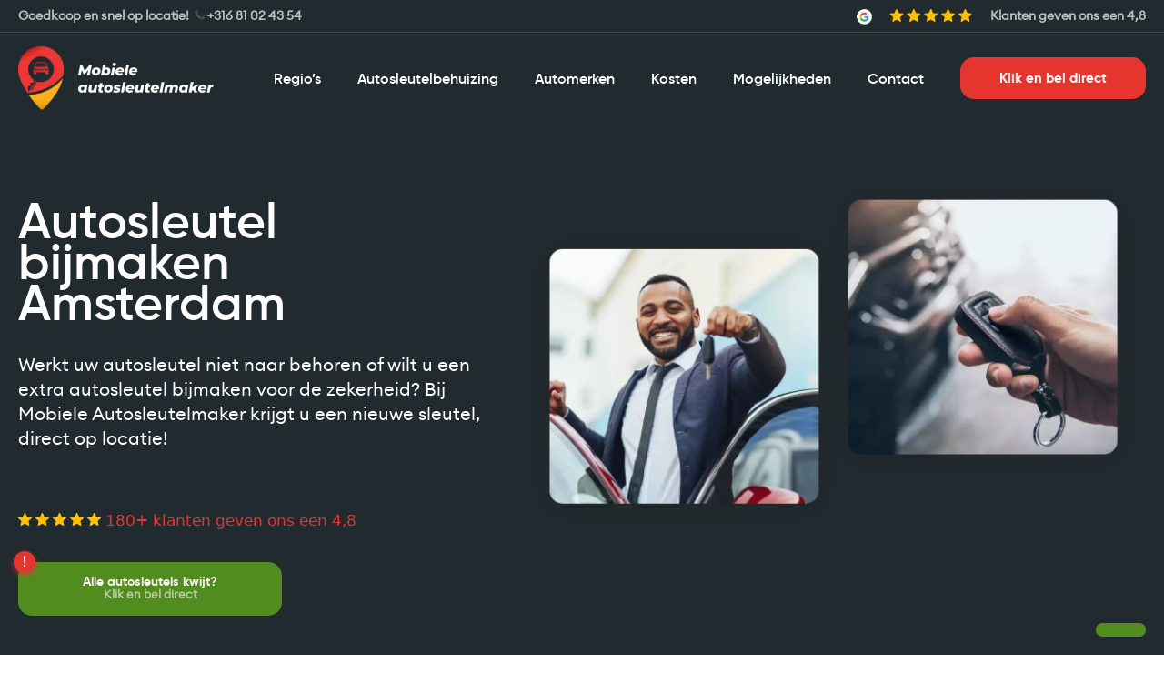

--- FILE ---
content_type: text/html; charset=UTF-8
request_url: https://mobiele-autosleutelmaker.nl/autosleutel-bijmaken-amsterdam/
body_size: 42802
content:
<!DOCTYPE html><html lang="nl-NL" prefix="og: https://ogp.me/ns#"><head><script data-no-optimize="1">var litespeed_docref=sessionStorage.getItem("litespeed_docref");litespeed_docref&&(Object.defineProperty(document,"referrer",{get:function(){return litespeed_docref}}),sessionStorage.removeItem("litespeed_docref"));</script> <meta name="msvalidate.01" content="3432C566372954CF9DA51251C3FD3E67" /> <script type="litespeed/javascript" data-src="https://analytics.ahrefs.com/analytics.js" data-key="sC6XtI8yZ/ccJPOwmlAsWA"></script> <meta charset="UTF-8"><meta name="viewport" content="width=device-width, initial-scale=1"><title>Autosleutel Bijmaken Amsterdam | Mobiele Autosleutelmaker</title><meta name="description" content="Autosleutel bijmaken Amsterdam? Mobiele Autosleutelmaker is 24/7 bereikbaar en komt op locatie. Ook voor een reparatie of om de deur te openen!"/><meta name="robots" content="follow, index, max-snippet:-1, max-video-preview:-1, max-image-preview:large"/><link rel="canonical" href="https://mobiele-autosleutelmaker.nl/autosleutel-bijmaken-amsterdam/" /><meta property="og:locale" content="nl_NL" /><meta property="og:type" content="article" /><meta property="og:title" content="Autosleutel Bijmaken Amsterdam | Mobiele Autosleutelmaker" /><meta property="og:description" content="Autosleutel bijmaken Amsterdam? Mobiele Autosleutelmaker is 24/7 bereikbaar en komt op locatie. Ook voor een reparatie of om de deur te openen!" /><meta property="og:url" content="https://mobiele-autosleutelmaker.nl/autosleutel-bijmaken-amsterdam/" /><meta property="og:site_name" content="Mobiele Autosleutelmaker" /><meta property="og:updated_time" content="2025-02-07T10:09:54+01:00" /><meta property="article:published_time" content="2023-06-28T15:19:08+02:00" /><meta property="article:modified_time" content="2025-02-07T10:09:54+01:00" /><meta name="twitter:card" content="summary_large_image" /><meta name="twitter:title" content="Autosleutel Bijmaken Amsterdam | Mobiele Autosleutelmaker" /><meta name="twitter:description" content="Autosleutel bijmaken Amsterdam? Mobiele Autosleutelmaker is 24/7 bereikbaar en komt op locatie. Ook voor een reparatie of om de deur te openen!" /><meta name="twitter:label1" content="Tijd om te lezen" /><meta name="twitter:data1" content="1 minuut" /> <script type="application/ld+json" class="rank-math-schema-pro">{"@context":"https://schema.org","@graph":[{"@type":"Place","@id":"https://mobiele-autosleutelmaker.nl/#place","geo":{"@type":"GeoCoordinates","latitude":"52.0629332","longitude":"4.3682176"},"hasMap":"https://www.google.com/maps/search/?api=1&amp;query=52.0629332,4.3682176","address":{"@type":"PostalAddress","streetAddress":"Spoorlaan 5f","addressLocality":"Den Haag","addressRegion":"Zuid-Holland","postalCode":"2495 AL","addressCountry":"Nederland"}},{"@type":["AutomotiveBusiness","Organization"],"@id":"https://mobiele-autosleutelmaker.nl/#organization","name":"Mobiele Autosleutelmaker","url":"https://mobiele-autosleutelmaker.nl","email":"info@mobiele-autosleutelmaker.nl","address":{"@type":"PostalAddress","streetAddress":"Spoorlaan 5f","addressLocality":"Den Haag","addressRegion":"Zuid-Holland","postalCode":"2495 AL","addressCountry":"Nederland"},"priceRange":"\u20ac","openingHours":["Monday,Tuesday,Wednesday,Thursday,Friday,Saturday,Sunday 00:00-00:00"],"location":{"@id":"https://mobiele-autosleutelmaker.nl/#place"},"telephone":"06 81024354"},{"@type":"WebSite","@id":"https://mobiele-autosleutelmaker.nl/#website","url":"https://mobiele-autosleutelmaker.nl","name":"Mobiele Autosleutelmaker","publisher":{"@id":"https://mobiele-autosleutelmaker.nl/#organization"},"inLanguage":"nl-NL"},{"@type":"BreadcrumbList","@id":"https://mobiele-autosleutelmaker.nl/autosleutel-bijmaken-amsterdam/#breadcrumb","itemListElement":[{"@type":"ListItem","position":"1","item":{"@id":"https://mobiele-autosleutelmaker.nl","name":"Home"}},{"@type":"ListItem","position":"2","item":{"@id":"https://mobiele-autosleutelmaker.nl/autosleutel-bijmaken-amsterdam/","name":"Autosleutel bijmaken Amsterdam"}}]},{"@type":"WebPage","@id":"https://mobiele-autosleutelmaker.nl/autosleutel-bijmaken-amsterdam/#webpage","url":"https://mobiele-autosleutelmaker.nl/autosleutel-bijmaken-amsterdam/","name":"Autosleutel Bijmaken Amsterdam | Mobiele Autosleutelmaker","datePublished":"2023-06-28T15:19:08+02:00","dateModified":"2025-02-07T10:09:54+01:00","isPartOf":{"@id":"https://mobiele-autosleutelmaker.nl/#website"},"inLanguage":"nl-NL","breadcrumb":{"@id":"https://mobiele-autosleutelmaker.nl/autosleutel-bijmaken-amsterdam/#breadcrumb"}},{"@type":"Person","@id":"https://mobiele-autosleutelmaker.nl/author/admin/","name":"admin","url":"https://mobiele-autosleutelmaker.nl/author/admin/","image":{"@type":"ImageObject","@id":"https://mobiele-autosleutelmaker.nl/wp-content/litespeed/avatar/ae407185ddee6a09e17674fc030a60bc.jpg?ver=1768986411","url":"https://mobiele-autosleutelmaker.nl/wp-content/litespeed/avatar/ae407185ddee6a09e17674fc030a60bc.jpg?ver=1768986411","caption":"admin","inLanguage":"nl-NL"},"sameAs":["https://mobiele-autosleutelmaker.nl"],"worksFor":{"@id":"https://mobiele-autosleutelmaker.nl/#organization"}},{"@type":"Article","headline":"Autosleutel Bijmaken Amsterdam | Mobiele Autosleutelmaker","keywords":"autosleutel bijmaken amsterdam","datePublished":"2023-06-28T15:19:08+02:00","dateModified":"2025-02-07T10:09:54+01:00","author":{"@id":"https://mobiele-autosleutelmaker.nl/author/admin/","name":"admin"},"publisher":{"@id":"https://mobiele-autosleutelmaker.nl/#organization"},"description":"Autosleutel bijmaken Amsterdam? Mobiele Autosleutelmaker is 24/7 bereikbaar en komt op locatie. Ook voor een reparatie of om de deur te openen!","name":"Autosleutel Bijmaken Amsterdam | Mobiele Autosleutelmaker","@id":"https://mobiele-autosleutelmaker.nl/autosleutel-bijmaken-amsterdam/#richSnippet","isPartOf":{"@id":"https://mobiele-autosleutelmaker.nl/autosleutel-bijmaken-amsterdam/#webpage"},"inLanguage":"nl-NL","mainEntityOfPage":{"@id":"https://mobiele-autosleutelmaker.nl/autosleutel-bijmaken-amsterdam/#webpage"}}]}</script> <style id='wp-img-auto-sizes-contain-inline-css'>img:is([sizes=auto i],[sizes^="auto," i]){contain-intrinsic-size:3000px 1500px}
/*# sourceURL=wp-img-auto-sizes-contain-inline-css */</style><style id="litespeed-ccss">body,h1,h2,html,li,p,ul{margin:0;padding:0;border:0}html{font-family:sans-serif;-webkit-text-size-adjust:100%;-ms-text-size-adjust:100%;-webkit-font-smoothing:antialiased;-moz-osx-font-smoothing:grayscale}main{display:block}html{box-sizing:border-box}*,::after,::before{box-sizing:inherit}::-moz-focus-inner{border-style:none;padding:0}:-moz-focusring{outline:1px dotted ButtonText}body{font-family:-apple-system,system-ui,BlinkMacSystemFont,"Segoe UI",Helvetica,Arial,sans-serif,"Apple Color Emoji","Segoe UI Emoji","Segoe UI Symbol";font-weight:400;text-transform:none;font-size:17px;line-height:1.5}p{margin-bottom:1.5em}h1,h2{font-family:inherit;font-size:100%;font-style:inherit;font-weight:inherit}h1{font-size:42px;margin-bottom:20px;line-height:1.2em;font-weight:400;text-transform:none}h2{font-size:35px;margin-bottom:20px;line-height:1.2em;font-weight:400;text-transform:none}ul{margin:0 0 1.5em 3em}ul{list-style:disc}li>ul{margin-bottom:0;margin-left:1.5em}i{font-style:italic}img{height:auto;max-width:100%}a{text-decoration:none}.size-full,.size-large,.size-medium{max-width:100%;height:auto}.screen-reader-text{border:0;clip:rect(1px,1px,1px,1px);clip-path:inset(50%);height:1px;margin:-1px;overflow:hidden;padding:0;position:absolute!important;width:1px;word-wrap:normal!important}.site-content{word-wrap:break-word}.site-content{display:flex}.grid-container{margin-left:auto;margin-right:auto;max-width:1200px}.full-width-content .container.grid-container{max-width:100%}.container.grid-container{width:auto}@media (max-width:768px){.site-content{flex-direction:column}}body{background-color:#f7f8f9;color:#222}a{color:#1e73be}.grid-container{max-width:1140px}:root{--contrast:#222222;--contrast-2:#575760;--contrast-3:#b2b2be;--base:#f0f0f0;--base-2:#f7f8f9;--base-3:#ffffff;--accent:#1e73be}body{font-family:-apple-system,system-ui,BlinkMacSystemFont,"Segoe UI",Helvetica,Arial,sans-serif,"Apple Color Emoji","Segoe UI Emoji","Segoe UI Symbol"}body{line-height:1.5}@media (max-width:768px){h1{font-size:31px}h2{font-size:27px}}:root{--gp-search-modal-bg-color:var(--base-3);--gp-search-modal-text-color:var(--contrast);--gp-search-modal-overlay-bg-color:rgba(0,0,0,0.2)}.elementor-template-full-width .site-content{display:block}.screen-reader-text{height:1px;margin:-1px;overflow:hidden;padding:0;position:absolute;top:-10000em;width:1px;clip:rect(0,0,0,0);border:0}.elementor-clearfix:after{clear:both;content:"";display:block;height:0;width:0}.elementor *,.elementor :after,.elementor :before{box-sizing:border-box}.elementor a{box-shadow:none;text-decoration:none}.elementor img{border:none;border-radius:0;box-shadow:none;height:auto;max-width:100%}.elementor-widget-wrap .elementor-element.elementor-widget__width-auto{max-width:100%}.elementor-element{--flex-direction:initial;--flex-wrap:initial;--justify-content:initial;--align-items:initial;--align-content:initial;--gap:initial;--flex-basis:initial;--flex-grow:initial;--flex-shrink:initial;--order:initial;--align-self:initial;align-self:var(--align-self);flex-basis:var(--flex-basis);flex-grow:var(--flex-grow);flex-shrink:var(--flex-shrink);order:var(--order)}.elementor-element:where(.e-con-full,.elementor-widget){align-content:var(--align-content);align-items:var(--align-items);flex-direction:var(--flex-direction);flex-wrap:var(--flex-wrap);gap:var(--row-gap) var(--column-gap);justify-content:var(--justify-content)}.elementor-align-center{text-align:center}.elementor-align-justify .elementor-button{width:100%}@media (max-width:1023px){.elementor-tablet-align-center{text-align:center}.elementor-tablet-align-center .elementor-button{width:auto}}:root{--page-title-display:block}.elementor-section{position:relative}.elementor-section .elementor-container{display:flex;margin-left:auto;margin-right:auto;position:relative}@media (max-width:1023px){.elementor-section .elementor-container{flex-wrap:wrap}}.elementor-section.elementor-section-boxed>.elementor-container{max-width:1140px}.elementor-section.elementor-section-items-top>.elementor-container{align-items:flex-start}.elementor-widget-wrap{align-content:flex-start;flex-wrap:wrap;position:relative;width:100%}.elementor:not(.elementor-bc-flex-widget) .elementor-widget-wrap{display:flex}.elementor-widget-wrap>.elementor-element{width:100%}.elementor-widget{position:relative}.elementor-widget:not(:last-child){margin-bottom:var(--kit-widget-spacing,20px)}.elementor-widget:not(:last-child).elementor-widget__width-auto{margin-bottom:0}.elementor-column{display:flex;min-height:1px;position:relative}.elementor-column-gap-default>.elementor-column>.elementor-element-populated{padding:10px}@media (min-width:768px){.elementor-column.elementor-col-50{width:50%}.elementor-column.elementor-col-100{width:100%}}@media (max-width:767px){.elementor-column{width:100%}}@media (prefers-reduced-motion:no-preference){html{scroll-behavior:smooth}}.elementor-heading-title{line-height:1;margin:0;padding:0}.elementor-button{background-color:#69727d;border-radius:3px;color:#fff;display:inline-block;font-size:15px;line-height:1;padding:12px 24px;fill:#fff;text-align:center}.elementor-button:visited{color:#fff}.elementor-button-content-wrapper{display:flex;flex-direction:row;gap:5px;justify-content:center}.elementor-button-text{display:inline-block}.elementor-button span{text-decoration:inherit}.elementor-view-stacked .elementor-icon{background-color:#69727d;color:#fff;padding:.5em;fill:#fff}.elementor-icon{color:#69727d;display:inline-block;font-size:50px;line-height:1;text-align:center}.elementor-icon i,.elementor-icon svg{display:block;height:1em;position:relative;width:1em}.elementor-icon i:before,.elementor-icon svg:before{left:50%;position:absolute;transform:translateX(-50%)}.elementor-shape-circle .elementor-icon{border-radius:50%}@media (max-width:767px){.elementor .elementor-hidden-mobile{display:none}}@media (min-width:1024px) and (max-width:1024px){.elementor .elementor-hidden-laptop{display:none}}@media (min-width:1025px) and (max-width:1024px){.elementor .elementor-hidden-desktop{display:none}}@media (min-width:1025px){.elementor .elementor-hidden-widescreen{display:none}}[data-elementor-type=popup]:not(.elementor-edit-area){display:none}.elementor-item:after,.elementor-item:before{display:block;position:absolute}.elementor-item:not(:hover):not(:focus):not(.elementor-item-active):not(.highlighted):after,.elementor-item:not(:hover):not(:focus):not(.elementor-item-active):not(.highlighted):before{opacity:0}.elementor-item-active:after,.elementor-item-active:before{transform:scale(1)}.elementor-nav-menu--main .elementor-nav-menu a{padding:13px 20px}.elementor-nav-menu--main .elementor-nav-menu ul{border-style:solid;border-width:0;padding:0;position:absolute;width:12em}.elementor-nav-menu--layout-horizontal{display:flex}.elementor-nav-menu--layout-horizontal .elementor-nav-menu{display:flex;flex-wrap:wrap}.elementor-nav-menu--layout-horizontal .elementor-nav-menu a{flex-grow:1;white-space:nowrap}.elementor-nav-menu--layout-horizontal .elementor-nav-menu>li{display:flex}.elementor-nav-menu--layout-horizontal .elementor-nav-menu>li ul{top:100%!important}.elementor-nav-menu--layout-horizontal .elementor-nav-menu>li:not(:first-child)>a{margin-inline-start:var(--e-nav-menu-horizontal-menu-item-margin)}.elementor-nav-menu--layout-horizontal .elementor-nav-menu>li:not(:first-child)>ul{left:var(--e-nav-menu-horizontal-menu-item-margin)!important}.elementor-nav-menu--layout-horizontal .elementor-nav-menu>li:not(:last-child)>a{margin-inline-end:var(--e-nav-menu-horizontal-menu-item-margin)}.elementor-nav-menu--layout-horizontal .elementor-nav-menu>li:not(:last-child):after{align-self:center;border-color:var(--e-nav-menu-divider-color,#000);border-left-style:var(--e-nav-menu-divider-style,solid);border-left-width:var(--e-nav-menu-divider-width,2px);content:var(--e-nav-menu-divider-content,none);height:var(--e-nav-menu-divider-height,35%)}.elementor-nav-menu__align-end .elementor-nav-menu{justify-content:flex-end;margin-inline-start:auto}.elementor-nav-menu__align-center .elementor-nav-menu{justify-content:center;margin-inline-end:auto;margin-inline-start:auto}.elementor-nav-menu__align-center .elementor-nav-menu--layout-vertical>ul>li>a{justify-content:center}.elementor-widget-nav-menu .elementor-widget-container{display:flex;flex-direction:column}.elementor-nav-menu{position:relative;z-index:2}.elementor-nav-menu:after{clear:both;content:" ";display:block;font:0/0 serif;height:0;overflow:hidden;visibility:hidden}.elementor-nav-menu,.elementor-nav-menu li,.elementor-nav-menu ul{display:block;line-height:normal;list-style:none;margin:0;padding:0}.elementor-nav-menu ul{display:none}.elementor-nav-menu a,.elementor-nav-menu li{position:relative}.elementor-nav-menu li{border-width:0}.elementor-nav-menu a{align-items:center;display:flex}.elementor-nav-menu a{line-height:20px;padding:10px 20px}.elementor-sub-item.elementor-item-active{background-color:#3f444b;color:#fff}.elementor-menu-toggle{align-items:center;background-color:rgb(0 0 0/.05);border:0 solid;border-radius:3px;color:#33373d;display:flex;font-size:var(--nav-menu-icon-size,22px);justify-content:center;padding:.25em}.elementor-menu-toggle:not(.elementor-active) .elementor-menu-toggle__icon--close{display:none}.elementor-nav-menu--dropdown{background-color:#fff;font-size:13px}.elementor-nav-menu--dropdown-none .elementor-nav-menu--dropdown{display:none}.elementor-nav-menu--dropdown.elementor-nav-menu__container{margin-top:10px;overflow-x:hidden;overflow-y:auto;transform-origin:top}.elementor-nav-menu--dropdown.elementor-nav-menu__container .elementor-sub-item{font-size:.85em}.elementor-nav-menu--dropdown a{color:#33373d}ul.elementor-nav-menu--dropdown a{border-inline-start:8px solid #fff0;text-shadow:none}.elementor-nav-menu--toggle{--menu-height:100vh}.elementor-nav-menu--toggle .elementor-menu-toggle:not(.elementor-active)+.elementor-nav-menu__container{max-height:0;overflow:hidden;transform:scaleY(0)}@media (max-width:1023px){.elementor-nav-menu--dropdown-tablet .elementor-nav-menu--main{display:none}}@media (min-width:1024px){.elementor-nav-menu--dropdown-tablet .elementor-menu-toggle,.elementor-nav-menu--dropdown-tablet .elementor-nav-menu--dropdown{display:none}.elementor-nav-menu--dropdown-tablet nav.elementor-nav-menu--dropdown.elementor-nav-menu__container{overflow-y:hidden}}.elementor-widget.elementor-icon-list--layout-inline .elementor-widget-container{overflow:hidden}.elementor-widget .elementor-icon-list-items.elementor-inline-items{display:flex;flex-wrap:wrap;margin-left:-8px;margin-right:-8px}.elementor-widget .elementor-icon-list-items.elementor-inline-items .elementor-inline-item{word-break:break-word}.elementor-widget .elementor-icon-list-items.elementor-inline-items .elementor-icon-list-item{margin-left:8px;margin-right:8px}.elementor-widget .elementor-icon-list-items.elementor-inline-items .elementor-icon-list-item:after{border-bottom:0;border-left-width:1px;border-right:0;border-top:0;border-style:solid;height:100%;left:auto;position:relative;right:auto;right:-8px;width:auto}.elementor-widget .elementor-icon-list-items{list-style-type:none;margin:0;padding:0}.elementor-widget .elementor-icon-list-item{margin:0;padding:0;position:relative}.elementor-widget .elementor-icon-list-item:after{bottom:0;position:absolute;width:100%}.elementor-widget .elementor-icon-list-item,.elementor-widget .elementor-icon-list-item a{align-items:var(--icon-vertical-align,center);display:flex;font-size:inherit}.elementor-widget .elementor-icon-list-icon+.elementor-icon-list-text{align-self:center;padding-inline-start:5px}.elementor-widget .elementor-icon-list-icon{display:flex;position:relative;top:var(--icon-vertical-offset,initial)}.elementor-widget .elementor-icon-list-icon svg{height:var(--e-icon-list-icon-size,1em);width:var(--e-icon-list-icon-size,1em)}.elementor-widget.elementor-widget-icon-list .elementor-icon-list-icon{text-align:var(--e-icon-list-icon-align)}.elementor-widget.elementor-widget-icon-list .elementor-icon-list-icon svg{margin:var(--e-icon-list-icon-margin,0 calc(var(--e-icon-list-icon-size, 1em) * .25) 0 0)}.elementor-widget.elementor-list-item-link-full_width a{width:100%}.elementor-widget.elementor-align-center .elementor-icon-list-item,.elementor-widget.elementor-align-center .elementor-icon-list-item a{justify-content:center}.elementor-widget.elementor-align-center .elementor-icon-list-item:after{margin:auto}.elementor-widget.elementor-align-center .elementor-inline-items{justify-content:center}.elementor-widget:not(.elementor-align-right) .elementor-icon-list-item:after{left:0}.elementor-widget:not(.elementor-align-left) .elementor-icon-list-item:after{right:0}@media (min-width:1025px){.elementor-widget:not(.elementor-widescreen-align-right) .elementor-icon-list-item:after{left:0}.elementor-widget:not(.elementor-widescreen-align-left) .elementor-icon-list-item:after{right:0}}@media (max-width:1024px){.elementor-widget:not(.elementor-laptop-align-right) .elementor-icon-list-item:after{left:0}.elementor-widget:not(.elementor-laptop-align-left) .elementor-icon-list-item:after{right:0}}@media (max-width:-1){.elementor-widget:not(.elementor-tablet_extra-align-right) .elementor-icon-list-item:after{left:0}.elementor-widget:not(.elementor-tablet_extra-align-left) .elementor-icon-list-item:after{right:0}}@media (max-width:1023px){.elementor-widget:not(.elementor-tablet-align-right) .elementor-icon-list-item:after{left:0}.elementor-widget:not(.elementor-tablet-align-left) .elementor-icon-list-item:after{right:0}}@media (max-width:-1){.elementor-widget:not(.elementor-mobile_extra-align-right) .elementor-icon-list-item:after{left:0}.elementor-widget:not(.elementor-mobile_extra-align-left) .elementor-icon-list-item:after{right:0}}@media (max-width:767px){.elementor-widget:not(.elementor-mobile-align-right) .elementor-icon-list-item:after{left:0}.elementor-widget:not(.elementor-mobile-align-left) .elementor-icon-list-item:after{right:0}}.elementor .elementor-element ul.elementor-icon-list-items{padding:0}.elementor-widget-image{text-align:center}.elementor-widget-image a{display:inline-block}.elementor-widget-image img{display:inline-block;vertical-align:middle}[class*=" eicon-"]{display:inline-block;font-family:eicons;font-size:inherit;font-weight:400;font-style:normal;font-variant:normal;line-height:1;text-rendering:auto;-webkit-font-smoothing:antialiased;-moz-osx-font-smoothing:grayscale}.eicon-menu-bar:before{content:""}.eicon-close:before{content:""}.elementor-kit-9{--e-global-color-primary:#000000;--e-global-color-secondary:#FCF1F0;--e-global-color-text:#999292;--e-global-color-accent:#518D1E;--e-global-color-70293b1:#FFFFFF;--e-global-color-698a932:#E6352F;--e-global-color-8978741:#FEAF1D;--e-global-color-0db149d:#FEAF1D1A;--e-global-color-05e7bf0:#EC393333;--e-global-color-d4a827b:#518D1E40;--e-global-typography-primary-font-family:"Gilroy";--e-global-typography-primary-font-size:25px;--e-global-typography-primary-font-weight:600;--e-global-typography-primary-line-height:34px;--e-global-typography-secondary-font-family:"Gilroy";--e-global-typography-secondary-font-size:21px;--e-global-typography-secondary-font-weight:600;--e-global-typography-secondary-line-height:29px;--e-global-typography-text-font-family:"Euclid";--e-global-typography-text-font-size:14px;--e-global-typography-text-font-weight:400;--e-global-typography-text-line-height:18px;--e-global-typography-accent-font-family:"Gilroy";--e-global-typography-accent-font-size:15px;--e-global-typography-accent-font-weight:700;--e-global-typography-accent-line-height:14px;--e-global-typography-1a3a35e-font-family:"Gilroy";--e-global-typography-1a3a35e-font-size:20px;--e-global-typography-1a3a35e-font-weight:600;--e-global-typography-1a3a35e-line-height:20px;--e-global-typography-ae3dba1-font-family:"Gilroy";--e-global-typography-ae3dba1-font-size:16px;--e-global-typography-ae3dba1-font-weight:600;--e-global-typography-ae3dba1-line-height:18px;background-color:var(--e-global-color-70293b1)}.elementor-kit-9 a{color:var(--e-global-color-698a932)}.elementor-kit-9 h1{color:var(--e-global-color-primary);font-family:"Gilroy",Sans-serif;font-size:45px;font-weight:600;line-height:55px}.elementor-kit-9 h2{color:var(--e-global-color-primary);font-family:var(--e-global-typography-primary-font-family),Sans-serif;font-size:var(--e-global-typography-primary-font-size);font-weight:var(--e-global-typography-primary-font-weight);line-height:var(--e-global-typography-primary-line-height)}.elementor-section.elementor-section-boxed>.elementor-container{max-width:1260px}.elementor-widget:not(:last-child){margin-block-end:20px}.elementor-element{--widgets-spacing:20px 20px;--widgets-spacing-row:20px;--widgets-spacing-column:20px}@media (min-width:1025px){.elementor-kit-9 h2{font-size:var(--e-global-typography-primary-font-size);line-height:var(--e-global-typography-primary-line-height)}}@media (max-width:1024px){.elementor-kit-9 h2{font-size:var(--e-global-typography-primary-font-size);line-height:var(--e-global-typography-primary-line-height)}}@media (max-width:1023px){.elementor-kit-9{--e-global-typography-primary-font-size:25px;--e-global-typography-primary-line-height:34px}.elementor-kit-9 h1{font-size:35px;line-height:34px}.elementor-kit-9 h2{font-size:var(--e-global-typography-primary-font-size);line-height:var(--e-global-typography-primary-line-height)}.elementor-section.elementor-section-boxed>.elementor-container{max-width:800px}}@media (max-width:767px){.elementor-kit-9 h2{font-size:var(--e-global-typography-primary-font-size);line-height:var(--e-global-typography-primary-line-height)}.elementor-section.elementor-section-boxed>.elementor-container{max-width:360px}}.fas{-moz-osx-font-smoothing:grayscale;-webkit-font-smoothing:antialiased;display:inline-block;font-style:normal;font-variant:normal;text-rendering:auto;line-height:1}.fa-cookie-bite:before{content:""}.fas{font-family:"Font Awesome 5 Free"}.fas{font-weight:900}.elementor-toggle .elementor-tab-title .elementor-toggle-icon svg{height:1em;margin-inline-start:-5px;width:1em}.elementor-toggle .elementor-tab-title .elementor-toggle-icon .elementor-toggle-icon-opened{display:none}.elementor-toggle .elementor-tab-content{border-bottom:1px solid #d5d8dc;display:none;padding:15px}@media (max-width:767px){.elementor-toggle .elementor-tab-content{padding:12px 10px}}.elementor-widget-heading .elementor-heading-title{font-family:var(--e-global-typography-primary-font-family),Sans-serif;font-size:var(--e-global-typography-primary-font-size);font-weight:var(--e-global-typography-primary-font-weight);line-height:var(--e-global-typography-primary-line-height);color:var(--e-global-color-primary)}.elementor-widget-toggle .elementor-toggle-icon svg{fill:var(--e-global-color-primary)}.elementor-widget-toggle .elementor-tab-content{color:var(--e-global-color-text);font-family:var(--e-global-typography-text-font-family),Sans-serif;font-size:var(--e-global-typography-text-font-size);font-weight:var(--e-global-typography-text-font-weight);line-height:var(--e-global-typography-text-line-height)}.elementor-488 .elementor-element.elementor-element-3dd185c7 .elementor-tab-content{border-width:0}@media (max-width:1024px){.elementor-widget-heading .elementor-heading-title{font-size:var(--e-global-typography-primary-font-size);line-height:var(--e-global-typography-primary-line-height)}.elementor-widget-toggle .elementor-tab-content{font-size:var(--e-global-typography-text-font-size);line-height:var(--e-global-typography-text-line-height)}}@media (max-width:1023px){.elementor-widget-heading .elementor-heading-title{font-size:var(--e-global-typography-primary-font-size);line-height:var(--e-global-typography-primary-line-height)}.elementor-widget-toggle .elementor-tab-content{font-size:var(--e-global-typography-text-font-size);line-height:var(--e-global-typography-text-line-height)}}@media (max-width:767px){.elementor-widget-heading .elementor-heading-title{font-size:var(--e-global-typography-primary-font-size);line-height:var(--e-global-typography-primary-line-height)}.elementor-widget-toggle .elementor-tab-content{font-size:var(--e-global-typography-text-font-size);line-height:var(--e-global-typography-text-line-height)}}@media (min-width:1025px){.elementor-widget-heading .elementor-heading-title{font-size:var(--e-global-typography-primary-font-size);line-height:var(--e-global-typography-primary-line-height)}.elementor-widget-toggle .elementor-tab-content{font-size:var(--e-global-typography-text-font-size);line-height:var(--e-global-typography-text-line-height)}}.elementor-64 .elementor-element.elementor-element-51a0c418.elementor-column.elementor-element[data-element_type="column"]>.elementor-widget-wrap.elementor-element-populated{align-content:center;align-items:center}.elementor-64 .elementor-element.elementor-element-51a0c418>.elementor-element-populated{padding:30px 30px 30px 30px}.elementor-widget-icon.elementor-view-stacked .elementor-icon{background-color:var(--e-global-color-primary)}.elementor-widget-icon.elementor-view-default .elementor-icon{color:var(--e-global-color-primary);border-color:var(--e-global-color-primary)}.elementor-widget-icon.elementor-view-default .elementor-icon svg{fill:var(--e-global-color-primary)}.elementor-64 .elementor-element.elementor-element-66417f6 .elementor-icon-wrapper{text-align:center}.elementor-64 .elementor-element.elementor-element-66417f6.elementor-view-default .elementor-icon{color:var(--e-global-color-accent);border-color:var(--e-global-color-accent)}.elementor-widget-text-editor{font-family:var(--e-global-typography-text-font-family),Sans-serif;font-size:var(--e-global-typography-text-font-size);font-weight:var(--e-global-typography-text-font-weight);line-height:var(--e-global-typography-text-line-height);color:var(--e-global-color-text)}.elementor-64 .elementor-element.elementor-element-6cb4562e{text-align:center}.elementor-widget-button .elementor-button{background-color:var(--e-global-color-accent);font-family:var(--e-global-typography-accent-font-family),Sans-serif;font-size:var(--e-global-typography-accent-font-size);font-weight:var(--e-global-typography-accent-font-weight);line-height:var(--e-global-typography-accent-line-height)}.elementor-64 .elementor-element.elementor-element-61f5459b .elementor-button{background-color:var(--e-global-color-accent);font-family:"Montserrat",Sans-serif;font-size:12px;font-weight:700;line-height:16px;fill:var(--e-global-color-70293b1);color:var(--e-global-color-70293b1);padding:15px 48px 15px 48px}@media (max-width:1024px){.elementor-widget-text-editor{font-size:var(--e-global-typography-text-font-size);line-height:var(--e-global-typography-text-line-height)}.elementor-widget-button .elementor-button{font-size:var(--e-global-typography-accent-font-size);line-height:var(--e-global-typography-accent-line-height)}}@media (max-width:1023px){.elementor-widget-text-editor{font-size:var(--e-global-typography-text-font-size);line-height:var(--e-global-typography-text-line-height)}.elementor-widget-button .elementor-button{font-size:var(--e-global-typography-accent-font-size);line-height:var(--e-global-typography-accent-line-height)}}@media (max-width:767px){.elementor-widget-text-editor{font-size:var(--e-global-typography-text-font-size);line-height:var(--e-global-typography-text-line-height)}.elementor-widget-button .elementor-button{font-size:var(--e-global-typography-accent-font-size);line-height:var(--e-global-typography-accent-line-height)}}@media (min-width:1025px){.elementor-widget-text-editor{font-size:var(--e-global-typography-text-font-size);line-height:var(--e-global-typography-text-line-height)}.elementor-widget-button .elementor-button{font-size:var(--e-global-typography-accent-font-size);line-height:var(--e-global-typography-accent-line-height)}}.elementor-64 .elementor-element.elementor-element-6cb4562e p{margin:0}.elementor-36 .elementor-element.elementor-element-4472fe9d>.elementor-widget-wrap>.elementor-widget:not(.elementor-widget__width-auto):not(.elementor-widget__width-initial):not(:last-child):not(.elementor-absolute){margin-bottom:44px}.elementor-36 .elementor-element.elementor-element-4472fe9d>.elementor-element-populated{padding:20px 20px 20px 20px}.elementor-widget-nav-menu .elementor-nav-menu .elementor-item{font-family:var(--e-global-typography-primary-font-family),Sans-serif;font-size:var(--e-global-typography-primary-font-size);font-weight:var(--e-global-typography-primary-font-weight);line-height:var(--e-global-typography-primary-line-height)}.elementor-widget-nav-menu .elementor-nav-menu--main .elementor-item{color:var(--e-global-color-text);fill:var(--e-global-color-text)}.elementor-widget-nav-menu .elementor-nav-menu--main:not(.e--pointer-framed) .elementor-item:before,.elementor-widget-nav-menu .elementor-nav-menu--main:not(.e--pointer-framed) .elementor-item:after{background-color:var(--e-global-color-accent)}.elementor-widget-nav-menu{--e-nav-menu-divider-color:var( --e-global-color-text )}.elementor-widget-nav-menu .elementor-nav-menu--dropdown .elementor-item,.elementor-widget-nav-menu .elementor-nav-menu--dropdown .elementor-sub-item{font-family:var(--e-global-typography-accent-font-family),Sans-serif;font-size:var(--e-global-typography-accent-font-size);font-weight:var(--e-global-typography-accent-font-weight)}.elementor-36 .elementor-element.elementor-element-19d5dd9b>.elementor-widget-container{margin:95px 0 0 0}.elementor-36 .elementor-element.elementor-element-19d5dd9b .elementor-nav-menu .elementor-item{font-family:"Gilroy",Sans-serif;font-size:18px;font-weight:600;line-height:18px}.elementor-36 .elementor-element.elementor-element-19d5dd9b .elementor-nav-menu--main .elementor-item{color:var(--e-global-color-primary);fill:var(--e-global-color-primary);padding-left:0;padding-right:0;padding-top:0;padding-bottom:0}.elementor-36 .elementor-element.elementor-element-19d5dd9b{--e-nav-menu-horizontal-menu-item-margin:calc( 47px / 2 )}.elementor-36 .elementor-element.elementor-element-19d5dd9b .elementor-nav-menu--main:not(.elementor-nav-menu--layout-horizontal) .elementor-nav-menu>li:not(:last-child){margin-bottom:47px}.elementor-36 .elementor-element.elementor-element-19d5dd9b .elementor-nav-menu--dropdown a{color:var(--e-global-color-primary);fill:var(--e-global-color-primary)}.elementor-36 .elementor-element.elementor-element-19d5dd9b .elementor-nav-menu--dropdown a.elementor-item-active{color:var(--e-global-color-698a932)}.elementor-36 .elementor-element.elementor-element-19d5dd9b .elementor-nav-menu--dropdown a.elementor-item-active{background-color:#FFF}.elementor-36 .elementor-element.elementor-element-19d5dd9b .elementor-nav-menu--dropdown a.elementor-item-active{color:var(--e-global-color-accent)}.elementor-widget-button .elementor-button{background-color:var(--e-global-color-accent);font-family:var(--e-global-typography-accent-font-family),Sans-serif;font-size:var(--e-global-typography-accent-font-size);font-weight:var(--e-global-typography-accent-font-weight);line-height:var(--e-global-typography-accent-line-height)}.elementor-36 .elementor-element.elementor-element-e66643a .elementor-button{font-family:"Gilroy",Sans-serif;font-size:14px;font-weight:700;line-height:14px;fill:var(--e-global-color-secondary);color:var(--e-global-color-secondary);border-radius:15px 15px 15px 15px;padding:14px 71px 14px 71px}.elementor-widget-icon-list .elementor-icon-list-item:not(:last-child):after{border-color:var(--e-global-color-text)}.elementor-widget-icon-list .elementor-icon-list-icon svg{fill:var(--e-global-color-primary)}.elementor-widget-icon-list .elementor-icon-list-item>.elementor-icon-list-text,.elementor-widget-icon-list .elementor-icon-list-item>a{font-family:var(--e-global-typography-text-font-family),Sans-serif;font-size:var(--e-global-typography-text-font-size);font-weight:var(--e-global-typography-text-font-weight);line-height:var(--e-global-typography-text-line-height)}.elementor-widget-icon-list .elementor-icon-list-text{color:var(--e-global-color-secondary)}.elementor-36 .elementor-element.elementor-element-9084e46 .elementor-icon-list-items:not(.elementor-inline-items) .elementor-icon-list-item:not(:last-child){padding-bottom:calc(22px/2)}.elementor-36 .elementor-element.elementor-element-9084e46 .elementor-icon-list-items:not(.elementor-inline-items) .elementor-icon-list-item:not(:first-child){margin-top:calc(22px/2)}.elementor-36 .elementor-element.elementor-element-9084e46 .elementor-icon-list-icon svg{fill:var(--e-global-color-accent)}.elementor-36 .elementor-element.elementor-element-9084e46{--e-icon-list-icon-size:14px;--icon-vertical-offset:0px}.elementor-36 .elementor-element.elementor-element-9084e46 .elementor-icon-list-item>.elementor-icon-list-text{font-family:"Euclid",Sans-serif;font-size:16px;font-weight:400;line-height:16px}.elementor-36 .elementor-element.elementor-element-9084e46 .elementor-icon-list-text{color:var(--e-global-color-text)}@media (max-width:1024px){.elementor-widget-nav-menu .elementor-nav-menu .elementor-item{font-size:var(--e-global-typography-primary-font-size);line-height:var(--e-global-typography-primary-line-height)}.elementor-widget-nav-menu .elementor-nav-menu--dropdown .elementor-item,.elementor-widget-nav-menu .elementor-nav-menu--dropdown .elementor-sub-item{font-size:var(--e-global-typography-accent-font-size)}.elementor-widget-button .elementor-button{font-size:var(--e-global-typography-accent-font-size);line-height:var(--e-global-typography-accent-line-height)}.elementor-widget-icon-list .elementor-icon-list-item>.elementor-icon-list-text,.elementor-widget-icon-list .elementor-icon-list-item>a{font-size:var(--e-global-typography-text-font-size);line-height:var(--e-global-typography-text-line-height)}}@media (max-width:1023px){.elementor-widget-nav-menu .elementor-nav-menu .elementor-item{font-size:var(--e-global-typography-primary-font-size);line-height:var(--e-global-typography-primary-line-height)}.elementor-widget-nav-menu .elementor-nav-menu--dropdown .elementor-item,.elementor-widget-nav-menu .elementor-nav-menu--dropdown .elementor-sub-item{font-size:var(--e-global-typography-accent-font-size)}.elementor-widget-button .elementor-button{font-size:var(--e-global-typography-accent-font-size);line-height:var(--e-global-typography-accent-line-height)}.elementor-widget-icon-list .elementor-icon-list-item>.elementor-icon-list-text,.elementor-widget-icon-list .elementor-icon-list-item>a{font-size:var(--e-global-typography-text-font-size);line-height:var(--e-global-typography-text-line-height)}}@media (max-width:767px){.elementor-widget-nav-menu .elementor-nav-menu .elementor-item{font-size:var(--e-global-typography-primary-font-size);line-height:var(--e-global-typography-primary-line-height)}.elementor-widget-nav-menu .elementor-nav-menu--dropdown .elementor-item,.elementor-widget-nav-menu .elementor-nav-menu--dropdown .elementor-sub-item{font-size:var(--e-global-typography-accent-font-size)}.elementor-36 .elementor-element.elementor-element-19d5dd9b .elementor-nav-menu .elementor-item{font-size:16px;line-height:26px}.elementor-widget-button .elementor-button{font-size:var(--e-global-typography-accent-font-size);line-height:var(--e-global-typography-accent-line-height)}.elementor-widget-icon-list .elementor-icon-list-item>.elementor-icon-list-text,.elementor-widget-icon-list .elementor-icon-list-item>a{font-size:var(--e-global-typography-text-font-size);line-height:var(--e-global-typography-text-line-height)}}@media (min-width:1025px){.elementor-widget-nav-menu .elementor-nav-menu .elementor-item{font-size:var(--e-global-typography-primary-font-size);line-height:var(--e-global-typography-primary-line-height)}.elementor-widget-nav-menu .elementor-nav-menu--dropdown .elementor-item,.elementor-widget-nav-menu .elementor-nav-menu--dropdown .elementor-sub-item{font-size:var(--e-global-typography-accent-font-size)}.elementor-widget-button .elementor-button{font-size:var(--e-global-typography-accent-font-size);line-height:var(--e-global-typography-accent-line-height)}.elementor-widget-icon-list .elementor-icon-list-item>.elementor-icon-list-text,.elementor-widget-icon-list .elementor-icon-list-item>a{font-size:var(--e-global-typography-text-font-size);line-height:var(--e-global-typography-text-line-height)}}.elementor-36 .elementor-element.elementor-element-19d5dd9b ul.sub-menu{position:relative!important;margin:10px 0 0!important;max-height:250px;overflow-y:scroll}.elementor-36 .elementor-element.elementor-element-19d5dd9b ul.sub-menu li{display:flex!important;justify-content:center}.elementor-36 .elementor-element.elementor-element-e66643a u{font-family:"Euclid";font-size:13px;line-height:16px;opacity:.6;text-decoration:none}.elementor-36 .elementor-element.elementor-element-e66643a:after{content:url(/wp-content/uploads/2023/06/Exclamation.svg);color:#fff;position:absolute;width:24px;height:24px;top:-12px;left:-5px;display:flex;justify-content:center;align-items:center;background:#E6352F;border-radius:50px;box-shadow:0 3px 6px rgb(231 53 47/.58)}.elementor-36 .elementor-element.elementor-element-0363d7f .reviewBlok a{display:flex;width:100px;margin-left:auto;margin-right:auto}.elementor-36 .elementor-element.elementor-element-0363d7f p{font-family:"Euclid";font-size:14px;line-height:18px;color:#000;margin:0}.elementor-383 .elementor-element.elementor-element-f0af2b5:not(.elementor-motion-effects-element-type-background){background-color:#212A2E}.elementor-383 .elementor-element.elementor-element-f0af2b5{border-style:solid;border-width:0 0 1px 0;border-color:#424A4D;margin-top:0;margin-bottom:0;padding:5px 20px 5px 20px}.elementor-383 .elementor-element.elementor-element-feefb36.elementor-column.elementor-element[data-element_type="column"]>.elementor-widget-wrap.elementor-element-populated{align-content:center;align-items:center}.elementor-383 .elementor-element.elementor-element-feefb36>.elementor-widget-wrap>.elementor-widget:not(.elementor-widget__width-auto):not(.elementor-widget__width-initial):not(:last-child):not(.elementor-absolute){margin-bottom:0}.elementor-383 .elementor-element.elementor-element-feefb36>.elementor-element-populated{margin:0 0 0 0;--e-column-margin-right:0px;--e-column-margin-left:0px;padding:0 0 0 0}.elementor-widget-text-editor{font-family:var(--e-global-typography-text-font-family),Sans-serif;font-size:var(--e-global-typography-text-font-size);font-weight:var(--e-global-typography-text-font-weight);line-height:var(--e-global-typography-text-line-height);color:var(--e-global-color-text)}.elementor-383 .elementor-element.elementor-element-7d86039{width:auto;max-width:auto;text-align:left;font-family:"Euclid",Sans-serif;font-size:14px;font-weight:600;line-height:18px;color:#BCBFC0}.elementor-383 .elementor-element.elementor-element-e5d35e5 img{width:100%;max-width:127px}.elementor-383 .elementor-element.elementor-element-16e7c0a{width:auto;max-width:auto;text-align:left;font-family:"Euclid",Sans-serif;font-size:14px;font-weight:600;line-height:18px;color:#BCBFC0}.elementor-383 .elementor-element.elementor-element-8d900c0:not(.elementor-motion-effects-element-type-background){background-color:#212A2E}.elementor-383 .elementor-element.elementor-element-8d900c0{margin-top:0;margin-bottom:-95px;padding:15px 20px 15px 20px;z-index:9}.elementor-383 .elementor-element.elementor-element-37282d9.elementor-column.elementor-element[data-element_type="column"]>.elementor-widget-wrap.elementor-element-populated{align-content:center;align-items:center}.elementor-383 .elementor-element.elementor-element-37282d9.elementor-column>.elementor-widget-wrap{justify-content:flex-end}.elementor-383 .elementor-element.elementor-element-37282d9>.elementor-widget-wrap>.elementor-widget:not(.elementor-widget__width-auto):not(.elementor-widget__width-initial):not(:last-child):not(.elementor-absolute){margin-bottom:0}.elementor-383 .elementor-element.elementor-element-37282d9>.elementor-element-populated{padding:0 0 0 0}.elementor-widget-nav-menu .elementor-nav-menu .elementor-item{font-family:var(--e-global-typography-primary-font-family),Sans-serif;font-size:var(--e-global-typography-primary-font-size);font-weight:var(--e-global-typography-primary-font-weight);line-height:var(--e-global-typography-primary-line-height)}.elementor-widget-nav-menu .elementor-nav-menu--main .elementor-item{color:var(--e-global-color-text);fill:var(--e-global-color-text)}.elementor-widget-nav-menu .elementor-nav-menu--main:not(.e--pointer-framed) .elementor-item:before,.elementor-widget-nav-menu .elementor-nav-menu--main:not(.e--pointer-framed) .elementor-item:after{background-color:var(--e-global-color-accent)}.elementor-widget-nav-menu{--e-nav-menu-divider-color:var( --e-global-color-text )}.elementor-widget-nav-menu .elementor-nav-menu--dropdown .elementor-item,.elementor-widget-nav-menu .elementor-nav-menu--dropdown .elementor-sub-item{font-family:var(--e-global-typography-accent-font-family),Sans-serif;font-size:var(--e-global-typography-accent-font-size);font-weight:var(--e-global-typography-accent-font-weight)}.elementor-383 .elementor-element.elementor-element-51e9b26 .elementor-menu-toggle{margin:0 auto}.elementor-383 .elementor-element.elementor-element-51e9b26 .elementor-nav-menu .elementor-item{font-family:var(--e-global-typography-ae3dba1-font-family),Sans-serif;font-size:var(--e-global-typography-ae3dba1-font-size);font-weight:var(--e-global-typography-ae3dba1-font-weight);line-height:var(--e-global-typography-ae3dba1-line-height)}.elementor-383 .elementor-element.elementor-element-51e9b26 .elementor-nav-menu--main .elementor-item{color:var(--e-global-color-70293b1);fill:var(--e-global-color-70293b1);padding-left:10px;padding-right:10px}.elementor-383 .elementor-element.elementor-element-51e9b26{--e-nav-menu-horizontal-menu-item-margin:calc( 20px / 2 )}.elementor-383 .elementor-element.elementor-element-51e9b26 .elementor-nav-menu--dropdown{background-color:#F1F1F1}.elementor-383 .elementor-element.elementor-element-51e9b26 .elementor-nav-menu--dropdown a.elementor-item-active{background-color:var(--e-global-color-698a932)}.elementor-widget-button .elementor-button{background-color:var(--e-global-color-accent);font-family:var(--e-global-typography-accent-font-family),Sans-serif;font-size:var(--e-global-typography-accent-font-size);font-weight:var(--e-global-typography-accent-font-weight);line-height:var(--e-global-typography-accent-line-height)}.elementor-383 .elementor-element.elementor-element-39b7d0f .elementor-button{background-color:var(--e-global-color-698a932);fill:var(--e-global-color-70293b1);color:var(--e-global-color-70293b1);border-radius:15px 15px 15px 15px;padding:16px 43px 16px 43px}.elementor-widget-icon.elementor-view-stacked .elementor-icon{background-color:var(--e-global-color-primary)}.elementor-widget-icon.elementor-view-default .elementor-icon{color:var(--e-global-color-primary);border-color:var(--e-global-color-primary)}.elementor-widget-icon.elementor-view-default .elementor-icon svg{fill:var(--e-global-color-primary)}.elementor-383 .elementor-element.elementor-element-b84a25a .elementor-icon-wrapper{text-align:center}.elementor-383 .elementor-element.elementor-element-b84a25a.elementor-view-default .elementor-icon{color:var(--e-global-color-70293b1);border-color:var(--e-global-color-70293b1)}.elementor-383 .elementor-element.elementor-element-b84a25a.elementor-view-default .elementor-icon svg{fill:var(--e-global-color-70293b1)}.elementor-location-header:before{content:"";display:table;clear:both}@media (max-width:1024px){.elementor-widget-text-editor{font-size:var(--e-global-typography-text-font-size);line-height:var(--e-global-typography-text-line-height)}.elementor-widget-nav-menu .elementor-nav-menu .elementor-item{font-size:var(--e-global-typography-primary-font-size);line-height:var(--e-global-typography-primary-line-height)}.elementor-widget-nav-menu .elementor-nav-menu--dropdown .elementor-item,.elementor-widget-nav-menu .elementor-nav-menu--dropdown .elementor-sub-item{font-size:var(--e-global-typography-accent-font-size)}.elementor-383 .elementor-element.elementor-element-51e9b26 .elementor-nav-menu .elementor-item{font-size:var(--e-global-typography-ae3dba1-font-size);line-height:var(--e-global-typography-ae3dba1-line-height)}.elementor-widget-button .elementor-button{font-size:var(--e-global-typography-accent-font-size);line-height:var(--e-global-typography-accent-line-height)}}@media (max-width:1023px){.elementor-widget-text-editor{font-size:var(--e-global-typography-text-font-size);line-height:var(--e-global-typography-text-line-height)}.elementor-383 .elementor-element.elementor-element-8d900c0{margin-top:0;margin-bottom:-107px;padding:27px 20px 27px 20px}.elementor-383 .elementor-element.elementor-element-37282d9.elementor-column.elementor-element[data-element_type="column"]>.elementor-widget-wrap.elementor-element-populated{align-content:center;align-items:center}.elementor-383 .elementor-element.elementor-element-37282d9.elementor-column>.elementor-widget-wrap{justify-content:space-between}.elementor-widget-nav-menu .elementor-nav-menu .elementor-item{font-size:var(--e-global-typography-primary-font-size);line-height:var(--e-global-typography-primary-line-height)}.elementor-widget-nav-menu .elementor-nav-menu--dropdown .elementor-item,.elementor-widget-nav-menu .elementor-nav-menu--dropdown .elementor-sub-item{font-size:var(--e-global-typography-accent-font-size)}.elementor-383 .elementor-element.elementor-element-51e9b26 .elementor-nav-menu .elementor-item{font-size:var(--e-global-typography-ae3dba1-font-size);line-height:var(--e-global-typography-ae3dba1-line-height)}.elementor-widget-button .elementor-button{font-size:var(--e-global-typography-accent-font-size);line-height:var(--e-global-typography-accent-line-height)}.elementor-383 .elementor-element.elementor-element-b84a25a>.elementor-widget-container{margin:0 0-8px 0;padding:1px 1px 1px 1px}.elementor-383 .elementor-element.elementor-element-b84a25a .elementor-icon{font-size:17px}.elementor-383 .elementor-element.elementor-element-b84a25a .elementor-icon svg{height:17px}}@media (max-width:767px){.elementor-widget-text-editor{font-size:var(--e-global-typography-text-font-size);line-height:var(--e-global-typography-text-line-height)}.elementor-widget-nav-menu .elementor-nav-menu .elementor-item{font-size:var(--e-global-typography-primary-font-size);line-height:var(--e-global-typography-primary-line-height)}.elementor-widget-nav-menu .elementor-nav-menu--dropdown .elementor-item,.elementor-widget-nav-menu .elementor-nav-menu--dropdown .elementor-sub-item{font-size:var(--e-global-typography-accent-font-size)}.elementor-383 .elementor-element.elementor-element-51e9b26 .elementor-nav-menu .elementor-item{font-size:var(--e-global-typography-ae3dba1-font-size);line-height:var(--e-global-typography-ae3dba1-line-height)}.elementor-widget-button .elementor-button{font-size:var(--e-global-typography-accent-font-size);line-height:var(--e-global-typography-accent-line-height)}}@media (min-width:1025px){.elementor-383 .elementor-element.elementor-element-f0af2b5{padding:5px 20px 5px 20px}.elementor-widget-text-editor{font-size:var(--e-global-typography-text-font-size);line-height:var(--e-global-typography-text-line-height)}.elementor-widget-nav-menu .elementor-nav-menu .elementor-item{font-size:var(--e-global-typography-primary-font-size);line-height:var(--e-global-typography-primary-line-height)}.elementor-widget-nav-menu .elementor-nav-menu--dropdown .elementor-item,.elementor-widget-nav-menu .elementor-nav-menu--dropdown .elementor-sub-item{font-size:var(--e-global-typography-accent-font-size)}.elementor-383 .elementor-element.elementor-element-51e9b26 .elementor-nav-menu .elementor-item{font-size:var(--e-global-typography-ae3dba1-font-size);line-height:var(--e-global-typography-ae3dba1-line-height)}.elementor-widget-button .elementor-button{font-size:var(--e-global-typography-accent-font-size);line-height:var(--e-global-typography-accent-line-height)}}.elementor-383 .elementor-element.elementor-element-7d86039 p{margin:0}.elementor-383 .elementor-element.elementor-element-7d86039 a{color:#BCBFC0}.elementor-383 .elementor-element.elementor-element-e5d35e5{max-width:fit-content;margin-left:auto}.elementor-383 .elementor-element.elementor-element-16e7c0a p{margin:0}.elementor-383 .elementor-element.elementor-element-16e7c0a a{color:#BCBFC0}.elementor-383 .elementor-element.elementor-element-16e7c0a{margin-left:20px}.elementor-383 .elementor-element.elementor-element-720b259{width:215px;margin-right:auto}@media (max-width:1024px){.elementor-383 .elementor-element.elementor-element-720b259{width:150px!important;margin:0!important}}@media (max-width:767px){.elementor-383 .elementor-element.elementor-element-720b259{width:114px!important}}.elementor-383 .elementor-element.elementor-element-139d40a .reviewBlok a{display:flex;flex-direction:column;align-items:center}.elementor-383 .elementor-element.elementor-element-139d40a p{font-family:"Euclid";font-size:13px;line-height:18px;color:#000;margin:0}.elementor-383 .elementor-element.elementor-element-139d40a .reviewBlok a p:nth-of-type(2){font-size:10px;line-height:13px}.elementor-383 .elementor-element.elementor-element-139d40a{width:66px}.navReview{display:none}.elementor-383 .elementor-element.elementor-element-51e9b26{width:auto}.elementor-383 .elementor-element.elementor-element-51e9b26 .automerken>ul.sub-menu{flex-direction:row!important;flex-wrap:wrap!important;width:751px!important;margin-left:-250px!important;border-top:1px solid #e4e4e4;border-left:1px solid #e4e4e4}.elementor-383 .elementor-element.elementor-element-51e9b26 .automerken>ul.sub-menu li{width:250px!important;border-bottom:1px solid #e4e4e4;border-right:1px solid #e4e4e4}@media (max-width:1024px){.elementor-383 .elementor-element.elementor-element-51e9b26{display:none}}.elementor-383 .elementor-element.elementor-element-39b7d0f{width:auto;margin-left:30px}@media (max-width:1215px){.elementor-383 .elementor-element.elementor-element-39b7d0f{display:none}}@media (min-width:1025px){.elementor-383 .elementor-element.elementor-element-b84a25a{display:none}}.elementor-383 .elementor-element.elementor-element-b84a25a{width:150px;height:53px}.elementor-383 .elementor-element.elementor-element-b84a25a a.elementor-icon{padding:16px;border:1px solid #E5E5E5!important;border-radius:15px;display:flex}.elementor-383 .elementor-element.elementor-element-b84a25a a.elementor-icon:after{content:"Menu";font-family:"Euclid";font-size:14px;line-height:17px;margin-left:15px}.elementor-383 .elementor-element.elementor-element-b84a25a .elementor-icon-wrapper{width:100px;margin-left:auto}@media (max-width:767px){.elementor-383 .elementor-element.elementor-element-b84a25a{width:114px}}.elementor-widget-heading .elementor-heading-title{font-family:var(--e-global-typography-primary-font-family),Sans-serif;font-size:var(--e-global-typography-primary-font-size);font-weight:var(--e-global-typography-primary-font-weight);line-height:var(--e-global-typography-primary-line-height);color:var(--e-global-color-primary)}.elementor-widget-text-editor{font-family:var(--e-global-typography-text-font-family),Sans-serif;font-size:var(--e-global-typography-text-font-size);font-weight:var(--e-global-typography-text-font-weight);line-height:var(--e-global-typography-text-line-height);color:var(--e-global-color-text)}.elementor-widget-icon-list .elementor-icon-list-item:not(:last-child):after{border-color:var(--e-global-color-text)}.elementor-widget-icon-list .elementor-icon-list-icon svg{fill:var(--e-global-color-primary)}.elementor-widget-icon-list .elementor-icon-list-item>.elementor-icon-list-text,.elementor-widget-icon-list .elementor-icon-list-item>a{font-family:var(--e-global-typography-text-font-family),Sans-serif;font-size:var(--e-global-typography-text-font-size);font-weight:var(--e-global-typography-text-font-weight);line-height:var(--e-global-typography-text-line-height)}.elementor-widget-icon-list .elementor-icon-list-text{color:var(--e-global-color-secondary)}.elementor-14 .elementor-element.elementor-element-83985c7:not(.elementor-motion-effects-element-type-background){background-color:#4D9326}.elementor-14 .elementor-element.elementor-element-83985c7{border-radius:10px 10px 0 0}.elementor-14 .elementor-element.elementor-element-83985c7{padding:0 0 0 0}.elementor-14 .elementor-element.elementor-element-dcf8709:not(.elementor-motion-effects-element-type-background)>.elementor-widget-wrap{background-color:#4D9326}.elementor-14 .elementor-element.elementor-element-dcf8709.elementor-column.elementor-element[data-element_type="column"]>.elementor-widget-wrap.elementor-element-populated{align-content:center;align-items:center}.elementor-14 .elementor-element.elementor-element-dcf8709.elementor-column>.elementor-widget-wrap{justify-content:center}.elementor-14 .elementor-element.elementor-element-dcf8709>.elementor-element-populated{box-shadow:0 3px 15px 0 rgba(76.99999999999996,147,38.00000000000001,.3137254901960784);padding:0 0 0 0}.elementor-widget-icon.elementor-view-stacked .elementor-icon{background-color:var(--e-global-color-primary)}.elementor-widget-icon.elementor-view-default .elementor-icon{color:var(--e-global-color-primary);border-color:var(--e-global-color-primary)}.elementor-widget-icon.elementor-view-default .elementor-icon svg{fill:var(--e-global-color-primary)}.elementor-14 .elementor-element.elementor-element-5187f89{width:auto;max-width:auto;align-self:center}.elementor-14 .elementor-element.elementor-element-5187f89>.elementor-widget-container{margin:6px 15px 0 0;padding:0 0 0 0}.elementor-14 .elementor-element.elementor-element-5187f89 .elementor-icon-wrapper{text-align:center}.elementor-14 .elementor-element.elementor-element-5187f89.elementor-view-stacked .elementor-icon{background-color:#FFFFFF50}.elementor-14 .elementor-element.elementor-element-5187f89 .elementor-icon{font-size:13px;padding:10px}.elementor-14 .elementor-element.elementor-element-5187f89 .elementor-icon svg{height:13px}.elementor-14 .elementor-element.elementor-element-27e2190>.elementor-widget-container{margin:0 0 0 0;padding:0 0 0 0}.elementor-14 .elementor-element.elementor-element-27e2190{--e-icon-list-icon-size:29px;--icon-vertical-offset:0px}.elementor-14 .elementor-element.elementor-element-27e2190 .elementor-icon-list-item>a{font-family:"Euclid",Sans-serif;font-size:15px;font-weight:600;line-height:18px}.elementor-location-header:before{content:"";display:table;clear:both}@media (max-width:1024px){.elementor-widget-heading .elementor-heading-title{font-size:var(--e-global-typography-primary-font-size);line-height:var(--e-global-typography-primary-line-height)}.elementor-widget-text-editor{font-size:var(--e-global-typography-text-font-size);line-height:var(--e-global-typography-text-line-height)}.elementor-widget-icon-list .elementor-icon-list-item>.elementor-icon-list-text,.elementor-widget-icon-list .elementor-icon-list-item>a{font-size:var(--e-global-typography-text-font-size);line-height:var(--e-global-typography-text-line-height)}}@media (max-width:1023px){.elementor-widget-heading .elementor-heading-title{font-size:var(--e-global-typography-primary-font-size);line-height:var(--e-global-typography-primary-line-height)}.elementor-widget-text-editor{font-size:var(--e-global-typography-text-font-size);line-height:var(--e-global-typography-text-line-height)}.elementor-widget-icon-list .elementor-icon-list-item>.elementor-icon-list-text,.elementor-widget-icon-list .elementor-icon-list-item>a{font-size:var(--e-global-typography-text-font-size);line-height:var(--e-global-typography-text-line-height)}}@media (max-width:767px){.elementor-widget-heading .elementor-heading-title{font-size:var(--e-global-typography-primary-font-size);line-height:var(--e-global-typography-primary-line-height)}.elementor-widget-text-editor{font-size:var(--e-global-typography-text-font-size);line-height:var(--e-global-typography-text-line-height)}.elementor-widget-icon-list .elementor-icon-list-item>.elementor-icon-list-text,.elementor-widget-icon-list .elementor-icon-list-item>a{font-size:var(--e-global-typography-text-font-size);line-height:var(--e-global-typography-text-line-height)}.elementor-14 .elementor-element.elementor-element-83985c7{margin-top:-10px;margin-bottom:0;padding:10px 0 10px 0;z-index:100}}@media (min-width:1025px){.elementor-widget-heading .elementor-heading-title{font-size:var(--e-global-typography-primary-font-size);line-height:var(--e-global-typography-primary-line-height)}.elementor-widget-text-editor{font-size:var(--e-global-typography-text-font-size);line-height:var(--e-global-typography-text-line-height)}.elementor-widget-icon-list .elementor-icon-list-item>.elementor-icon-list-text,.elementor-widget-icon-list .elementor-icon-list-item>a{font-size:var(--e-global-typography-text-font-size);line-height:var(--e-global-typography-text-line-height)}}.elementor-14 .elementor-element.elementor-element-27e2190{width:auto}#belKnop{opacity:0}.elementor-334 .elementor-element.elementor-element-1d8bae1:not(.elementor-motion-effects-element-type-background){background-color:#212A2E}.elementor-334 .elementor-element.elementor-element-1d8bae1{padding:0 20px 50px 20px}.elementor-334 .elementor-element.elementor-element-9bc6376>.elementor-widget-wrap>.elementor-widget:not(.elementor-widget__width-auto):not(.elementor-widget__width-initial):not(:last-child):not(.elementor-absolute){margin-bottom:33px}.elementor-334 .elementor-element.elementor-element-9bc6376>.elementor-element-populated{padding:0 0 0 0}.elementor-widget-heading .elementor-heading-title{font-family:var(--e-global-typography-primary-font-family),Sans-serif;font-size:var(--e-global-typography-primary-font-size);font-weight:var(--e-global-typography-primary-font-weight);line-height:var(--e-global-typography-primary-line-height);color:var(--e-global-color-primary)}.elementor-334 .elementor-element.elementor-element-cf8de14 .elementor-heading-title{font-family:"Gilroy",Sans-serif;font-size:55px;font-weight:600;line-height:45px;color:var(--e-global-color-70293b1)}.elementor-widget-text-editor{font-family:var(--e-global-typography-text-font-family),Sans-serif;font-size:var(--e-global-typography-text-font-size);font-weight:var(--e-global-typography-text-font-weight);line-height:var(--e-global-typography-text-line-height);color:var(--e-global-color-text)}.elementor-334 .elementor-element.elementor-element-4349858{font-family:"Euclid",Sans-serif;font-size:20px;font-weight:400;line-height:27px;color:var(--e-global-color-70293b1)}.elementor-widget-icon-list .elementor-icon-list-item:not(:last-child):after{border-color:var(--e-global-color-text)}.elementor-widget-icon-list .elementor-icon-list-icon svg{fill:var(--e-global-color-primary)}.elementor-widget-icon-list .elementor-icon-list-item>.elementor-icon-list-text,.elementor-widget-icon-list .elementor-icon-list-item>a{font-family:var(--e-global-typography-text-font-family),Sans-serif;font-size:var(--e-global-typography-text-font-size);font-weight:var(--e-global-typography-text-font-weight);line-height:var(--e-global-typography-text-line-height)}.elementor-widget-icon-list .elementor-icon-list-text{color:var(--e-global-color-secondary)}.elementor-334 .elementor-element.elementor-element-9c4bdfb{--e-icon-list-icon-size:80px;--icon-vertical-align:center}.elementor-334 .elementor-element.elementor-element-9c4bdfb .elementor-icon-list-icon{padding-right:0}.elementor-334 .elementor-element.elementor-element-b0215cb{color:var(--e-global-color-70293b1)}.elementor-widget-button .elementor-button{background-color:var(--e-global-color-accent);font-family:var(--e-global-typography-accent-font-family),Sans-serif;font-size:var(--e-global-typography-accent-font-size);font-weight:var(--e-global-typography-accent-font-weight);line-height:var(--e-global-typography-accent-line-height)}.elementor-334 .elementor-element.elementor-element-adfe5bb .elementor-button{font-family:"Gilroy",Sans-serif;font-size:14px;font-weight:700;line-height:14px;fill:var(--e-global-color-secondary);color:var(--e-global-color-secondary);border-radius:15px 15px 15px 15px;padding:14px 71px 14px 71px}.elementor-334 .elementor-element.elementor-element-6b99389.elementor-column>.elementor-widget-wrap{justify-content:space-between}.elementor-334 .elementor-element.elementor-element-6b99389>.elementor-element-populated{margin:0 0 0 0;--e-column-margin-right:0px;--e-column-margin-left:0px;padding:0 0 0 0}.elementor-334 .elementor-element.elementor-element-166623f img{width:100%}.elementor-334 .elementor-element.elementor-element-39bdf79{margin-top:70px;margin-bottom:50px;padding:0 20px 0 20px}.elementor-334 .elementor-element.elementor-element-b5c32f4>.elementor-element-populated{padding:0 0 0 0}.elementor-334 .elementor-element.elementor-element-5d7ceda{text-align:center;font-family:"Euclid",Sans-serif;font-size:16px;font-weight:400;line-height:28px;color:var(--e-global-color-primary)}@media (max-width:1024px){.elementor-widget-heading .elementor-heading-title{font-size:var(--e-global-typography-primary-font-size);line-height:var(--e-global-typography-primary-line-height)}.elementor-widget-text-editor{font-size:var(--e-global-typography-text-font-size);line-height:var(--e-global-typography-text-line-height)}.elementor-widget-icon-list .elementor-icon-list-item>.elementor-icon-list-text,.elementor-widget-icon-list .elementor-icon-list-item>a{font-size:var(--e-global-typography-text-font-size);line-height:var(--e-global-typography-text-line-height)}.elementor-widget-button .elementor-button{font-size:var(--e-global-typography-accent-font-size);line-height:var(--e-global-typography-accent-line-height)}}@media (min-width:768px){.elementor-334 .elementor-element.elementor-element-9bc6376{width:50%}.elementor-334 .elementor-element.elementor-element-6b99389{width:50%}}@media (min-width:1025px){.elementor-widget-heading .elementor-heading-title{font-size:var(--e-global-typography-primary-font-size);line-height:var(--e-global-typography-primary-line-height)}.elementor-widget-text-editor{font-size:var(--e-global-typography-text-font-size);line-height:var(--e-global-typography-text-line-height)}.elementor-widget-icon-list .elementor-icon-list-item>.elementor-icon-list-text,.elementor-widget-icon-list .elementor-icon-list-item>a{font-size:var(--e-global-typography-text-font-size);line-height:var(--e-global-typography-text-line-height)}.elementor-widget-button .elementor-button{font-size:var(--e-global-typography-accent-font-size);line-height:var(--e-global-typography-accent-line-height)}}@media (max-width:1023px){.elementor-334 .elementor-element.elementor-element-1d8bae1>.elementor-container{max-width:800px}.elementor-widget-heading .elementor-heading-title{font-size:var(--e-global-typography-primary-font-size);line-height:var(--e-global-typography-primary-line-height)}.elementor-334 .elementor-element.elementor-element-cf8de14 .elementor-heading-title{font-size:25px;line-height:34px}.elementor-widget-text-editor{font-size:var(--e-global-typography-text-font-size);line-height:var(--e-global-typography-text-line-height)}.elementor-widget-icon-list .elementor-icon-list-item>.elementor-icon-list-text,.elementor-widget-icon-list .elementor-icon-list-item>a{font-size:var(--e-global-typography-text-font-size);line-height:var(--e-global-typography-text-line-height)}.elementor-334 .elementor-element.elementor-element-9c4bdfb>.elementor-widget-container{margin:-30px 0-30px 0}.elementor-334 .elementor-element.elementor-element-9c4bdfb{--e-icon-list-icon-size:85px;--e-icon-list-icon-align:left;--e-icon-list-icon-margin:0 calc(var(--e-icon-list-icon-size, 1em) * 0.25) 0 0}.elementor-334 .elementor-element.elementor-element-b0215cb>.elementor-widget-container{margin:-15px 0 10px 0}.elementor-widget-button .elementor-button{font-size:var(--e-global-typography-accent-font-size);line-height:var(--e-global-typography-accent-line-height)}.elementor-334 .elementor-element.elementor-element-39bdf79{margin-top:50px;margin-bottom:0}}@media (max-width:767px){.elementor-334 .elementor-element.elementor-element-1d8bae1>.elementor-container{max-width:360px;min-height:425px}.elementor-widget-heading .elementor-heading-title{font-size:var(--e-global-typography-primary-font-size);line-height:var(--e-global-typography-primary-line-height)}.elementor-334 .elementor-element.elementor-element-cf8de14{text-align:center}.elementor-334 .elementor-element.elementor-element-cf8de14 .elementor-heading-title{font-size:30px}.elementor-widget-text-editor{font-size:var(--e-global-typography-text-font-size);line-height:var(--e-global-typography-text-line-height)}.elementor-334 .elementor-element.elementor-element-4349858{text-align:center}.elementor-widget-icon-list .elementor-icon-list-item>.elementor-icon-list-text,.elementor-widget-icon-list .elementor-icon-list-item>a{font-size:var(--e-global-typography-text-font-size);line-height:var(--e-global-typography-text-line-height)}.elementor-334 .elementor-element.elementor-element-9c4bdfb>.elementor-widget-container{margin:-30px 0-45px 0}.elementor-widget-button .elementor-button{font-size:var(--e-global-typography-accent-font-size);line-height:var(--e-global-typography-accent-line-height)}.elementor-334 .elementor-element.elementor-element-39bdf79{margin-top:50px;margin-bottom:0}.elementor-334 .elementor-element.elementor-element-5d7ceda{text-align:left}}.elementor-334 .elementor-element.elementor-element-9c4bdfb svg{margin-right:5px!important}.elementor-334 .elementor-element.elementor-element-b0215cb p{margin:0}.elementor-334 .elementor-element.elementor-element-adfe5bb u{font-family:"Euclid";font-size:13px;line-height:16px;opacity:.6;text-decoration:none}.elementor-334 .elementor-element.elementor-element-adfe5bb:after{content:url(/wp-content/uploads/2023/06/Exclamation.svg);color:#fff;position:absolute;width:24px;height:24px;top:-12px;left:-5px;display:flex;justify-content:center;align-items:center;background:#E6352F;border-radius:50px;box-shadow:0 3px 6px rgb(231 53 47/.58)}@media (max-width:1024px){.elementor-334 .elementor-element.elementor-element-adfe5bb{width:296px;order:1;margin-bottom:0!important;margin-top:20px}}.elementor-334 .elementor-element.elementor-element-9bc6376{max-width:513px;width:100%;margin-top:180px}@media (max-width:1024px){.elementor-334 .elementor-element.elementor-element-9bc6376{max-width:100%}.elementor-334 .elementor-element.elementor-element-9bc6376 .elementor-widget-wrap{flex-direction:column;align-items:center}}@media (max-width:767px){.elementor-334 .elementor-element.elementor-element-9bc6376{margin-top:131px}}.elementor-334 .elementor-element.elementor-element-6b99389{max-width:687px;width:100%;margin-top:150px}@media (max-width:1024px){.elementor-334 .elementor-element.elementor-element-6b99389{display:none}}.elementor-334 .elementor-element.elementor-element-1d8bae1 .elementor-container{justify-content:space-between}@media (max-width:1024px){.elementor-334 .elementor-element.elementor-element-1d8bae1 .elementor-container{justify-content:center}}.elementor-334 .elementor-element.elementor-element-5d7ceda p:last-of-type{margin:0}.elementor-334 .elementor-element.elementor-element-5d7ceda h2{font-size:40px;line-height:34px;margin-bottom:40px}@media (max-width:767px){.elementor-334 .elementor-element.elementor-element-5d7ceda h2{font-size:30px}}.elementor-334 .elementor-element.elementor-element-b5c32f4{max-width:671px;width:100%}.elementor-334 .elementor-element.elementor-element-39bdf79 .elementor-container{justify-content:center}@media (min-width:768px){.elementor-334 .elementor-element.elementor-element-da64d6a{display:none}}.fas{-moz-osx-font-smoothing:grayscale;-webkit-font-smoothing:antialiased;display:inline-block;font-style:normal;font-variant:normal;text-rendering:auto;line-height:1}.fa-cookie-bite:before{content:""}.fas{font-family:"Font Awesome 5 Free";font-weight:900}.elementor-widget-image img{vertical-align:middle;display:inline-block;border-radius:10px}</style><link rel="preload" data-asynced="1" data-optimized="2" as="style" onload="this.onload=null;this.rel='stylesheet'" href="https://mobiele-autosleutelmaker.nl/wp-content/litespeed/ucss/026a3c01e8916de587fc9659d3a819e6.css?ver=ff6d8" /><script data-optimized="1" type="litespeed/javascript" data-src="https://mobiele-autosleutelmaker.nl/wp-content/plugins/litespeed-cache/assets/js/css_async.min.js"></script> <style id='generate-style-inline-css'>body{background-color:#f7f8f9;color:#222222;}a{color:#1e73be;}a:hover, a:focus, a:active{color:#000000;}.grid-container{max-width:1140px;}.wp-block-group__inner-container{max-width:1140px;margin-left:auto;margin-right:auto;}:root{--contrast:#222222;--contrast-2:#575760;--contrast-3:#b2b2be;--base:#f0f0f0;--base-2:#f7f8f9;--base-3:#ffffff;--accent:#1e73be;}:root .has-contrast-color{color:var(--contrast);}:root .has-contrast-background-color{background-color:var(--contrast);}:root .has-contrast-2-color{color:var(--contrast-2);}:root .has-contrast-2-background-color{background-color:var(--contrast-2);}:root .has-contrast-3-color{color:var(--contrast-3);}:root .has-contrast-3-background-color{background-color:var(--contrast-3);}:root .has-base-color{color:var(--base);}:root .has-base-background-color{background-color:var(--base);}:root .has-base-2-color{color:var(--base-2);}:root .has-base-2-background-color{background-color:var(--base-2);}:root .has-base-3-color{color:var(--base-3);}:root .has-base-3-background-color{background-color:var(--base-3);}:root .has-accent-color{color:var(--accent);}:root .has-accent-background-color{background-color:var(--accent);}body, button, input, select, textarea{font-family:-apple-system, system-ui, BlinkMacSystemFont, "Segoe UI", Helvetica, Arial, sans-serif, "Apple Color Emoji", "Segoe UI Emoji", "Segoe UI Symbol";}body{line-height:1.5;}.entry-content > [class*="wp-block-"]:not(:last-child):not(.wp-block-heading){margin-bottom:1.5em;}.main-navigation .main-nav ul ul li a{font-size:14px;}.sidebar .widget, .footer-widgets .widget{font-size:17px;}@media (max-width:768px){h1{font-size:31px;}h2{font-size:27px;}h3{font-size:24px;}h4{font-size:22px;}h5{font-size:19px;}}.top-bar{background-color:#636363;color:#ffffff;}.top-bar a{color:#ffffff;}.top-bar a:hover{color:#303030;}.site-header{background-color:#ffffff;}.main-title a,.main-title a:hover{color:#222222;}.site-description{color:#757575;}.mobile-menu-control-wrapper .menu-toggle,.mobile-menu-control-wrapper .menu-toggle:hover,.mobile-menu-control-wrapper .menu-toggle:focus,.has-inline-mobile-toggle #site-navigation.toggled{background-color:rgba(0, 0, 0, 0.02);}.main-navigation,.main-navigation ul ul{background-color:#ffffff;}.main-navigation .main-nav ul li a, .main-navigation .menu-toggle, .main-navigation .menu-bar-items{color:#515151;}.main-navigation .main-nav ul li:not([class*="current-menu-"]):hover > a, .main-navigation .main-nav ul li:not([class*="current-menu-"]):focus > a, .main-navigation .main-nav ul li.sfHover:not([class*="current-menu-"]) > a, .main-navigation .menu-bar-item:hover > a, .main-navigation .menu-bar-item.sfHover > a{color:#7a8896;background-color:#ffffff;}button.menu-toggle:hover,button.menu-toggle:focus{color:#515151;}.main-navigation .main-nav ul li[class*="current-menu-"] > a{color:#7a8896;background-color:#ffffff;}.navigation-search input[type="search"],.navigation-search input[type="search"]:active, .navigation-search input[type="search"]:focus, .main-navigation .main-nav ul li.search-item.active > a, .main-navigation .menu-bar-items .search-item.active > a{color:#7a8896;background-color:#ffffff;}.main-navigation ul ul{background-color:#eaeaea;}.main-navigation .main-nav ul ul li a{color:#515151;}.main-navigation .main-nav ul ul li:not([class*="current-menu-"]):hover > a,.main-navigation .main-nav ul ul li:not([class*="current-menu-"]):focus > a, .main-navigation .main-nav ul ul li.sfHover:not([class*="current-menu-"]) > a{color:#7a8896;background-color:#eaeaea;}.main-navigation .main-nav ul ul li[class*="current-menu-"] > a{color:#7a8896;background-color:#eaeaea;}.separate-containers .inside-article, .separate-containers .comments-area, .separate-containers .page-header, .one-container .container, .separate-containers .paging-navigation, .inside-page-header{background-color:#ffffff;}.entry-title a{color:#222222;}.entry-title a:hover{color:#55555e;}.entry-meta{color:#595959;}.sidebar .widget{background-color:#ffffff;}.footer-widgets{background-color:#ffffff;}.footer-widgets .widget-title{color:#000000;}.site-info{color:#ffffff;background-color:#55555e;}.site-info a{color:#ffffff;}.site-info a:hover{color:#d3d3d3;}.footer-bar .widget_nav_menu .current-menu-item a{color:#d3d3d3;}input[type="text"],input[type="email"],input[type="url"],input[type="password"],input[type="search"],input[type="tel"],input[type="number"],textarea,select{color:#666666;background-color:#fafafa;border-color:#cccccc;}input[type="text"]:focus,input[type="email"]:focus,input[type="url"]:focus,input[type="password"]:focus,input[type="search"]:focus,input[type="tel"]:focus,input[type="number"]:focus,textarea:focus,select:focus{color:#666666;background-color:#ffffff;border-color:#bfbfbf;}button,html input[type="button"],input[type="reset"],input[type="submit"],a.button,a.wp-block-button__link:not(.has-background){color:#ffffff;background-color:#55555e;}button:hover,html input[type="button"]:hover,input[type="reset"]:hover,input[type="submit"]:hover,a.button:hover,button:focus,html input[type="button"]:focus,input[type="reset"]:focus,input[type="submit"]:focus,a.button:focus,a.wp-block-button__link:not(.has-background):active,a.wp-block-button__link:not(.has-background):focus,a.wp-block-button__link:not(.has-background):hover{color:#ffffff;background-color:#3f4047;}a.generate-back-to-top{background-color:rgba( 0,0,0,0.4 );color:#ffffff;}a.generate-back-to-top:hover,a.generate-back-to-top:focus{background-color:rgba( 0,0,0,0.6 );color:#ffffff;}:root{--gp-search-modal-bg-color:var(--base-3);--gp-search-modal-text-color:var(--contrast);--gp-search-modal-overlay-bg-color:rgba(0,0,0,0.2);}@media (max-width:768px){.main-navigation .menu-bar-item:hover > a, .main-navigation .menu-bar-item.sfHover > a{background:none;color:#515151;}}.nav-below-header .main-navigation .inside-navigation.grid-container, .nav-above-header .main-navigation .inside-navigation.grid-container{padding:0px 20px 0px 20px;}.site-main .wp-block-group__inner-container{padding:40px;}.separate-containers .paging-navigation{padding-top:20px;padding-bottom:20px;}.entry-content .alignwide, body:not(.no-sidebar) .entry-content .alignfull{margin-left:-40px;width:calc(100% + 80px);max-width:calc(100% + 80px);}.rtl .menu-item-has-children .dropdown-menu-toggle{padding-left:20px;}.rtl .main-navigation .main-nav ul li.menu-item-has-children > a{padding-right:20px;}@media (max-width:768px){.separate-containers .inside-article, .separate-containers .comments-area, .separate-containers .page-header, .separate-containers .paging-navigation, .one-container .site-content, .inside-page-header{padding:30px;}.site-main .wp-block-group__inner-container{padding:30px;}.inside-top-bar{padding-right:30px;padding-left:30px;}.inside-header{padding-right:30px;padding-left:30px;}.widget-area .widget{padding-top:30px;padding-right:30px;padding-bottom:30px;padding-left:30px;}.footer-widgets-container{padding-top:30px;padding-right:30px;padding-bottom:30px;padding-left:30px;}.inside-site-info{padding-right:30px;padding-left:30px;}.entry-content .alignwide, body:not(.no-sidebar) .entry-content .alignfull{margin-left:-30px;width:calc(100% + 60px);max-width:calc(100% + 60px);}.one-container .site-main .paging-navigation{margin-bottom:20px;}}/* End cached CSS */.is-right-sidebar{width:30%;}.is-left-sidebar{width:30%;}.site-content .content-area{width:100%;}@media (max-width:768px){.main-navigation .menu-toggle,.sidebar-nav-mobile:not(#sticky-placeholder){display:block;}.main-navigation ul,.gen-sidebar-nav,.main-navigation:not(.slideout-navigation):not(.toggled) .main-nav > ul,.has-inline-mobile-toggle #site-navigation .inside-navigation > *:not(.navigation-search):not(.main-nav){display:none;}.nav-align-right .inside-navigation,.nav-align-center .inside-navigation{justify-content:space-between;}.has-inline-mobile-toggle .mobile-menu-control-wrapper{display:flex;flex-wrap:wrap;}.has-inline-mobile-toggle .inside-header{flex-direction:row;text-align:left;flex-wrap:wrap;}.has-inline-mobile-toggle .header-widget,.has-inline-mobile-toggle #site-navigation{flex-basis:100%;}.nav-float-left .has-inline-mobile-toggle #site-navigation{order:10;}}
.elementor-template-full-width .site-content{display:block;}
/*# sourceURL=generate-style-inline-css */</style> <script type="litespeed/javascript" data-src="https://mobiele-autosleutelmaker.nl/wp-includes/js/jquery/jquery.min.js" id="jquery-core-js"></script> <link rel="https://api.w.org/" href="https://mobiele-autosleutelmaker.nl/wp-json/" /><link rel="alternate" title="JSON" type="application/json" href="https://mobiele-autosleutelmaker.nl/wp-json/wp/v2/pages/488" /><meta name="ti-site-data" content="[base64]" /><meta name="generator" content="Elementor 3.34.2; features: additional_custom_breakpoints; settings: css_print_method-external, google_font-enabled, font_display-auto">
 <script type="litespeed/javascript">(function(h,o,t,j,a,r){h.hj=h.hj||function(){(h.hj.q=h.hj.q||[]).push(arguments)};h._hjSettings={hjid:3698509,hjsv:6};a=o.getElementsByTagName('head')[0];r=o.createElement('script');r.async=1;r.src=t+h._hjSettings.hjid+j+h._hjSettings.hjsv;a.appendChild(r)})(window,document,'https://static.hotjar.com/c/hotjar-','.js?sv=')</script> <script type="litespeed/javascript">jQuery(window).scroll(function(){var $heightScrolled=jQuery(window).scrollTop();var $startHeight=400;if($heightScrolled<$startHeight){jQuery('#belKnop').removeClass('visible')}else{jQuery('#belKnop').addClass('visible')}})</script> <style>.e-con.e-parent:nth-of-type(n+4):not(.e-lazyloaded):not(.e-no-lazyload),
				.e-con.e-parent:nth-of-type(n+4):not(.e-lazyloaded):not(.e-no-lazyload) * {
					background-image: none !important;
				}
				@media screen and (max-height: 1024px) {
					.e-con.e-parent:nth-of-type(n+3):not(.e-lazyloaded):not(.e-no-lazyload),
					.e-con.e-parent:nth-of-type(n+3):not(.e-lazyloaded):not(.e-no-lazyload) * {
						background-image: none !important;
					}
				}
				@media screen and (max-height: 640px) {
					.e-con.e-parent:nth-of-type(n+2):not(.e-lazyloaded):not(.e-no-lazyload),
					.e-con.e-parent:nth-of-type(n+2):not(.e-lazyloaded):not(.e-no-lazyload) * {
						background-image: none !important;
					}
				}</style><link rel="icon" href="https://mobiele-autosleutelmaker.nl/wp-content/uploads/2023/07/cropped-mobiele-autosleutelmaker-favicon-32x32.png" sizes="32x32" /><link rel="icon" href="https://mobiele-autosleutelmaker.nl/wp-content/uploads/2023/07/cropped-mobiele-autosleutelmaker-favicon-192x192.png" sizes="192x192" /><link rel="apple-touch-icon" href="https://mobiele-autosleutelmaker.nl/wp-content/uploads/2023/07/cropped-mobiele-autosleutelmaker-favicon-180x180.png" /><meta name="msapplication-TileImage" content="https://mobiele-autosleutelmaker.nl/wp-content/uploads/2023/07/cropped-mobiele-autosleutelmaker-favicon-270x270.png" /><style id="wp-custom-css">.whatsappKnop {
	position: fixed;
	bottom: 20px;
	right: 20px;
	z-index: 99;
	width: 55px;
	display: flex;
	background: #528D1F;
	border-radius: 100px;
	padding: 7.5px;
}
.whatsappKnop svg {
	fill: #fff;
}
.elementor-widget-image a img[src$=".svg"] {
    width: 100%;
}

.elementor-widget-image img {
    vertical-align: middle;
    display: inline-block;
    border-radius: 10px;
}

.absu-col {
    height: 374px;
    width: 300px;
    border-radius: 10px;
    z-index: 1;
}

.wprev-slick-slider .slickwprev-dots {
    display: none !important;
}

.wprev-slick-slider .wpproslider_t6_IMG_2 {
    width: 33px;
}

.wprev-slick-slider .wprev_preview_tcolor1_T6 {
    font-size: 14px;
    color: rgb(0 0 0 / 60%);
    line-height: 19px;
    font-family: 'Gilroy';
    font-weight: 400;
    opacity: 0.6;
}

.wprev-slick-slider .t6displayname {
    font-size: 15px;
    font-family: 'Gilroy';
}

.wprev-slick-slider .wpproslider_t6_DIV_3 {
    min-height: 0px;
}

.wprev-slick-slider .wprev_preview_bg1_T6 {
    background: #fff;
}

.wprev-slick-slider .wpproslider_t6_DIV_2 {
    padding: 20px 14px;
}

.wprev-slick-slider .slickwprev-next,
.wprev-slick-slider .slickwprev-prev {
    font-size: 0;
    line-height: 0;
    padding: 20px;
    border-radius: 10px;
    border: 1px solid #000;
    background: transparent;
}

.wprev-slick-slider .slickwprev-next::before {
    content: "";
    background: url(https://mobiele-autosleutelmaker.nl/wp-content/uploads/2024/09/chevron-1.png.webp);
    position: absolute;
    background-position: center;
    background-repeat: no-repeat;
    background-size: 10px;
    margin-left: 0;
    display: block;
    width: 10px;
    height: 10px;
    bottom: 20px;
}

.wprev-slick-slider .slickwprev-prev::after {
    content: "";
    background: url(https://mobiele-autosleutelmaker.nl/wp-content/uploads/2024/09/chevron-1.png.webp);
    position: absolute;
    background-position: center;
    background-repeat: no-repeat;
    background-size: 10px;
    margin-left: 0;
    display: block;
    width: 10px;
    height: 10px;
    bottom: 20px;
    transform: rotate(-180deg);
}

.wprev-slick-slider .wprevgoslick {
    padding-left: 0;
    padding-right: 10px;
}

.wprev-slick-slider .slickwprev-next,
.wprev-slick-slider .slickwprev-prev {
    top: 104%;
    width: 50px;
    height: 50px;
    z-index: 2;
}

.wprev-slick-slider .wprevpro_t1_DIV_1 {
    margin: 0;
}

.wprev-slick-slider .slickwprev-prev {
    left: 10px;
}

.wprev-slick-slider .slickwprev-next {
    left: 63px;
}

#wprev-badge-1 {
    background: transparent !important;
    border: none !important;
    box-shadow: none !important;
}

.wppro_badge1_DIV_1 {
    margin: 0;
    padding: 0;
}

.wprev-slick-slider .wppro_badge1_SPAN_13 {
    color: #000 !important;
    position: absolute !important;
    right: 0;
    top: 50%;
    font-size: 40px;
    font-weight: 600;
    font-family: 'Gilroy';
    transform: translateY(-50%);
}

.wprev-slick-slider .wppro_badge1_IMG_3 {
    margin: 10px 0 0 0;
}

.wprev-slick-slider .wprev_preview_bg1_T6 {
    border-radius: 10px !important;
    border: none;
}

.wprev-slick-slider .slickwprev-next:before,
.slickwprev-prev:before {
    font-size: 0 !important;
}

#wprev-badge-1 .wppro_badge1_SPAN_13 {
    color: #000 !important;
    position: absolute !important;
    left: 160px;
    bottom: 10px;
    font-size: 40px;
    font-weight: 600;
    font-family: 'Gilroy';
}

.wppro_badge1_IMG_3 {
    margin: 0;
    width: 50px;
}

#wprev-badge-1 .wppro_badge1_DIV_12 {
    color: #000 !important;
    font-size: 10px;
    font-weight: 600;
    text-transform: uppercase;
    position: relative;
    top: -4px;
    letter-spacing: 0.01em;
}

.wppro_badge1_DIV_stars span.svgicons,
span.svgbadgestar {
    width: 30px;
    height: 30px;
}

#wprev-slider-1 .wprevsiteicon {
    display: none;
}

button.slickwprev-arrow:hover {
    background: #000;
}

.wprev-slick-slider .slickwprev-next:hover::before,
.wprev-slick-slider .slickwprev-prev:hover::after {
    filter: invert(1);
}

.btn a {
    display: inline-flex;
    align-items: center;
    justify-content: center;
    text-wrap: nowrap !important;
    padding: 0 40px !important;
}



.wppro_badge1_DIV_1 {
    float: right;
    white-space: nowrap;
}

.wppro_badge1_DIV_2 {
    display: flex;
}

#wprev-badge-1 .wppro_badge1_DIV_12 {
    float: left;
    padding-right: 62px;
}

#wprev-badge-1 .wppro_badge1_SPAN_13 {
    color: #000 !important;
    position: absolute !important;
    right: 0 !important;
    bottom: 15px !important;
    font-size: 40px;
    font-weight: 600;
    font-family: 'Gilroy';
}

.wppro_badge1_DIV_stars {
    float: left;
}

.elementor-element.elementor-element-51d717be.e-con-full.e-flex.e-con.e-child {
    padding: 0 20px;
}

.hero-review .wppro_badge1_DIV_1 {
    float: none;
}

.wppro_badge1_DIV_12 {
    margin: 0;
}

.btn-b a{
	width: 175px;
	height: 50px;
	    display: flex;
    align-items: center;
    justify-content: center;
}

@media (max-width: 1440px) {
    .btn a {
        height: 50px;
    }

}

@media (max-width: 1024px) {
    .absu-col {
        position: relative;
        left: 0;
        top: 0;
    }

    .wprev-slick-slider .slickwprev-next,
    .wprev-slick-slider .slickwprev-prev {
        width: 40px;
        height: 10px;
    }

    .wprev-slick-slider .slickwprev-next {
        left: 60px;
    }

    .wprev-slick-slider .slickwprev-prev::after {
        left: 15px;
        top: 15px;
    }

    .wprev-slick-slider .slickwprev-next::before {
        left: 15px;
        top: 15px;
    }

    #wprev-badge-1 .wppro_badge1_DIV_12 {
        color: #000;
        font-size: 7px;
        font-weight: 600;
    }

    #wprev-badge-1 .wppro_badge1_SPAN_13 {
        position: absolute !important;
        left: 120px;
        bottom: 4px;
        font-size: 27px;
        font-weight: 600;
    }

    .wppro_badge1_DIV_stars span.svgicons,
    span.svgbadgestar {
        width: 21.5px;
        height: 21.5px;

    }

    .wppro_badge1_IMG_3 {
        margin: 0;
        width: 38px;
    }

    .elementor-334 .elementor-element.elementor-element-c09ef6e:not(.elementor-motion-effects-element-type-background),
    .elementor-334 .elementor-element.elementor-element-c09ef6e>.elementor-motion-effects-container>.elementor-motion-effects-layer {
        background-color: #F1F3EF;
        width: 325px;
    }


    .btn a {
        height: 40px;
    }

    .wprev-slick-slider .slickwprev-next,
    .wprev-slick-slider .slickwprev-prev {
        top: 102%;
    }

    .elementor-1591 .elementor-element.elementor-element-51d717be {
        --width: 60%;
    }

    .my-grid {
        display: grid;
        grid-template-columns: repeat(1, 1fr);
    }

    .elementor-1591 .elementor-element.elementor-element-16ad12ec {
        --display: grid;
        --e-con-grid-template-columns: repeat(1, 1fr);
        --e-con-grid-template-rows: repeat(2, 1fr);
        --grid-auto-flow: row;
        --justify-items: left;
    }
.btn-b a{
	width: 175px;
	height: 40px;
}
}

@media (max-width: 768px) {

    .scroll-img {
        overflow-x: auto;
        white-space: nowrap;
    }

    .scroll-img img {
        display: inline-block;
        max-width: none;
        width: 200%;
    }

    .btn a {
        height: 40px;
    }

    .elementor-1591 .elementor-element.elementor-element-51d717be {
        --width: 100%;
    }

    .elementor-1591 .elementor-element.elementor-element-2810541d>.elementor-widget-container {
        padding: 0px 0px 0px 0px;
        margin: 0;
    }
}

@media (max-width: 767px) {

    .absu-col {
        width: auto;
    }

    .wprev-slick-slider .slickwprev-list {
        overflow: visible;
    }

    .elementor-1591 .elementor-element.elementor-element-16ad12ec {
        --e-con-grid-template-columns: repeat(2, 1fr);

    }

    .elementor-1591 .elementor-element.elementor-element-5730832b .elementor-button {
        width: 175px;
        height: 40px;
    }

    .elementor-1591 .elementor-element.elementor-element-259438b8 .elementor-heading-title {
        margin: 0 auto;
        text-align: center;
        word-break: break-word;
        white-space: break-spaces;
        padding: 0 28px;
        text-align: left;
    }

    .wppro_badge1_DIV_1 {
        float: left;
    }

    .elementor-element.elementor-element-51d717be.e-con-full.e-flex.e-con.e-child {
        padding: 0;
    }

    .btn a {
        width: 100% !important;
    }
	
	.wprev-slick-slider .wprevgoslick {
 
    width: 500px;
    max-width: calc(100vw - 50px);
}
		.elementor-element-4ffc35c {
		padding-top: 20px;
	}
}



@media (max-width: 350px) {
    .elementor-1591 .elementor-element.elementor-element-16ad12ec {
        --e-con-grid-template-columns: repeat(1, 1fr);

    }
	.elementor-element-4ffc35c {
		padding-top: 20px;
	}
}

@media (min-width: 1400px) {
    .btn a {
        padding: 0 78px !important;
        height: 58px;
        display: flex;
        align-items: center;
        justify-content: center;
        text-wrap: nowrap !important;
    }

    .my-container {
        padding-left: 100px !important;
        padding-right: 100px !important;
    }

}

@media (min-width:1800px) {
    .my-container {
        padding-left: 332px !important;
        padding-right: 332px !important;
    }
}</style><noscript><style>.perfmatters-lazy[data-src]{display:none !important;}</style></noscript><meta name="google-site-verification" content="YCS5SB1tl0IN0CMjoHtBeerAiaOlcCdTuigVVWxFKH8" /> <script type="litespeed/javascript">(function(w,d,s,l,i){w[l]=w[l]||[];w[l].push({'gtm.start':new Date().getTime(),event:'gtm.js'});var f=d.getElementsByTagName(s)[0],j=d.createElement(s),dl=l!='dataLayer'?'&l='+l:'';j.async=!0;j.src='https://www.googletagmanager.com/gtm.js?id='+i+dl;f.parentNode.insertBefore(j,f)})(window,document,'script','dataLayer','GTM-N9K374D')</script> 
 <script type="litespeed/javascript">(function(w,d,s,l,i){w[l]=w[l]||[];w[l].push({'gtm.start':new Date().getTime(),event:'gtm.js'});var f=d.getElementsByTagName(s)[0],j=d.createElement(s),dl=l!='dataLayer'?'&l='+l:'';j.async=!0;j.src='https://www.googletagmanager.com/gtm.js?id='+i+dl;f.parentNode.insertBefore(j,f)})(window,document,'script','dataLayer','GTM-MZS8TNXD')</script> </head><body class="wp-singular page-template-default page page-id-488 wp-embed-responsive wp-theme-generatepress wp-child-theme-generatepress-child no-sidebar nav-float-right separate-containers header-aligned-left dropdown-hover elementor-default elementor-template-full-width elementor-kit-9 elementor-page elementor-page-488 elementor-page-334 full-width-content" itemtype="https://schema.org/WebPage" itemscope>
<noscript><iframe data-lazyloaded="1" src="about:blank" data-litespeed-src="https://www.googletagmanager.com/ns.html?id=GTM-MZS8TNXD"
height="0" width="0" style="display:none;visibility:hidden"></iframe></noscript>
<a class="screen-reader-text skip-link" href="#content" title="Ga naar de inhoud">Ga naar de inhoud</a><header data-elementor-type="header" data-elementor-id="383" class="elementor elementor-383 elementor-location-header" data-elementor-post-type="elementor_library"><section class="elementor-section elementor-top-section elementor-element elementor-element-f0af2b5 elementor-hidden-mobile elementor-section-boxed elementor-section-height-default elementor-section-height-default" data-id="f0af2b5" data-element_type="section" data-settings="{&quot;background_background&quot;:&quot;classic&quot;}"><div class="elementor-container elementor-column-gap-default"><div class="elementor-column elementor-col-100 elementor-top-column elementor-element elementor-element-feefb36" data-id="feefb36" data-element_type="column"><div class="elementor-widget-wrap elementor-element-populated"><div class="elementor-element elementor-element-7d86039 elementor-widget__width-auto elementor-widget elementor-widget-text-editor" data-id="7d86039" data-element_type="widget" data-widget_type="text-editor.default"><div class="elementor-widget-container"><p>Goedkoop en snel op locatie!  <img data-lazyloaded="1" src="[data-uri]" class="an1" data-src="https://fonts.gstatic.com/s/e/notoemoji/15.0/1f4de/72.png" alt="📞" width="11" height="11" data-emoji="📞" aria-label="📞" /> <a href="tel:+31681024354">+316 81 02 43 54</a></p></div></div><div class="elementor-element elementor-element-e5d35e5 elementor-widget elementor-widget-image" data-id="e5d35e5" data-element_type="widget" data-widget_type="image.default"><div class="elementor-widget-container">
<a href="https://www.google.com/search?sa=X&#038;sca_esv=95493269825c3f0f&#038;rlz=1C5CHFA_enNL935NL935&#038;tbm=lcl&#038;q=Mobiele+autosleutelmaker+Reviews&#038;rflfq=1&#038;num=20&#038;stick=H4sIAAAAAAAAAONgkxI2NLcwMDA1NzcxMDM3szAxtDSz3MDI-IpRwTc_KTM1J1UhsbQkvzgntbQkNSc3MTu1SCEotSwztbx4EStBJQD3PLImYAAAAA&#038;rldimm=1780057740676841969&#038;hl=nl-NL&#038;ved=2ahUKEwjU8dbGwZ2LAxVmh_0HHf4UM4kQ9fQKegQIUhAF&#038;biw=1920&#038;bih=1009&#038;dpr=1#lkt=LocalPoiReviews" target="_blank">
<img data-lazyloaded="1" src="[data-uri]" width="192" height="26" data-src="https://mobiele-autosleutelmaker.nl/wp-content/uploads/2023/06/Reviews.webp" class="attachment-medium size-medium wp-image-2675" alt="" />								</a></div></div><div class="elementor-element elementor-element-16e7c0a elementor-widget__width-auto elementor-widget elementor-widget-text-editor" data-id="16e7c0a" data-element_type="widget" data-widget_type="text-editor.default"><div class="elementor-widget-container"><p><a href="https://www.google.com/search?sa=X&amp;sca_esv=95493269825c3f0f&amp;rlz=1C5CHFA_enNL935NL935&amp;tbm=lcl&amp;q=Mobiele+autosleutelmaker+Reviews&amp;rflfq=1&amp;num=20&amp;stick=H4sIAAAAAAAAAONgkxI2NLcwMDA1NzcxMDM3szAxtDSz3MDI-IpRwTc_KTM1J1UhsbQkvzgntbQkNSc3MTu1SCEotSwztbx4EStBJQD3PLImYAAAAA&amp;rldimm=1780057740676841969&amp;hl=nl-NL&amp;ved=2ahUKEwjU8dbGwZ2LAxVmh_0HHf4UM4kQ9fQKegQIUhAF&amp;biw=1920&amp;bih=1009&amp;dpr=1#lkt=LocalPoiReviews" target="_blank" rel="noopener">Klanten geven ons een 4,8</a></p></div></div></div></div></div></section><div class="elementor-section elementor-top-section elementor-element elementor-element-8d900c0 elementor-section-boxed elementor-section-height-default elementor-section-height-default" data-id="8d900c0" data-element_type="section" data-settings="{&quot;sticky&quot;:&quot;top&quot;,&quot;sticky_on&quot;:[&quot;tablet&quot;,&quot;mobile&quot;],&quot;sticky_effects_offset_tablet&quot;:1,&quot;background_background&quot;:&quot;classic&quot;,&quot;sticky_offset&quot;:0,&quot;sticky_effects_offset&quot;:0,&quot;sticky_anchor_link_offset&quot;:0}"><div class="elementor-container elementor-column-gap-default"><nav class="elementor-column elementor-col-100 elementor-top-column elementor-element elementor-element-37282d9" data-id="37282d9" data-element_type="column"><div class="elementor-widget-wrap elementor-element-populated"><div class="elementor-element elementor-element-720b259 elementor-widget elementor-widget-image" data-id="720b259" data-element_type="widget" data-widget_type="image.default"><div class="elementor-widget-container">
<a href="/">
<img data-lazyloaded="1" src="[data-uri]" width="339" height="110" data-src="https://mobiele-autosleutelmaker.nl/wp-content/uploads/2023/06/logoWit.webp" class="attachment-large size-large wp-image-2674" alt="" data-srcset="https://mobiele-autosleutelmaker.nl/wp-content/uploads/2023/06/logoWit.webp 339w, https://mobiele-autosleutelmaker.nl/wp-content/uploads/2023/06/logoWit-300x97.webp 300w" data-sizes="(max-width: 339px) 100vw, 339px" />								</a></div></div><div class="elementor-element elementor-element-139d40a navReview elementor-widget elementor-widget-html" data-id="139d40a" data-element_type="widget" data-widget_type="html.default"><div class="elementor-widget-container"><div class="reviewBlok">
<a href="https://www.google.com/search?q=mobiele-autosleutelmake&rlz=1C5CHFA_enNL935NL935&oq=mobiele-autosleutelmake&aqs=chrome..69i57j69i60l6.3217j0j4&sourceid=chrome&ie=UTF-8#lrd=0x47c5b77721c04573:0x18b4091580ba41f1,1,,,," target="_blank"><p class="reviewContent"><svg xmlns="http://www.w3.org/2000/svg" width="14.733" height="14.119" viewBox="0 0 14.733 14.119"><path d="M14.695,5.828a.781.781,0,0,0-.674-.538L9.768,4.9,8.087.967a.783.783,0,0,0-1.44,0L4.965,4.9.712,5.289a.784.784,0,0,0-.444,1.37L3.482,9.478l-.948,4.175A.782.782,0,0,0,3.7,14.5l3.668-2.192L11.033,14.5a.783.783,0,0,0,1.165-.846l-.948-4.175L14.465,6.66A.783.783,0,0,0,14.695,5.828Zm0,0" transform="translate(0 -0.492)" fill="#ffc107"/></svg> 4,8</p><p>Klanten score</p>
</a></div></div></div><div class="elementor-element elementor-element-51e9b26 elementor-nav-menu__align-end elementor-nav-menu--dropdown-tablet elementor-nav-menu__text-align-aside elementor-nav-menu--toggle elementor-nav-menu--burger elementor-widget elementor-widget-nav-menu" data-id="51e9b26" data-element_type="widget" data-settings="{&quot;layout&quot;:&quot;horizontal&quot;,&quot;submenu_icon&quot;:{&quot;value&quot;:&quot;&lt;i class=\&quot;fas fa-caret-down\&quot; aria-hidden=\&quot;true\&quot;&gt;&lt;\/i&gt;&quot;,&quot;library&quot;:&quot;fa-solid&quot;},&quot;toggle&quot;:&quot;burger&quot;}" data-widget_type="nav-menu.default"><div class="elementor-widget-container"><nav aria-label="Menu" class="elementor-nav-menu--main elementor-nav-menu__container elementor-nav-menu--layout-horizontal e--pointer-none"><ul id="menu-1-51e9b26" class="elementor-nav-menu"><li class="menu-item menu-item-type-custom menu-item-object-custom current-menu-ancestor current-menu-parent menu-item-has-children menu-item-89"><a class="elementor-item">Regio&#8217;s</a><ul class="sub-menu elementor-nav-menu--dropdown"><li class="menu-item menu-item-type-post_type menu-item-object-page current-menu-item page_item page-item-488 current_page_item menu-item-656"><a href="https://mobiele-autosleutelmaker.nl/autosleutel-bijmaken-amsterdam/" aria-current="page" class="elementor-sub-item elementor-item-active">Autosleutel bijmaken Amsterdam</a></li><li class="menu-item menu-item-type-post_type menu-item-object-page menu-item-657"><a href="https://mobiele-autosleutelmaker.nl/autosleutel-bijmaken-den-haag/" class="elementor-sub-item">Autosleutel bijmaken Den Haag</a></li><li class="menu-item menu-item-type-post_type menu-item-object-page menu-item-3067"><a href="https://mobiele-autosleutelmaker.nl/autosleutel-bijmaken-leiden/" class="elementor-sub-item">Autosleutel bijmaken Leiden</a></li><li class="menu-item menu-item-type-post_type menu-item-object-page menu-item-658"><a href="https://mobiele-autosleutelmaker.nl/autosleutel-bijmaken-rotterdam/" class="elementor-sub-item">Autosleutel bijmaken Rotterdam</a></li><li class="menu-item menu-item-type-post_type menu-item-object-page menu-item-655"><a href="https://mobiele-autosleutelmaker.nl/autosleutel-bijmaken-utrecht/" class="elementor-sub-item">Autosleutel bijmaken Utrecht</a></li></ul></li><li class="menu-item menu-item-type-custom menu-item-object-custom menu-item-3012"><a target="_blank" href="https://autosleutel-fabriek.nl/" class="elementor-item">Autosleutelbehuizing</a></li><li class="automerken menu-item menu-item-type-post_type menu-item-object-page menu-item-has-children menu-item-659"><a href="https://mobiele-autosleutelmaker.nl/automerken/" class="elementor-item">Automerken</a><ul class="sub-menu elementor-nav-menu--dropdown"><li class="menu-item menu-item-type-post_type menu-item-object-page menu-item-934"><a href="https://mobiele-autosleutelmaker.nl/alfa-sleutel-laten-maken/" class="elementor-sub-item">Alfa Romeo Sleutel Bijmaken</a></li><li class="menu-item menu-item-type-post_type menu-item-object-page menu-item-935"><a href="https://mobiele-autosleutelmaker.nl/audi-autosleutel-bijmaken/" class="elementor-sub-item">Audi Sleutel Bijmaken</a></li><li class="menu-item menu-item-type-post_type menu-item-object-page menu-item-660"><a href="https://mobiele-autosleutelmaker.nl/bmw-autosleutel-bijmaken/" class="elementor-sub-item">BMW Sleutel Bijmaken</a></li><li class="menu-item menu-item-type-post_type menu-item-object-page menu-item-661"><a href="https://mobiele-autosleutelmaker.nl/chrysler-autosleutel-bijmaken/" class="elementor-sub-item">Chrysler Sleutel Bijmaken</a></li><li class="menu-item menu-item-type-post_type menu-item-object-page menu-item-662"><a href="https://mobiele-autosleutelmaker.nl/citroen-autosleutel-bijmaken/" class="elementor-sub-item">Citroën Sleutel Bijmaken</a></li><li class="menu-item menu-item-type-post_type menu-item-object-page menu-item-663"><a href="https://mobiele-autosleutelmaker.nl/fiat-autosleutel-bijmaken/" class="elementor-sub-item">Fiat Sleutel Bijmaken</a></li><li class="menu-item menu-item-type-post_type menu-item-object-page menu-item-664"><a href="https://mobiele-autosleutelmaker.nl/ford-sleutel-bijmaken/" class="elementor-sub-item">Ford Sleutel Bijmaken</a></li><li class="menu-item menu-item-type-post_type menu-item-object-page menu-item-665"><a href="https://mobiele-autosleutelmaker.nl/hyundai-autosleutel-bijmaken/" class="elementor-sub-item">Hyundai Sleutel Bijmaken</a></li><li class="menu-item menu-item-type-post_type menu-item-object-page menu-item-666"><a href="https://mobiele-autosleutelmaker.nl/kia-autosleutel-bijmaken/" class="elementor-sub-item">Kia Sleutel Bijmaken</a></li><li class="menu-item menu-item-type-post_type menu-item-object-page menu-item-667"><a href="https://mobiele-autosleutelmaker.nl/landrover-autosleutel-bijmaken/" class="elementor-sub-item">Landrover Sleutel Bijmaken</a></li><li class="menu-item menu-item-type-post_type menu-item-object-page menu-item-668"><a href="https://mobiele-autosleutelmaker.nl/mazda-autosleutel-bijmaken/" class="elementor-sub-item">Mazda Sleutel Bijmaken</a></li><li class="menu-item menu-item-type-post_type menu-item-object-page menu-item-669"><a href="https://mobiele-autosleutelmaker.nl/mercedes-sleutel-bijmaken/" class="elementor-sub-item">Mercedes Sleutel Bijmaken</a></li><li class="menu-item menu-item-type-post_type menu-item-object-page menu-item-670"><a href="https://mobiele-autosleutelmaker.nl/mitsubishi-autosleutel-bijmaken/" class="elementor-sub-item">Mitsubishi Sleutel Bijmaken</a></li><li class="menu-item menu-item-type-post_type menu-item-object-page menu-item-671"><a href="https://mobiele-autosleutelmaker.nl/nissan-autosleutel-bijmaken/" class="elementor-sub-item">Nissan Sleutel Bijmaken</a></li><li class="menu-item menu-item-type-post_type menu-item-object-page menu-item-672"><a href="https://mobiele-autosleutelmaker.nl/opel-sleutel-bijmaken/" class="elementor-sub-item">Opel Sleutel Bijmaken</a></li><li class="menu-item menu-item-type-post_type menu-item-object-page menu-item-673"><a href="https://mobiele-autosleutelmaker.nl/peugeot-sleutel-bijmaken/" class="elementor-sub-item">Peugeot Sleutel Bijmaken</a></li><li class="menu-item menu-item-type-post_type menu-item-object-page menu-item-674"><a href="https://mobiele-autosleutelmaker.nl/renault-sleutel-bijmaken/" class="elementor-sub-item">Renault Sleutel Bijmaken</a></li><li class="menu-item menu-item-type-post_type menu-item-object-page menu-item-675"><a href="https://mobiele-autosleutelmaker.nl/saab-autosleutel-bijmaken/" class="elementor-sub-item">Saab Sleutel Bijmaken</a></li><li class="menu-item menu-item-type-post_type menu-item-object-page menu-item-676"><a href="https://mobiele-autosleutelmaker.nl/seat-sleutel-bijmaken/" class="elementor-sub-item">Seat Sleutel Bijmaken</a></li><li class="menu-item menu-item-type-post_type menu-item-object-page menu-item-677"><a href="https://mobiele-autosleutelmaker.nl/skoda-sleutel-bijmaken/" class="elementor-sub-item">Skoda Sleutel Bijmaken</a></li><li class="menu-item menu-item-type-post_type menu-item-object-page menu-item-678"><a href="https://mobiele-autosleutelmaker.nl/smart-autosleutel-bijmaken/" class="elementor-sub-item">Smart Sleutel Bijmaken</a></li><li class="menu-item menu-item-type-post_type menu-item-object-page menu-item-679"><a href="https://mobiele-autosleutelmaker.nl/suzuki-autosleutel-bijmaken/" class="elementor-sub-item">Suzuki Sleutel Bijmaken</a></li><li class="menu-item menu-item-type-post_type menu-item-object-page menu-item-680"><a href="https://mobiele-autosleutelmaker.nl/toyota-autosleutel-bijmaken/" class="elementor-sub-item">Toyota Sleutel Bijmaken</a></li><li class="menu-item menu-item-type-post_type menu-item-object-page menu-item-681"><a href="https://mobiele-autosleutelmaker.nl/volkswagen-sleutel-bijmaken/" class="elementor-sub-item">Volkswagen Sleutel Bijmaken</a></li><li class="menu-item menu-item-type-post_type menu-item-object-page menu-item-682"><a href="https://mobiele-autosleutelmaker.nl/volvo-autosleutel-bijmaken/" class="elementor-sub-item">Volvo Sleutel Bijmaken</a></li></ul></li><li class="menu-item menu-item-type-post_type menu-item-object-page menu-item-683"><a href="https://mobiele-autosleutelmaker.nl/autosleutel-bijmaken-kosten/" class="elementor-item">Kosten</a></li><li class="menu-item menu-item-type-custom menu-item-object-custom menu-item-has-children menu-item-93"><a class="elementor-item">Mogelijkheden</a><ul class="sub-menu elementor-nav-menu--dropdown"><li class="menu-item menu-item-type-post_type menu-item-object-page menu-item-684"><a href="https://mobiele-autosleutelmaker.nl/autodeur-openen/" class="elementor-sub-item">Autodeur openen</a></li><li class="menu-item menu-item-type-post_type menu-item-object-page menu-item-685"><a href="https://mobiele-autosleutelmaker.nl/autosleutel-bijmaken/" class="elementor-sub-item">Autosleutel bijmaken</a></li><li class="menu-item menu-item-type-post_type menu-item-object-page menu-item-686"><a href="https://mobiele-autosleutelmaker.nl/autosleutel-kwijt/" class="elementor-sub-item">Autosleutel kwijt</a></li><li class="menu-item menu-item-type-post_type menu-item-object-page menu-item-687"><a href="https://mobiele-autosleutelmaker.nl/autosleutel-reparatie/" class="elementor-sub-item">Autosleutel reparatie</a></li></ul></li><li class="menu-item menu-item-type-custom menu-item-object-custom menu-item-92"><a href="/contact/" class="elementor-item">Contact</a></li></ul></nav><div class="elementor-menu-toggle" role="button" tabindex="0" aria-label="Menu toggle" aria-expanded="false">
<i aria-hidden="true" role="presentation" class="elementor-menu-toggle__icon--open eicon-menu-bar"></i><i aria-hidden="true" role="presentation" class="elementor-menu-toggle__icon--close eicon-close"></i></div><nav class="elementor-nav-menu--dropdown elementor-nav-menu__container" aria-hidden="true"><ul id="menu-2-51e9b26" class="elementor-nav-menu"><li class="menu-item menu-item-type-custom menu-item-object-custom current-menu-ancestor current-menu-parent menu-item-has-children menu-item-89"><a class="elementor-item" tabindex="-1">Regio&#8217;s</a><ul class="sub-menu elementor-nav-menu--dropdown"><li class="menu-item menu-item-type-post_type menu-item-object-page current-menu-item page_item page-item-488 current_page_item menu-item-656"><a href="https://mobiele-autosleutelmaker.nl/autosleutel-bijmaken-amsterdam/" aria-current="page" class="elementor-sub-item elementor-item-active" tabindex="-1">Autosleutel bijmaken Amsterdam</a></li><li class="menu-item menu-item-type-post_type menu-item-object-page menu-item-657"><a href="https://mobiele-autosleutelmaker.nl/autosleutel-bijmaken-den-haag/" class="elementor-sub-item" tabindex="-1">Autosleutel bijmaken Den Haag</a></li><li class="menu-item menu-item-type-post_type menu-item-object-page menu-item-3067"><a href="https://mobiele-autosleutelmaker.nl/autosleutel-bijmaken-leiden/" class="elementor-sub-item" tabindex="-1">Autosleutel bijmaken Leiden</a></li><li class="menu-item menu-item-type-post_type menu-item-object-page menu-item-658"><a href="https://mobiele-autosleutelmaker.nl/autosleutel-bijmaken-rotterdam/" class="elementor-sub-item" tabindex="-1">Autosleutel bijmaken Rotterdam</a></li><li class="menu-item menu-item-type-post_type menu-item-object-page menu-item-655"><a href="https://mobiele-autosleutelmaker.nl/autosleutel-bijmaken-utrecht/" class="elementor-sub-item" tabindex="-1">Autosleutel bijmaken Utrecht</a></li></ul></li><li class="menu-item menu-item-type-custom menu-item-object-custom menu-item-3012"><a target="_blank" href="https://autosleutel-fabriek.nl/" class="elementor-item" tabindex="-1">Autosleutelbehuizing</a></li><li class="automerken menu-item menu-item-type-post_type menu-item-object-page menu-item-has-children menu-item-659"><a href="https://mobiele-autosleutelmaker.nl/automerken/" class="elementor-item" tabindex="-1">Automerken</a><ul class="sub-menu elementor-nav-menu--dropdown"><li class="menu-item menu-item-type-post_type menu-item-object-page menu-item-934"><a href="https://mobiele-autosleutelmaker.nl/alfa-sleutel-laten-maken/" class="elementor-sub-item" tabindex="-1">Alfa Romeo Sleutel Bijmaken</a></li><li class="menu-item menu-item-type-post_type menu-item-object-page menu-item-935"><a href="https://mobiele-autosleutelmaker.nl/audi-autosleutel-bijmaken/" class="elementor-sub-item" tabindex="-1">Audi Sleutel Bijmaken</a></li><li class="menu-item menu-item-type-post_type menu-item-object-page menu-item-660"><a href="https://mobiele-autosleutelmaker.nl/bmw-autosleutel-bijmaken/" class="elementor-sub-item" tabindex="-1">BMW Sleutel Bijmaken</a></li><li class="menu-item menu-item-type-post_type menu-item-object-page menu-item-661"><a href="https://mobiele-autosleutelmaker.nl/chrysler-autosleutel-bijmaken/" class="elementor-sub-item" tabindex="-1">Chrysler Sleutel Bijmaken</a></li><li class="menu-item menu-item-type-post_type menu-item-object-page menu-item-662"><a href="https://mobiele-autosleutelmaker.nl/citroen-autosleutel-bijmaken/" class="elementor-sub-item" tabindex="-1">Citroën Sleutel Bijmaken</a></li><li class="menu-item menu-item-type-post_type menu-item-object-page menu-item-663"><a href="https://mobiele-autosleutelmaker.nl/fiat-autosleutel-bijmaken/" class="elementor-sub-item" tabindex="-1">Fiat Sleutel Bijmaken</a></li><li class="menu-item menu-item-type-post_type menu-item-object-page menu-item-664"><a href="https://mobiele-autosleutelmaker.nl/ford-sleutel-bijmaken/" class="elementor-sub-item" tabindex="-1">Ford Sleutel Bijmaken</a></li><li class="menu-item menu-item-type-post_type menu-item-object-page menu-item-665"><a href="https://mobiele-autosleutelmaker.nl/hyundai-autosleutel-bijmaken/" class="elementor-sub-item" tabindex="-1">Hyundai Sleutel Bijmaken</a></li><li class="menu-item menu-item-type-post_type menu-item-object-page menu-item-666"><a href="https://mobiele-autosleutelmaker.nl/kia-autosleutel-bijmaken/" class="elementor-sub-item" tabindex="-1">Kia Sleutel Bijmaken</a></li><li class="menu-item menu-item-type-post_type menu-item-object-page menu-item-667"><a href="https://mobiele-autosleutelmaker.nl/landrover-autosleutel-bijmaken/" class="elementor-sub-item" tabindex="-1">Landrover Sleutel Bijmaken</a></li><li class="menu-item menu-item-type-post_type menu-item-object-page menu-item-668"><a href="https://mobiele-autosleutelmaker.nl/mazda-autosleutel-bijmaken/" class="elementor-sub-item" tabindex="-1">Mazda Sleutel Bijmaken</a></li><li class="menu-item menu-item-type-post_type menu-item-object-page menu-item-669"><a href="https://mobiele-autosleutelmaker.nl/mercedes-sleutel-bijmaken/" class="elementor-sub-item" tabindex="-1">Mercedes Sleutel Bijmaken</a></li><li class="menu-item menu-item-type-post_type menu-item-object-page menu-item-670"><a href="https://mobiele-autosleutelmaker.nl/mitsubishi-autosleutel-bijmaken/" class="elementor-sub-item" tabindex="-1">Mitsubishi Sleutel Bijmaken</a></li><li class="menu-item menu-item-type-post_type menu-item-object-page menu-item-671"><a href="https://mobiele-autosleutelmaker.nl/nissan-autosleutel-bijmaken/" class="elementor-sub-item" tabindex="-1">Nissan Sleutel Bijmaken</a></li><li class="menu-item menu-item-type-post_type menu-item-object-page menu-item-672"><a href="https://mobiele-autosleutelmaker.nl/opel-sleutel-bijmaken/" class="elementor-sub-item" tabindex="-1">Opel Sleutel Bijmaken</a></li><li class="menu-item menu-item-type-post_type menu-item-object-page menu-item-673"><a href="https://mobiele-autosleutelmaker.nl/peugeot-sleutel-bijmaken/" class="elementor-sub-item" tabindex="-1">Peugeot Sleutel Bijmaken</a></li><li class="menu-item menu-item-type-post_type menu-item-object-page menu-item-674"><a href="https://mobiele-autosleutelmaker.nl/renault-sleutel-bijmaken/" class="elementor-sub-item" tabindex="-1">Renault Sleutel Bijmaken</a></li><li class="menu-item menu-item-type-post_type menu-item-object-page menu-item-675"><a href="https://mobiele-autosleutelmaker.nl/saab-autosleutel-bijmaken/" class="elementor-sub-item" tabindex="-1">Saab Sleutel Bijmaken</a></li><li class="menu-item menu-item-type-post_type menu-item-object-page menu-item-676"><a href="https://mobiele-autosleutelmaker.nl/seat-sleutel-bijmaken/" class="elementor-sub-item" tabindex="-1">Seat Sleutel Bijmaken</a></li><li class="menu-item menu-item-type-post_type menu-item-object-page menu-item-677"><a href="https://mobiele-autosleutelmaker.nl/skoda-sleutel-bijmaken/" class="elementor-sub-item" tabindex="-1">Skoda Sleutel Bijmaken</a></li><li class="menu-item menu-item-type-post_type menu-item-object-page menu-item-678"><a href="https://mobiele-autosleutelmaker.nl/smart-autosleutel-bijmaken/" class="elementor-sub-item" tabindex="-1">Smart Sleutel Bijmaken</a></li><li class="menu-item menu-item-type-post_type menu-item-object-page menu-item-679"><a href="https://mobiele-autosleutelmaker.nl/suzuki-autosleutel-bijmaken/" class="elementor-sub-item" tabindex="-1">Suzuki Sleutel Bijmaken</a></li><li class="menu-item menu-item-type-post_type menu-item-object-page menu-item-680"><a href="https://mobiele-autosleutelmaker.nl/toyota-autosleutel-bijmaken/" class="elementor-sub-item" tabindex="-1">Toyota Sleutel Bijmaken</a></li><li class="menu-item menu-item-type-post_type menu-item-object-page menu-item-681"><a href="https://mobiele-autosleutelmaker.nl/volkswagen-sleutel-bijmaken/" class="elementor-sub-item" tabindex="-1">Volkswagen Sleutel Bijmaken</a></li><li class="menu-item menu-item-type-post_type menu-item-object-page menu-item-682"><a href="https://mobiele-autosleutelmaker.nl/volvo-autosleutel-bijmaken/" class="elementor-sub-item" tabindex="-1">Volvo Sleutel Bijmaken</a></li></ul></li><li class="menu-item menu-item-type-post_type menu-item-object-page menu-item-683"><a href="https://mobiele-autosleutelmaker.nl/autosleutel-bijmaken-kosten/" class="elementor-item" tabindex="-1">Kosten</a></li><li class="menu-item menu-item-type-custom menu-item-object-custom menu-item-has-children menu-item-93"><a class="elementor-item" tabindex="-1">Mogelijkheden</a><ul class="sub-menu elementor-nav-menu--dropdown"><li class="menu-item menu-item-type-post_type menu-item-object-page menu-item-684"><a href="https://mobiele-autosleutelmaker.nl/autodeur-openen/" class="elementor-sub-item" tabindex="-1">Autodeur openen</a></li><li class="menu-item menu-item-type-post_type menu-item-object-page menu-item-685"><a href="https://mobiele-autosleutelmaker.nl/autosleutel-bijmaken/" class="elementor-sub-item" tabindex="-1">Autosleutel bijmaken</a></li><li class="menu-item menu-item-type-post_type menu-item-object-page menu-item-686"><a href="https://mobiele-autosleutelmaker.nl/autosleutel-kwijt/" class="elementor-sub-item" tabindex="-1">Autosleutel kwijt</a></li><li class="menu-item menu-item-type-post_type menu-item-object-page menu-item-687"><a href="https://mobiele-autosleutelmaker.nl/autosleutel-reparatie/" class="elementor-sub-item" tabindex="-1">Autosleutel reparatie</a></li></ul></li><li class="menu-item menu-item-type-custom menu-item-object-custom menu-item-92"><a href="/contact/" class="elementor-item" tabindex="-1">Contact</a></li></ul></nav></div></div><div class="elementor-element elementor-element-39b7d0f jedv-enabled--yes elementor-widget elementor-widget-button" data-id="39b7d0f" data-element_type="widget" data-widget_type="button.default"><div class="elementor-widget-container"><div class="elementor-button-wrapper">
<a class="elementor-button elementor-button-link elementor-size-sm" href="tel:+31681024354">
<span class="elementor-button-content-wrapper">
<span class="elementor-button-text">Klik en bel direct</span>
</span>
</a></div></div></div><div class="elementor-element elementor-element-b84a25a menuButton elementor-view-default elementor-widget elementor-widget-icon" data-id="b84a25a" data-element_type="widget" data-widget_type="icon.default"><div class="elementor-widget-container"><div class="elementor-icon-wrapper">
<a class="elementor-icon" href="#elementor-action%3Aaction%3Dpopup%3Aopen%26settings%3DeyJpZCI6IjM2IiwidG9nZ2xlIjpmYWxzZX0%3D">
<svg xmlns="http://www.w3.org/2000/svg" width="16.886" height="11.82" viewBox="0 0 16.886 11.82"><path d="M12.665,77.644a.844.844,0,0,0-.844-.844H.844a.844.844,0,0,0,0,1.689H11.82A.844.844,0,0,0,12.665,77.644ZM.844,81.866h15.2a.844.844,0,1,1,0,1.689H.844a.844.844,0,1,1,0-1.689Zm0,5.066h7.6a.844.844,0,1,1,0,1.689H.844a.844.844,0,0,1,0-1.689Z" transform="translate(0 -76.8)"></path></svg>			</a></div></div></div></div></nav></div></div></header><div class="site grid-container container hfeed" id="page"><div class="site-content" id="content"><main data-elementor-type="single-page" data-elementor-id="334" class="elementor elementor-334 elementor-location-single post-488 page type-page status-publish" data-elementor-post-type="elementor_library"><section class="elementor-section elementor-top-section elementor-element elementor-element-1d8bae1 elementor-section-height-min-height elementor-section-items-top elementor-section-boxed elementor-section-height-default" data-id="1d8bae1" data-element_type="section" data-settings="{&quot;background_background&quot;:&quot;classic&quot;}"><div class="elementor-container elementor-column-gap-default"><div class="elementor-column elementor-col-50 elementor-top-column elementor-element elementor-element-9bc6376" data-id="9bc6376" data-element_type="column"><div class="elementor-widget-wrap elementor-element-populated"><div class="elementor-element elementor-element-cf8de14 elementor-widget elementor-widget-heading" data-id="cf8de14" data-element_type="widget" data-widget_type="heading.default"><div class="elementor-widget-container"><h1 class="elementor-heading-title elementor-size-default">Autosleutel bijmaken Amsterdam</h1></div></div><div class="elementor-element elementor-element-4349858 elementor-widget elementor-widget-text-editor" data-id="4349858" data-element_type="widget" data-widget_type="text-editor.default"><div class="elementor-widget-container"><p>Werkt uw autosleutel niet naar behoren of wilt u een extra autosleutel bijmaken voor de zekerheid? Bij Mobiele Autosleutelmaker krijgt u een nieuwe sleutel, direct op locatie!</p></div></div><div class="elementor-element elementor-element-2144eb5 elementor-widget elementor-widget-html" data-id="2144eb5" data-element_type="widget" data-widget_type="html.default"><div class="elementor-widget-container">
<a class="reviewElement" href="https://www.google.com/search?q=mobiele-autosleutelmake&rlz=1C5CHFA_enNL935NL935&oq=mobiele-autosleutelmake&aqs=chrome..69i57j69i60l6.3217j0j4&sourceid=chrome&ie=UTF-8#lrd=0x47c5b77721c04573:0x18b4091580ba41f1,1,,,," target="_blank">
<svg xmlns="http://www.w3.org/2000/svg" width="90.733" height="14.119" viewBox="0 0 90.733 14.119"><g transform="translate(-160.883 -390.1)"><path d="M14.695,5.828a.781.781,0,0,0-.674-.538L9.768,4.9,8.087.967a.783.783,0,0,0-1.44,0L4.965,4.9.712,5.289a.784.784,0,0,0-.444,1.37L3.482,9.478l-.948,4.175A.782.782,0,0,0,3.7,14.5l3.668-2.192L11.033,14.5a.783.783,0,0,0,1.165-.846l-.948-4.175L14.465,6.66A.783.783,0,0,0,14.695,5.828Zm0,0" transform="translate(160.883 389.608)" fill="#ffc107"/><path d="M14.695,5.828a.781.781,0,0,0-.674-.538L9.768,4.9,8.087.967a.783.783,0,0,0-1.44,0L4.965,4.9.712,5.289a.784.784,0,0,0-.444,1.37L3.482,9.478l-.948,4.175A.782.782,0,0,0,3.7,14.5l3.668-2.192L11.033,14.5a.783.783,0,0,0,1.165-.846l-.948-4.175L14.465,6.66A.783.783,0,0,0,14.695,5.828Zm0,0" transform="translate(198.883 389.608)" fill="#ffc107"/><path d="M14.695,5.828a.781.781,0,0,0-.674-.538L9.768,4.9,8.087.967a.783.783,0,0,0-1.44,0L4.965,4.9.712,5.289a.784.784,0,0,0-.444,1.37L3.482,9.478l-.948,4.175A.782.782,0,0,0,3.7,14.5l3.668-2.192L11.033,14.5a.783.783,0,0,0,1.165-.846l-.948-4.175L14.465,6.66A.783.783,0,0,0,14.695,5.828Zm0,0" transform="translate(179.883 389.608)" fill="#ffc107"/><path d="M14.695,5.828a.781.781,0,0,0-.674-.538L9.768,4.9,8.087.967a.783.783,0,0,0-1.44,0L4.965,4.9.712,5.289a.784.784,0,0,0-.444,1.37L3.482,9.478l-.948,4.175A.782.782,0,0,0,3.7,14.5l3.668-2.192L11.033,14.5a.783.783,0,0,0,1.165-.846l-.948-4.175L14.465,6.66A.783.783,0,0,0,14.695,5.828Zm0,0" transform="translate(236.883 389.608)" fill="#ffc107"/><path d="M14.695,5.828a.781.781,0,0,0-.674-.538L9.768,4.9,8.087.967a.783.783,0,0,0-1.44,0L4.965,4.9.712,5.289a.784.784,0,0,0-.444,1.37L3.482,9.478l-.948,4.175A.782.782,0,0,0,3.7,14.5l3.668-2.192L11.033,14.5a.783.783,0,0,0,1.165-.846l-.948-4.175L14.465,6.66A.783.783,0,0,0,14.695,5.828Zm0,0" transform="translate(217.883 389.608)" fill="#ffc107"/></g></svg>
180+ klanten geven ons een 4,8
</a></div></div><div class="elementor-element elementor-element-adfe5bb elementor-tablet-align-center jedv-enabled--yes elementor-widget elementor-widget-button" data-id="adfe5bb" data-element_type="widget" data-widget_type="button.default"><div class="elementor-widget-container"><div class="elementor-button-wrapper">
<a class="elementor-button elementor-button-link elementor-size-sm" href="tel:+31681024354">
<span class="elementor-button-content-wrapper">
<span class="elementor-button-text">Alle autosleutels kwijt?<br><u>Klik en bel direct</u></span>
</span>
</a></div></div></div></div></div><div class="elementor-column elementor-col-50 elementor-top-column elementor-element elementor-element-6b99389" data-id="6b99389" data-element_type="column"><div class="elementor-widget-wrap elementor-element-populated"><div class="elementor-element elementor-element-166623f elementor-widget elementor-widget-image" data-id="166623f" data-element_type="widget" data-widget_type="image.default"><div class="elementor-widget-container">
<img data-lazyloaded="1" src="[data-uri]" loading="lazy" width="722" height="417" data-src="https://mobiele-autosleutelmaker.nl/wp-content/uploads/2023/06/Group-108.png.webp" class="attachment-full size-full wp-image-734" alt="Autosleutel bijmaken" data-srcset="https://mobiele-autosleutelmaker.nl/wp-content/uploads/2023/06/Group-108.png.webp 722w, https://mobiele-autosleutelmaker.nl/wp-content/uploads/2023/06/Group-108-300x173.png.webp 300w" data-sizes="(max-width: 722px) 100vw, 722px" /></div></div></div></div></div></section><section class="elementor-section elementor-top-section elementor-element elementor-element-39bdf79 elementor-section-boxed elementor-section-height-default elementor-section-height-default" data-id="39bdf79" data-element_type="section"><div class="elementor-container elementor-column-gap-default"><div class="elementor-column elementor-col-100 elementor-top-column elementor-element elementor-element-b5c32f4" data-id="b5c32f4" data-element_type="column"><div class="elementor-widget-wrap elementor-element-populated"><div class="elementor-element elementor-element-5d7ceda elementor-widget elementor-widget-text-editor" data-id="5d7ceda" data-element_type="widget" data-widget_type="text-editor.default"><div class="elementor-widget-container"><h2>Autosleutel bijmaken in Amsterdam</h2><p>Komt u er na een dagje shoppen in hartje Amsterdam achter dat u uw autosleutel kwijt bent? Geen paniek! Bel in deze situatie direct naar +31 6 81 02 43 54. Wij komen zo snel mogelijk naar u toe, zodat u binnen no-time weer de weg op kunt!</p><p>Bij Mobiele Autosleutelmaker doen we er alles aan om u op een professionele en snelle manier te helpen. Binnen enkele minuten ontvangt u uw nieuwe autosleutel. Kies voor Mobiele Autosleutelmaker als u een autosleutel wilt bijmaken in Amsterdam!</p></div></div></div></div></div></section><div class="elementor-section elementor-top-section elementor-element elementor-element-4b9cfad elementor-section-boxed elementor-section-height-default elementor-section-height-default" data-id="4b9cfad" data-element_type="section"><div class="elementor-container elementor-column-gap-default"><div class="elementor-column elementor-col-25 elementor-top-column elementor-element elementor-element-7524edc uspBox" data-id="7524edc" data-element_type="column" data-settings="{&quot;background_background&quot;:&quot;classic&quot;}"><div class="elementor-widget-wrap elementor-element-populated"><div class="elementor-element elementor-element-a872492 mkKlap elementor-view-default elementor-position-block-start elementor-mobile-position-block-start elementor-widget elementor-widget-icon-box" data-id="a872492" data-element_type="widget" data-widget_type="icon-box.default"><div class="elementor-widget-container"><div class="elementor-icon-box-wrapper"><div class="elementor-icon-box-icon">
<span  class="elementor-icon">
<svg xmlns="http://www.w3.org/2000/svg" width="59" height="59" viewBox="0 0 59 59"><g transform="translate(-450.001 -989.787)"><g transform="translate(-15.893 193.476)"><path d="M29.5,0A29.5,29.5,0,1,1,0,29.5,29.5,29.5,0,0,1,29.5,0Z" transform="translate(465.893 796.31)" fill="#212a2e" opacity="0.1"></path><circle cx="8.5" cy="8.5" r="8.5" transform="translate(507.893 838.31)" fill="#e6352f"></circle></g><g transform="translate(465.179 1006.679)"><path d="M14.321,1A13.321,13.321,0,1,0,27.643,14.321,13.321,13.321,0,0,0,14.321,1Zm0,1.776a11.465,11.465,0,0,1,7.522,2.806L5.52,21.772a11.545,11.545,0,0,1,8.8-19Zm0,23.09a11.483,11.483,0,0,1-7.549-2.833L23.1,6.835a11.545,11.545,0,0,1-8.774,19.032Z" fill="#6f7070" stroke="#e1e2e2" stroke-width="1"></path></g></g></svg>				</span></div><div class="elementor-icon-box-content"><p class="elementor-icon-box-title">
<span  >
Geen werkende sleutel?						</span></p><p class="elementor-icon-box-description">
Wij komen bij u op locatie en
programmeren een nieuwe sleutel. U
heeft dan direct een werkende sleutel!</p></div></div></div></div></div></div><div class="elementor-column elementor-col-25 elementor-top-column elementor-element elementor-element-0a1b5da uspBox" data-id="0a1b5da" data-element_type="column"><div class="elementor-widget-wrap elementor-element-populated"><div class="elementor-element elementor-element-5ca215f mkKlap elementor-view-default elementor-position-block-start elementor-mobile-position-block-start elementor-widget elementor-widget-icon-box" data-id="5ca215f" data-element_type="widget" data-widget_type="icon-box.default"><div class="elementor-widget-container"><div class="elementor-icon-box-wrapper"><div class="elementor-icon-box-icon">
<span  class="elementor-icon">
<svg xmlns="http://www.w3.org/2000/svg" width="59" height="59" viewBox="0 0 59 59"><g transform="translate(-770.001 -937.073)"><g transform="translate(304.107 140.762)"><path d="M29.5,0A29.5,29.5,0,1,1,0,29.5,29.5,29.5,0,0,1,29.5,0Z" transform="translate(465.893 796.31)" fill="#212a2e" opacity="0.1"></path><circle cx="8.5" cy="8.5" r="8.5" transform="translate(507.893 838.31)" fill="#e6352f"></circle></g><g transform="translate(786.772 953.357)" opacity="0.5"><path d="M100.413,8.825a2.9,2.9,0,0,1,2.889,2.889.413.413,0,1,0,.825,0A3.725,3.725,0,0,0,100.413,8a.413.413,0,1,0,0,.825Z" transform="translate(-79.347 -6.349)"></path><path d="M100.413,16.825a1.242,1.242,0,0,1,1.238,1.238.413.413,0,1,0,.825,0A2.069,2.069,0,0,0,100.413,16a.413.413,0,1,0,0,.825Z" transform="translate(-79.347 -12.699)"></path><path d="M100.413.825a4.553,4.553,0,0,1,4.539,4.539.413.413,0,0,0,.825,0A5.38,5.38,0,0,0,100.413,0a.413.413,0,1,0,0,.825Z" transform="translate(-79.347)"></path><path d="M13.267,1.382a4.732,4.732,0,0,0-6.685,0L5.446,2.517l-.6-.6A2.053,2.053,0,0,0,1.34,3.384a2.042,2.042,0,0,0,.6,1.465l.6.6L1.4,6.582a4.745,4.745,0,0,0,0,6.685L13.184,25.049a4.732,4.732,0,0,0,6.685,0l5.179-5.179a4.732,4.732,0,0,0,0-6.685ZM2.516,4.251a1.236,1.236,0,0,1-.371-.867,1.155,1.155,0,0,1,.371-.867,1.258,1.258,0,0,1,1.754,0l.6.6L3.115,4.849Zm21.954,15L19.292,24.43a3.885,3.885,0,0,1-5.509,0L1.98,12.669a3.923,3.923,0,0,1,0-5.509l5.2-5.2a3.91,3.91,0,0,1,5.509,0L24.471,13.742a3.91,3.91,0,0,1,0,5.509Z"></path><path d="M18.417,8.967a2.939,2.939,0,0,0-4.168,0L8.967,14.249a2.939,2.939,0,0,0,0,4.168L20.852,30.3a2.939,2.939,0,0,0,4.168,0L30.3,25.019a2.939,2.939,0,0,0,0-4.168ZM8.925,16.333a2.158,2.158,0,0,1,.619-1.506l5.282-5.282a2.142,2.142,0,0,1,3.012,0L23.493,15.2,15.2,23.493,9.544,17.839A2.158,2.158,0,0,1,8.925,16.333Zm20.8,8.109-5.282,5.282a2.142,2.142,0,0,1-3.012,0L15.776,24.07l8.295-8.295,5.654,5.654A2.142,2.142,0,0,1,29.724,24.442Z" transform="translate(-6.409 -6.429)"></path><path d="M33.3,36.989a1.72,1.72,0,0,0,1.2-.475L36.314,34.7a1.733,1.733,0,0,0,0-2.393L35.159,31.15a1.154,1.154,0,0,0-1.589-.021l-.743-.743a1.887,1.887,0,0,0-2.662,0,1.815,1.815,0,0,0,0,2.662l.743.743a1.065,1.065,0,0,0,.021,1.589l1.155,1.155a1.935,1.935,0,0,0,1.217.454Zm-2.559-6.046a1.062,1.062,0,0,1,1.486,0l.743.743-1.486,1.486-.743-.743A1.024,1.024,0,0,1,30.743,30.944Zm.784,3.363,2.579-2.579a.292.292,0,0,1,.454,0l1.155,1.155a.914.914,0,0,1,0,1.217L33.9,35.917a.941.941,0,0,1-1.238,0l-1.135-1.135A.373.373,0,0,1,31.527,34.307Z" transform="translate(-23.46 -23.681)"></path><path d="M68,70.02a1.066,1.066,0,0,0-1.548,0L64.576,71.9l-.681-.681a1.67,1.67,0,0,0-2.517,0,1.66,1.66,0,0,0,0,2.517l.97.97a.409.409,0,0,0,.578-.578l-.97-.97a1.021,1.021,0,0,1-.33-.681,1.07,1.07,0,0,1,.33-.681,1.021,1.021,0,0,1,.681-.33,1.07,1.07,0,0,1,.681.33l.681.681a1.029,1.029,0,0,0,.041,1.486l1.094,1.094a1.646,1.646,0,0,0,2.27,0l1.692-1.692a1.659,1.659,0,0,0,0-2.27Zm.5,2.786L66.8,74.5a.825.825,0,0,1-1.114,0l-1.073-1.073a.341.341,0,0,1,0-.392l2.414-2.414a.287.287,0,0,1,.392,0l1.094,1.094a.821.821,0,0,1-.021,1.094Z" transform="translate(-48.235 -55.308)"></path></g></g></svg>				</span></div><div class="elementor-icon-box-content"><p class="elementor-icon-box-title">
<span  >
Een nieuw reserve sleutel?						</span></p><p class="elementor-icon-box-description">
Wij komen naar u en wij programmeren en leveren direct een  nieuwe werkende sleutel!</p></div></div></div></div></div></div><div class="elementor-column elementor-col-25 elementor-top-column elementor-element elementor-element-534ca00 uspBox" data-id="534ca00" data-element_type="column"><div class="elementor-widget-wrap elementor-element-populated"><div class="elementor-element elementor-element-16aa303 mkKlap elementor-view-default elementor-position-block-start elementor-mobile-position-block-start elementor-widget elementor-widget-icon-box" data-id="16aa303" data-element_type="widget" data-widget_type="icon-box.default"><div class="elementor-widget-container"><div class="elementor-icon-box-wrapper"><div class="elementor-icon-box-icon">
<span  class="elementor-icon">
<svg xmlns="http://www.w3.org/2000/svg" xmlns:xlink="http://www.w3.org/1999/xlink" width="59" height="59" viewBox="0 0 59 59"><defs><clipPath id="a"><path d="M0-682.665H34.665V-648H0Z" transform="translate(0 682.665)"></path></clipPath></defs><g transform="translate(-1089.731 -989.787)"><g transform="translate(623.838 193.476)"><path d="M29.5,0A29.5,29.5,0,1,1,0,29.5,29.5,29.5,0,0,1,29.5,0Z" transform="translate(465.893 796.31)" fill="#212a2e" opacity="0.1"></path><circle cx="8.5" cy="8.5" r="8.5" transform="translate(507.893 838.31)" fill="#e6352f"></circle></g><g transform="translate(1102.668 1684.619)"><g transform="translate(0 -682.665)"><g clip-path="url(#a)"><g transform="translate(4.307 17.875)"><path d="M-101.454-50.728a2.714,2.714,0,0,1-2.714,2.714,2.714,2.714,0,0,1-2.714-2.714,2.714,2.714,0,0,1,2.714-2.714A2.714,2.714,0,0,1-101.454-50.728Z" transform="translate(106.881 53.441)" fill="none" stroke="#646565" stroke-linecap="round" stroke-linejoin="round" stroke-miterlimit="10" stroke-width="0.8"></path></g><g transform="translate(9.734 21.674)"><path d="M0,0H15.739" transform="translate(0 0)" fill="none" stroke="#646565" stroke-linecap="round" stroke-linejoin="round" stroke-miterlimit="10" stroke-width="0.8"></path></g><g transform="translate(6.637 20.205)"><path d="M-14.347,0l-.768.768" transform="translate(15.115)" fill="none" stroke="#646565" stroke-linecap="round" stroke-linejoin="round" stroke-miterlimit="10" stroke-width="0.8"></path></g><g transform="translate(25.473 17.875)"><path d="M-101.454-50.728a2.714,2.714,0,0,1-2.714,2.714,2.714,2.714,0,0,1-2.714-2.714,2.714,2.714,0,0,1,2.714-2.714A2.714,2.714,0,0,1-101.454-50.728Z" transform="translate(106.881 53.441)" fill="none" stroke="#646565" stroke-linecap="round" stroke-linejoin="round" stroke-miterlimit="10" stroke-width="0.8"></path></g><g transform="translate(27.803 20.205)"><path d="M0,0,.768.768" fill="none" stroke="#646565" stroke-linecap="round" stroke-linejoin="round" stroke-miterlimit="10" stroke-width="0.8"></path></g><g transform="translate(0.508 11.362)"><path d="M-71.018-182.617l-2.618-.748a1.628,1.628,0,0,1-1.181-1.566v-3.241a1.085,1.085,0,0,1,.951-1.077l2.007-.251a8.14,8.14,0,0,0,2.631-.8l2.576-1.288a7.6,7.6,0,0,1,3.4-.8h4.835a7.056,7.056,0,0,1,3.788,1.1l4.237,2.7s4.92,0,7.989,1.425a2.159,2.159,0,0,1,1.237,1.962v1.8c0,.84-.486,1.323-1.085,1.323" transform="translate(74.817 192.386)" fill="none" stroke="#646565" stroke-linecap="round" stroke-linejoin="round" stroke-miterlimit="10" stroke-width="0.8"></path></g><g transform="translate(7.021 13.533)"><path d="M-71.018-30.436h-1.047a2.714,2.714,0,0,1-1.919-.795l-.833-.833" transform="translate(74.817 32.064)" fill="none" stroke="#646565" stroke-linecap="round" stroke-linejoin="round" stroke-miterlimit="10" stroke-width="0.8"></path></g><g transform="translate(12.991 15.162)"><path d="M-223.2,0h-11.94" transform="translate(235.138 0)" fill="none" stroke="#646565" stroke-linecap="round" stroke-linejoin="round" stroke-miterlimit="10" stroke-width="0.8"></path></g><g transform="translate(11.905 19.503)"><path d="M0,0H11.4" transform="translate(0 0)" fill="none" stroke="#646565" stroke-linecap="round" stroke-linejoin="round" stroke-miterlimit="10" stroke-width="0.8"></path></g><g transform="translate(0.508 16.79)"><path d="M0,0H1.085" transform="translate(0 0)" fill="none" stroke="#646565" stroke-linecap="round" stroke-linejoin="round" stroke-miterlimit="10" stroke-width="0.8"></path></g><g transform="translate(32.529 17.875)"><path d="M0,0H1.312" transform="translate(0 0)" fill="none" stroke="#646565" stroke-linecap="round" stroke-linejoin="round" stroke-miterlimit="10" stroke-width="0.8"></path></g><g transform="translate(15.162 11.362)"><path d="M0-71.018v-3.8" transform="translate(0 74.817)" fill="none" stroke="#646565" stroke-linecap="round" stroke-linejoin="round" stroke-miterlimit="10" stroke-width="0.8"></path></g><g transform="translate(8.92 11.82)"><path d="M0-58.343l.707-3.121" transform="translate(0 61.464)" fill="none" stroke="#646565" stroke-linecap="round" stroke-linejoin="round" stroke-miterlimit="10" stroke-width="0.8"></path></g></g></g></g></g></svg>				</span></div><div class="elementor-icon-box-content"><p class="elementor-icon-box-title">
<span  >
De autosleutel in auto laten liggen?						</span></p><p class="elementor-icon-box-description">
We komen naar u toe en maken uw
auto schadevrij open, ook als eerdere
hulpdiensten dit niet was gelukt!</p></div></div></div></div></div></div><div class="elementor-column elementor-col-25 elementor-top-column elementor-element elementor-element-492b061 uspBox" data-id="492b061" data-element_type="column"><div class="elementor-widget-wrap elementor-element-populated"><div class="elementor-element elementor-element-80c2b1b mkKlap elementor-view-default elementor-position-block-start elementor-mobile-position-block-start elementor-widget elementor-widget-icon-box" data-id="80c2b1b" data-element_type="widget" data-widget_type="icon-box.default"><div class="elementor-widget-container"><div class="elementor-icon-box-wrapper"><div class="elementor-icon-box-icon">
<span  class="elementor-icon">
<svg xmlns="http://www.w3.org/2000/svg" width="59" height="59" viewBox="0 0 59 59"><g transform="translate(-1410.501 -937.073)"><g transform="translate(944.607 140.762)"><path d="M29.5,0A29.5,29.5,0,1,1,0,29.5,29.5,29.5,0,0,1,29.5,0Z" transform="translate(465.893 796.31)" fill="#212a2e" opacity="0.1"></path><circle cx="8.5" cy="8.5" r="8.5" transform="translate(507.893 838.31)" fill="#e6352f"></circle></g><g transform="translate(1415.844 945.858)"><path d="M194.466,209.837l-1.915,1.915-1.739-.556.39-2.414-2.3-.347-.33-1.709,1.393-1.393Z" transform="translate(-167.996 -187.309)" fill="none" stroke="#646565" stroke-linecap="round" stroke-linejoin="round" stroke-miterlimit="10" stroke-width="0.7"></path><line y1="1.641" x2="1.641" transform="translate(21.943 19.642)" fill="none" stroke="#646565" stroke-linecap="round" stroke-linejoin="round" stroke-miterlimit="10" stroke-width="0.7"></line><path d="M225.555,16.268a2.707,2.707,0,0,0-.4-3.322L220.5,8.292a2.706,2.706,0,0,0-3.391-.353l-5.372,3.5a2.706,2.706,0,0,0-.436,4.18l6.525,6.525a2.706,2.706,0,0,0,4.18-.436l2.53-3.881" transform="translate(-188.771 0)" fill="none" stroke="#646565" stroke-linecap="round" stroke-linejoin="round" stroke-miterlimit="10" stroke-width="0.7"></path><path d="M212.4,167.222l-.877.877a.861.861,0,0,1-1.217,0l-5.241-5.241a.861.861,0,0,1,0-1.217l.877-.877" transform="translate(-183.372 -145.111)" fill="none" stroke="#646565" stroke-linecap="round" stroke-linejoin="round" stroke-miterlimit="10" stroke-width="0.7"></path><g transform="translate(12.645 22.379)"><path d="M47.589,296.311l2.337-6.185-1.814.21-.638-2.361-2.241.631-1-1.422-.68,1.8a1.446,1.446,0,0,0-1.566,2.342l-.089-.034a1.7,1.7,0,0,0-2.173.918,1.674,1.674,0,0,0,.948,2.2,1.446,1.446,0,0,0-1.071.943,1.466,1.466,0,0,0,.884,1.836l3.683,1.392a2.4,2.4,0,0,0,2.606-.607" transform="translate(-39.519 -287.183)" fill="none" stroke="#646565" stroke-linecap="round" stroke-linejoin="round" stroke-miterlimit="10" stroke-width="0.7"></path><line y1="9.665" x2="3.653" transform="translate(3.073 1.138)" fill="none" stroke="#646565" stroke-linecap="round" stroke-linejoin="round" stroke-miterlimit="10" stroke-width="0.7"></line></g><path d="M326.905,82.137h0a1.682,1.682,0,0,1-2.379,0l-2.48-2.48a1.682,1.682,0,0,1,0-2.379h0a1.682,1.682,0,0,1,2.379,0l2.48,2.48A1.682,1.682,0,0,1,326.905,82.137Z" transform="translate(-293.904 -65.6)" fill="none" stroke="#646565" stroke-linecap="round" stroke-linejoin="round" stroke-miterlimit="10" stroke-width="0.7"></path><g transform="translate(11.135 13.612)"><path d="M56.018,167.414l1.034,1.034a.854.854,0,1,1-1.208,1.208l-1.692-1.692a.854.854,0,0,1,0-1.208.836.836,0,0,1,.3-.193" transform="translate(-51.627 -164.213)" fill="none" stroke="#646565" stroke-linecap="round" stroke-linejoin="round" stroke-miterlimit="10" stroke-width="0.7"></path><g transform="translate(0)"><path d="M119.6,126.284h0a.854.854,0,0,1-1.1-.5l-.847-2.238a.854.854,0,0,1,.5-1.1h0a.854.854,0,0,1,1.1.5l.847,2.238A.854.854,0,0,1,119.6,126.284Z" transform="translate(-111.928 -122.393)" fill="none" stroke="#646565" stroke-linecap="round" stroke-linejoin="round" stroke-miterlimit="10" stroke-width="0.7"></path><path d="M15.026,231.489h0a.854.854,0,0,0-.5-1.1l-2.238-.847a.854.854,0,0,0-1.1.5h0a.854.854,0,0,0,.5,1.1l2.238.847A.854.854,0,0,0,15.026,231.489Z" transform="translate(-11.135 -223.788)" fill="none" stroke="#646565" stroke-linecap="round" stroke-linejoin="round" stroke-miterlimit="10" stroke-width="0.7"></path></g></g></g></g></svg>				</span></div><div class="elementor-icon-box-content"><p class="elementor-icon-box-title">
<span  >
Autosleutel is stuk?						</span></p><p class="elementor-icon-box-description">
U stuurt de sleutel op, wij repareren
uw sleutel en sturen deze retour!</p></div></div></div></div><div class="elementor-element elementor-element-5bea052 elementor-widget elementor-widget-html" data-id="5bea052" data-element_type="widget" data-widget_type="html.default"><div class="elementor-widget-container"> <script type="litespeed/javascript">document.addEventListener("DOMContentLiteSpeedLoaded",function(){document.querySelectorAll(".mkKlap .elementor-icon-box-description").forEach(desc=>{const originalText=desc.innerHTML.trim();const words=originalText.split(/\s+/);if(words.length>7){const shortText=words.slice(0,8).join(" ")+"...";desc.setAttribute("data-full-text",originalText);desc.setAttribute("data-short-text",shortText);desc.innerHTML=shortText}
desc.addEventListener("click",function(){if(this.classList.contains("expanded")){this.innerHTML=this.getAttribute("data-short-text");this.classList.remove("expanded")}else{this.innerHTML=this.getAttribute("data-full-text");this.classList.add("expanded")}})})})</script> </div></div></div></div></div></div><div class="elementor-section elementor-top-section elementor-element elementor-element-2e2ce99 elementor-section-boxed elementor-section-height-default elementor-section-height-default" data-id="2e2ce99" data-element_type="section"><div class="elementor-container elementor-column-gap-default"><div class="elementor-column elementor-col-50 elementor-top-column elementor-element elementor-element-73fe0fb" data-id="73fe0fb" data-element_type="column"><div class="elementor-widget-wrap elementor-element-populated"><div class="elementor-element elementor-element-2bda24b elementor-widget elementor-widget-text-editor" data-id="2bda24b" data-element_type="widget" data-widget_type="text-editor.default"><div class="elementor-widget-container"><h2>Nieuwe extra autosleutel bijmaken</h2><p>Raakt u weleens uw autosleutel kwijt of wilt u een extra autosleutel bijmaken voor het geval dat het gebeurt? Ook dan kunt u contact opnemen met Mobiele Autosleutelmaker. U hoeft nergens naartoe te rijden—wij komen gewoon bij u aan de deur om een nieuwe sleutel bij te maken.</p><p>Het bijmaken van een autosleutel duurt slechts enkele minuten. Naast dat u niet naar de autodealer hoeft, zijn wij ook aanzienlijk voordeliger. U betaalt veel minder voor dezelfde kwaliteit en hoeft bovendien niet lang te wachten op uw nieuwe sleutel.</p></div></div></div></div><div class="elementor-column elementor-col-50 elementor-top-column elementor-element elementor-element-88bdb4a" data-id="88bdb4a" data-element_type="column"><div class="elementor-widget-wrap elementor-element-populated"><div class="elementor-element elementor-element-8ede135 elementor-widget elementor-widget-image" data-id="8ede135" data-element_type="widget" data-widget_type="image.default"><div class="elementor-widget-container">
<img data-lazyloaded="1" src="[data-uri]" loading="lazy" width="621" height="449" data-src="https://mobiele-autosleutelmaker.nl/wp-content/uploads/2023/06/Mask-Group-114.png.webp" class="attachment-large size-large wp-image-730" alt="Autosleutel snel gemaakt" data-srcset="https://mobiele-autosleutelmaker.nl/wp-content/uploads/2023/06/Mask-Group-114.png.webp 621w, https://mobiele-autosleutelmaker.nl/wp-content/uploads/2023/06/Mask-Group-114-300x217.png.webp 300w" data-sizes="(max-width: 621px) 100vw, 621px" /></div></div></div></div></div></div><div class="elementor-section elementor-top-section elementor-element elementor-element-224aa0c elementor-section-boxed elementor-section-height-default elementor-section-height-default" data-id="224aa0c" data-element_type="section"><div class="elementor-container elementor-column-gap-default"><div class="elementor-column elementor-col-50 elementor-top-column elementor-element elementor-element-cf2c60b" data-id="cf2c60b" data-element_type="column"><div class="elementor-widget-wrap elementor-element-populated"><div class="elementor-element elementor-element-9edc6b0 elementor-widget elementor-widget-image" data-id="9edc6b0" data-element_type="widget" data-widget_type="image.default"><div class="elementor-widget-container">
<img data-lazyloaded="1" src="[data-uri]" loading="lazy" width="630" height="536" data-src="https://mobiele-autosleutelmaker.nl/wp-content/uploads/2023/06/succes.webp" class="attachment-large size-large wp-image-2680" alt="" data-srcset="https://mobiele-autosleutelmaker.nl/wp-content/uploads/2023/06/succes.webp 630w, https://mobiele-autosleutelmaker.nl/wp-content/uploads/2023/06/succes-300x255.webp 300w" data-sizes="(max-width: 630px) 100vw, 630px" /></div></div></div></div><div class="elementor-column elementor-col-50 elementor-top-column elementor-element elementor-element-467073b" data-id="467073b" data-element_type="column"><div class="elementor-widget-wrap elementor-element-populated"><div class="elementor-element elementor-element-657bb98 elementor-widget elementor-widget-text-editor" data-id="657bb98" data-element_type="widget" data-widget_type="text-editor.default"><div class="elementor-widget-container"><h2>Soorten autosleutels</h2><p>Bij Mobiele Autosleutelmaker kunt u terecht voor verschillende soorten autosleutels. Wij maken autosleutels bij in Amsterdam voor:</p><ul><li>Traditionele autosleutels</li><li>Autosleutels met transponder</li><li>Inklapbare autosleutels</li></ul><h3>Autosleutel merken</h3><p>Wij kunnen autosleutels bijmaken voor diverse automerken en -types, waaronder: <a href="https://mobiele-autosleutelmaker.nl/alfa-sleutel-laten-maken/">Alfa Romeo</a>, <a href="https://mobiele-autosleutelmaker.nl/audi-autosleutel-bijmaken/">Audi</a>, <a href="https://mobiele-autosleutelmaker.nl/bmw-autosleutel-bijmaken/">BMW</a>, <a href="https://mobiele-autosleutelmaker.nl/chrysler-autosleutel-bijmaken/">Chrysler</a>, <a href="https://mobiele-autosleutelmaker.nl/citroen-autosleutel-bijmaken/">Citroën</a>, <a href="https://mobiele-autosleutelmaker.nl/fiat-autosleutel-bijmaken/">Fiat</a>, <a href="https://mobiele-autosleutelmaker.nl/ford-sleutel-bijmaken/">Ford</a>, <a href="https://mobiele-autosleutelmaker.nl/hyundai-autosleutel-bijmaken/">Hyundai</a>, <a href="https://mobiele-autosleutelmaker.nl/kia-autosleutel-bijmaken/">Kia</a>, <a href="https://mobiele-autosleutelmaker.nl/landrover-autosleutel-bijmaken/">Land Rover</a>, <a href="https://mobiele-autosleutelmaker.nl/mazda-autosleutel-bijmaken/">Mazda</a>, <a href="https://mobiele-autosleutelmaker.nl/mercedes-sleutel-bijmaken/">Mercedes</a>, <a href="https://mobiele-autosleutelmaker.nl/mitsubishi-autosleutel-bijmaken/">Mitsubishi</a>, <a href="https://mobiele-autosleutelmaker.nl/nissan-autosleutel-bijmaken/">Nissan</a>, <a href="https://mobiele-autosleutelmaker.nl/opel-sleutel-bijmaken/">Opel</a>, <a href="https://mobiele-autosleutelmaker.nl/peugeot-sleutel-bijmaken/">Peugeot</a>, <a href="https://mobiele-autosleutelmaker.nl/renault-sleutel-bijmaken/">Renault</a>, <a href="https://mobiele-autosleutelmaker.nl/saab-autosleutel-bijmaken/">Saab</a>, <a href="https://mobiele-autosleutelmaker.nl/seat-sleutel-bijmaken/">Seat</a>, <a href="https://mobiele-autosleutelmaker.nl/skoda-sleutel-bijmaken/">Skoda</a>, <a href="https://mobiele-autosleutelmaker.nl/smart-autosleutel-bijmaken/">Smart</a>, <a href="https://mobiele-autosleutelmaker.nl/suzuki-autosleutel-bijmaken/">Suzuki</a>, <a href="https://mobiele-autosleutelmaker.nl/toyota-autosleutel-bijmaken/">Toyota</a>, <a href="https://mobiele-autosleutelmaker.nl/volkswagen-sleutel-bijmaken/">Volkswagen </a>en <a href="https://mobiele-autosleutelmaker.nl/volvo-autosleutel-bijmaken/">Volvo</a>.</p><p>Staat uw automerk er niet tussen? Geen zorgen! Neem contact op met één van onze experts en ontdek de mogelijkheden.</p></div></div></div></div></div></div><section class="elementor-section elementor-top-section elementor-element elementor-element-0b68e6c elementor-section-boxed elementor-section-height-default elementor-section-height-default" data-id="0b68e6c" data-element_type="section" data-settings="{&quot;background_background&quot;:&quot;classic&quot;,&quot;shape_divider_top&quot;:&quot;tilt&quot;,&quot;shape_divider_bottom&quot;:&quot;tilt&quot;}"><div class="elementor-shape elementor-shape-top" aria-hidden="true" data-negative="false">
<svg xmlns="http://www.w3.org/2000/svg" viewBox="0 0 1000 100" preserveAspectRatio="none">
<path class="elementor-shape-fill" d="M0,6V0h1000v100L0,6z"/>
</svg></div><div class="elementor-shape elementor-shape-bottom" aria-hidden="true" data-negative="false">
<svg xmlns="http://www.w3.org/2000/svg" viewBox="0 0 1000 100" preserveAspectRatio="none">
<path class="elementor-shape-fill" d="M0,6V0h1000v100L0,6z"/>
</svg></div><div class="elementor-container elementor-column-gap-default"><div class="elementor-column elementor-col-50 elementor-top-column elementor-element elementor-element-c0dc7e5" data-id="c0dc7e5" data-element_type="column"><div class="elementor-widget-wrap elementor-element-populated"><div class="elementor-element elementor-element-a86a40c elementor-widget elementor-widget-heading" data-id="a86a40c" data-element_type="widget" data-widget_type="heading.default"><div class="elementor-widget-container"><p class="elementor-heading-title elementor-size-default">Werkwijze</p></div></div><div class="elementor-element elementor-element-dfe8f91 elementor-widget elementor-widget-text-editor" data-id="dfe8f91" data-element_type="widget" data-widget_type="text-editor.default"><div class="elementor-widget-container"><h3>Hoe gaan wij te werk?</h3><p class="big">Mobiele-Autosleutelmaker komt naar u toe en maakt op locatie een sleutel bij!</p></div></div></div></div><div class="elementor-column elementor-col-50 elementor-top-column elementor-element elementor-element-d62523f" data-id="d62523f" data-element_type="column"><div class="elementor-widget-wrap elementor-element-populated"><div class="elementor-element elementor-element-5bf2561 elementor-widget elementor-widget-image" data-id="5bf2561" data-element_type="widget" data-widget_type="image.default"><div class="elementor-widget-container">
<img data-lazyloaded="1" src="[data-uri]" loading="lazy" width="1024" height="145" data-src="https://mobiele-autosleutelmaker.nl/wp-content/uploads/2023/06/Steps-MA.svg" class="attachment-large size-large wp-image-232" alt="Steps MA" /></div></div><div class="elementor-element elementor-element-da64d6a elementor-widget elementor-widget-image" data-id="da64d6a" data-element_type="widget" data-widget_type="image.default"><div class="elementor-widget-container">
<img data-lazyloaded="1" src="[data-uri]" loading="lazy" width="343" height="732" data-src="https://mobiele-autosleutelmaker.nl/wp-content/uploads/2023/06/Steps-mobile.svg" class="attachment-large size-large wp-image-363" alt="Steps mobile" /></div></div></div></div></div></section><section class="elementor-section elementor-top-section elementor-element elementor-element-fc58699 elementor-section-boxed elementor-section-height-default elementor-section-height-default" data-id="fc58699" data-element_type="section"><div class="elementor-container elementor-column-gap-default"><div class="elementor-column elementor-col-100 elementor-top-column elementor-element elementor-element-cae47ee" data-id="cae47ee" data-element_type="column"><div class="elementor-widget-wrap elementor-element-populated"><div class="elementor-element elementor-element-0f43947 elementor-widget elementor-widget-text-editor" data-id="0f43947" data-element_type="widget" data-widget_type="text-editor.default"><div class="elementor-widget-container"><h2>Auto sleutelmaker</h2></div></div><div class="elementor-element elementor-element-583e993 elementor-widget elementor-widget-html" data-id="583e993" data-element_type="widget" data-widget_type="html.default"><div class="elementor-widget-container"><pre class="ti-widget"><template id="trustindex-google-widget-html"><div class=" ti-widget  ti-goog ti-review-text-mode-readmore ti-text-align-left" data-no-translation="true" data-time-locale="%d %s geleden|vandaag|dag|dagen|week|weken|maand|maanden|jaar|jaar" data-plugin-version="13.2.7" data-layout-id="4" data-layout-category="slider" data-set-id="light-background" data-pid="" data-language="nl" data-close-locale="Dichtbij" data-review-target-width="300" data-css-version="2" data-reply-by-locale="Antwoord van eigenaar" data-only-rating-locale="Deze gebruiker heeft alleen een beoordeling achtergelaten." data-pager-autoplay-timeout="6"> <div class="ti-widget-container ti-col-3"> <div class="ti-reviews-container"> <div class="ti-controls"> <div class="ti-next" aria-label="Volgende recensie" role="button" tabindex="0"></div> <div class="ti-prev" aria-label="Vorige recensie" role="button" tabindex="0"></div> </div> <div class="ti-reviews-container-wrapper">  <div data-empty="0" data-time="1759536000" class="ti-review-item source-Google ti-image-layout-thumbnail" data-id="cfcd208495d565ef66e7dff9f98764da"> <div class="ti-inner"> <div class="ti-review-header"> <div class="ti-platform-icon ti-with-tooltip"> <span class="ti-tooltip">Geplaatst op </span> <trustindex-image data-imgurl="https://cdn.trustindex.io/assets/platform/Google/icon.svg" alt="" width="20" height="20" loading="lazy"></trustindex-image> </div> <div class="ti-profile-img"> <trustindex-image data-imgurl="https://lh3.googleusercontent.com/a-/ALV-UjVULkS4ANaQJlzdah6ozziapWTTEfbFIl3oHfBQiRsdRv4517dK=w40-h40-c-rp-mo-br100" alt="Ferrie van der Geer profile picture" loading="lazy"></trustindex-image> </div> <div class="ti-profile-details"> <div class="ti-name"> Ferrie van der Geer </div> <div class="ti-date"></div> </div> </div> <span class="ti-stars"><trustindex-image class="ti-star" data-imgurl="https://cdn.trustindex.io/assets/platform/Google/star/f.svg" alt="Google" width="17" height="17" loading="lazy"></trustindex-image><trustindex-image class="ti-star" data-imgurl="https://cdn.trustindex.io/assets/platform/Google/star/f.svg" alt="Google" width="17" height="17" loading="lazy"></trustindex-image><trustindex-image class="ti-star" data-imgurl="https://cdn.trustindex.io/assets/platform/Google/star/f.svg" alt="Google" width="17" height="17" loading="lazy"></trustindex-image><trustindex-image class="ti-star" data-imgurl="https://cdn.trustindex.io/assets/platform/Google/star/f.svg" alt="Google" width="17" height="17" loading="lazy"></trustindex-image><trustindex-image class="ti-star" data-imgurl="https://cdn.trustindex.io/assets/platform/Google/star/f.svg" alt="Google" width="17" height="17" loading="lazy"></trustindex-image><span class="ti-verified-review ti-verified-platform"><span class="ti-verified-tooltip">Trustindex verifieert dat de oorspronkelijke bron van de recensie Google is.</span></span></span> <div class="ti-review-text-container ti-review-content">Snelle service vriendelijk geholpen.
En duidelijke prijs opgave.
Helemaal tevreden en een aanrader👍🏿👍🏿👍🏿👌👌👌</div> <span class="ti-read-more" data-container=".ti-review-content" data-collapse-text="Verbergen" data-open-text="Lees verder"></span> </div> </div>  <div data-empty="0" data-time="1758931200" class="ti-review-item source-Google ti-image-layout-thumbnail" data-id="cfcd208495d565ef66e7dff9f98764da"> <div class="ti-inner"> <div class="ti-review-header"> <div class="ti-platform-icon ti-with-tooltip"> <span class="ti-tooltip">Geplaatst op </span> <trustindex-image data-imgurl="https://cdn.trustindex.io/assets/platform/Google/icon.svg" alt="" width="20" height="20" loading="lazy"></trustindex-image> </div> <div class="ti-profile-img"> <trustindex-image data-imgurl="https://lh3.googleusercontent.com/a/ACg8ocLNM1tO2zz_BTUcj4fVoWAFF56bdyMXS81Gd3QZOGsocCmVHw=w40-h40-c-rp-mo-br100" alt="L R profile picture" loading="lazy"></trustindex-image> </div> <div class="ti-profile-details"> <div class="ti-name"> L R </div> <div class="ti-date"></div> </div> </div> <span class="ti-stars"><trustindex-image class="ti-star" data-imgurl="https://cdn.trustindex.io/assets/platform/Google/star/f.svg" alt="Google" width="17" height="17" loading="lazy"></trustindex-image><trustindex-image class="ti-star" data-imgurl="https://cdn.trustindex.io/assets/platform/Google/star/f.svg" alt="Google" width="17" height="17" loading="lazy"></trustindex-image><trustindex-image class="ti-star" data-imgurl="https://cdn.trustindex.io/assets/platform/Google/star/f.svg" alt="Google" width="17" height="17" loading="lazy"></trustindex-image><trustindex-image class="ti-star" data-imgurl="https://cdn.trustindex.io/assets/platform/Google/star/f.svg" alt="Google" width="17" height="17" loading="lazy"></trustindex-image><trustindex-image class="ti-star" data-imgurl="https://cdn.trustindex.io/assets/platform/Google/star/f.svg" alt="Google" width="17" height="17" loading="lazy"></trustindex-image><span class="ti-verified-review ti-verified-platform"><span class="ti-verified-tooltip">Trustindex verifieert dat de oorspronkelijke bron van de recensie Google is.</span></span></span> <div class="ti-review-text-container ti-review-content">Snelle service op locatie top👍🏻</div> <span class="ti-read-more" data-container=".ti-review-content" data-collapse-text="Verbergen" data-open-text="Lees verder"></span> </div> </div>  <div data-empty="0" data-time="1758931200" class="ti-review-item source-Google ti-image-layout-thumbnail" data-id="cfcd208495d565ef66e7dff9f98764da"> <div class="ti-inner"> <div class="ti-review-header"> <div class="ti-platform-icon ti-with-tooltip"> <span class="ti-tooltip">Geplaatst op </span> <trustindex-image data-imgurl="https://cdn.trustindex.io/assets/platform/Google/icon.svg" alt="" width="20" height="20" loading="lazy"></trustindex-image> </div> <div class="ti-profile-img"> <trustindex-image data-imgurl="https://lh3.googleusercontent.com/a-/ALV-UjWWBGIydi2Fij517qvsV6zaNiz1uICPabvLPvxWMOYfJCwS8W9v=w40-h40-c-rp-mo-br100" alt="I Say profile picture" loading="lazy"></trustindex-image> </div> <div class="ti-profile-details"> <div class="ti-name"> I Say </div> <div class="ti-date"></div> </div> </div> <span class="ti-stars"><trustindex-image class="ti-star" data-imgurl="https://cdn.trustindex.io/assets/platform/Google/star/f.svg" alt="Google" width="17" height="17" loading="lazy"></trustindex-image><trustindex-image class="ti-star" data-imgurl="https://cdn.trustindex.io/assets/platform/Google/star/f.svg" alt="Google" width="17" height="17" loading="lazy"></trustindex-image><trustindex-image class="ti-star" data-imgurl="https://cdn.trustindex.io/assets/platform/Google/star/f.svg" alt="Google" width="17" height="17" loading="lazy"></trustindex-image><trustindex-image class="ti-star" data-imgurl="https://cdn.trustindex.io/assets/platform/Google/star/f.svg" alt="Google" width="17" height="17" loading="lazy"></trustindex-image><trustindex-image class="ti-star" data-imgurl="https://cdn.trustindex.io/assets/platform/Google/star/f.svg" alt="Google" width="17" height="17" loading="lazy"></trustindex-image><span class="ti-verified-review ti-verified-platform"><span class="ti-verified-tooltip">Trustindex verifieert dat de oorspronkelijke bron van de recensie Google is.</span></span></span> <div class="ti-review-text-container ti-review-content">Snelle service, vriendelijk, goede prijs..
Voor mij is deze nu vast...  aanrader.</div> <span class="ti-read-more" data-container=".ti-review-content" data-collapse-text="Verbergen" data-open-text="Lees verder"></span> </div> </div>  <div data-empty="0" data-time="1758758400" class="ti-review-item source-Google ti-image-layout-thumbnail" data-id="cfcd208495d565ef66e7dff9f98764da"> <div class="ti-inner"> <div class="ti-review-header"> <div class="ti-platform-icon ti-with-tooltip"> <span class="ti-tooltip">Geplaatst op </span> <trustindex-image data-imgurl="https://cdn.trustindex.io/assets/platform/Google/icon.svg" alt="" width="20" height="20" loading="lazy"></trustindex-image> </div> <div class="ti-profile-img"> <trustindex-image data-imgurl="https://lh3.googleusercontent.com/a-/ALV-UjXTswWMvAPpe8gKW3ZZ7sWyDFLJbLAc36rPVN5CegxZ-1PRocM=w40-h40-c-rp-mo-br100" alt="Gene Travis profile picture" loading="lazy"></trustindex-image> </div> <div class="ti-profile-details"> <div class="ti-name"> Gene Travis </div> <div class="ti-date"></div> </div> </div> <span class="ti-stars"><trustindex-image class="ti-star" data-imgurl="https://cdn.trustindex.io/assets/platform/Google/star/f.svg" alt="Google" width="17" height="17" loading="lazy"></trustindex-image><trustindex-image class="ti-star" data-imgurl="https://cdn.trustindex.io/assets/platform/Google/star/f.svg" alt="Google" width="17" height="17" loading="lazy"></trustindex-image><trustindex-image class="ti-star" data-imgurl="https://cdn.trustindex.io/assets/platform/Google/star/f.svg" alt="Google" width="17" height="17" loading="lazy"></trustindex-image><trustindex-image class="ti-star" data-imgurl="https://cdn.trustindex.io/assets/platform/Google/star/f.svg" alt="Google" width="17" height="17" loading="lazy"></trustindex-image><trustindex-image class="ti-star" data-imgurl="https://cdn.trustindex.io/assets/platform/Google/star/f.svg" alt="Google" width="17" height="17" loading="lazy"></trustindex-image><span class="ti-verified-review ti-verified-platform"><span class="ti-verified-tooltip">Trustindex verifieert dat de oorspronkelijke bron van de recensie Google is.</span></span></span> <div class="ti-review-text-container ti-review-content">Prima en zeer vriendelijke service. Mijn dank...!!!</div> <span class="ti-read-more" data-container=".ti-review-content" data-collapse-text="Verbergen" data-open-text="Lees verder"></span> </div> </div>  <div data-empty="0" data-time="1758499200" class="ti-review-item source-Google ti-image-layout-thumbnail" data-id="cfcd208495d565ef66e7dff9f98764da"> <div class="ti-inner"> <div class="ti-review-header"> <div class="ti-platform-icon ti-with-tooltip"> <span class="ti-tooltip">Geplaatst op </span> <trustindex-image data-imgurl="https://cdn.trustindex.io/assets/platform/Google/icon.svg" alt="" width="20" height="20" loading="lazy"></trustindex-image> </div> <div class="ti-profile-img"> <trustindex-image data-imgurl="https://lh3.googleusercontent.com/a-/ALV-UjXzDr_rN_crETdavy9uds-giImhGITuF7LWyvrHq5XzrY2E9ggr=w40-h40-c-rp-mo-ba2-br100" alt="tony coenen profile picture" loading="lazy"></trustindex-image> </div> <div class="ti-profile-details"> <div class="ti-name"> tony coenen </div> <div class="ti-date"></div> </div> </div> <span class="ti-stars"><trustindex-image class="ti-star" data-imgurl="https://cdn.trustindex.io/assets/platform/Google/star/f.svg" alt="Google" width="17" height="17" loading="lazy"></trustindex-image><trustindex-image class="ti-star" data-imgurl="https://cdn.trustindex.io/assets/platform/Google/star/f.svg" alt="Google" width="17" height="17" loading="lazy"></trustindex-image><trustindex-image class="ti-star" data-imgurl="https://cdn.trustindex.io/assets/platform/Google/star/f.svg" alt="Google" width="17" height="17" loading="lazy"></trustindex-image><trustindex-image class="ti-star" data-imgurl="https://cdn.trustindex.io/assets/platform/Google/star/f.svg" alt="Google" width="17" height="17" loading="lazy"></trustindex-image><trustindex-image class="ti-star" data-imgurl="https://cdn.trustindex.io/assets/platform/Google/star/f.svg" alt="Google" width="17" height="17" loading="lazy"></trustindex-image><span class="ti-verified-review ti-verified-platform"><span class="ti-verified-tooltip">Trustindex verifieert dat de oorspronkelijke bron van de recensie Google is.</span></span></span> <div class="ti-review-text-container ti-review-content">Hele snelle en goede service.</div> <span class="ti-read-more" data-container=".ti-review-content" data-collapse-text="Verbergen" data-open-text="Lees verder"></span> </div> </div>  <div data-empty="0" data-time="1758153600" class="ti-review-item source-Google ti-image-layout-thumbnail" data-id="cfcd208495d565ef66e7dff9f98764da"> <div class="ti-inner"> <div class="ti-review-header"> <div class="ti-platform-icon ti-with-tooltip"> <span class="ti-tooltip">Geplaatst op </span> <trustindex-image data-imgurl="https://cdn.trustindex.io/assets/platform/Google/icon.svg" alt="" width="20" height="20" loading="lazy"></trustindex-image> </div> <div class="ti-profile-img"> <trustindex-image data-imgurl="https://lh3.googleusercontent.com/a/ACg8ocJ3Id2SQD7qw5HSCitIxZln9Hnfx6bGRmv54C9oizhhgsXEOg=w40-h40-c-rp-mo-br100" alt="Rihane Akhnij profile picture" loading="lazy"></trustindex-image> </div> <div class="ti-profile-details"> <div class="ti-name"> Rihane Akhnij </div> <div class="ti-date"></div> </div> </div> <span class="ti-stars"><trustindex-image class="ti-star" data-imgurl="https://cdn.trustindex.io/assets/platform/Google/star/f.svg" alt="Google" width="17" height="17" loading="lazy"></trustindex-image><trustindex-image class="ti-star" data-imgurl="https://cdn.trustindex.io/assets/platform/Google/star/f.svg" alt="Google" width="17" height="17" loading="lazy"></trustindex-image><trustindex-image class="ti-star" data-imgurl="https://cdn.trustindex.io/assets/platform/Google/star/f.svg" alt="Google" width="17" height="17" loading="lazy"></trustindex-image><trustindex-image class="ti-star" data-imgurl="https://cdn.trustindex.io/assets/platform/Google/star/f.svg" alt="Google" width="17" height="17" loading="lazy"></trustindex-image><trustindex-image class="ti-star" data-imgurl="https://cdn.trustindex.io/assets/platform/Google/star/f.svg" alt="Google" width="17" height="17" loading="lazy"></trustindex-image><span class="ti-verified-review ti-verified-platform"><span class="ti-verified-tooltip">Trustindex verifieert dat de oorspronkelijke bron van de recensie Google is.</span></span></span> <div class="ti-review-text-container ti-review-content">Snel, flexibel en vriendelijk!</div> <span class="ti-read-more" data-container=".ti-review-content" data-collapse-text="Verbergen" data-open-text="Lees verder"></span> </div> </div>  <div data-empty="0" data-time="1756771200" class="ti-review-item source-Google ti-image-layout-thumbnail" data-id="cfcd208495d565ef66e7dff9f98764da"> <div class="ti-inner"> <div class="ti-review-header"> <div class="ti-platform-icon ti-with-tooltip"> <span class="ti-tooltip">Geplaatst op </span> <trustindex-image data-imgurl="https://cdn.trustindex.io/assets/platform/Google/icon.svg" alt="" width="20" height="20" loading="lazy"></trustindex-image> </div> <div class="ti-profile-img"> <trustindex-image data-imgurl="https://lh3.googleusercontent.com/a/ACg8ocIN_uHVbKm0M8EzFXnoWeJA39GxxaiAS9aT9NuY-VLvCS-sQcI=w40-h40-c-rp-mo-br100" alt="Elfarouq B profile picture" loading="lazy"></trustindex-image> </div> <div class="ti-profile-details"> <div class="ti-name"> Elfarouq B </div> <div class="ti-date"></div> </div> </div> <span class="ti-stars"><trustindex-image class="ti-star" data-imgurl="https://cdn.trustindex.io/assets/platform/Google/star/f.svg" alt="Google" width="17" height="17" loading="lazy"></trustindex-image><trustindex-image class="ti-star" data-imgurl="https://cdn.trustindex.io/assets/platform/Google/star/f.svg" alt="Google" width="17" height="17" loading="lazy"></trustindex-image><trustindex-image class="ti-star" data-imgurl="https://cdn.trustindex.io/assets/platform/Google/star/f.svg" alt="Google" width="17" height="17" loading="lazy"></trustindex-image><trustindex-image class="ti-star" data-imgurl="https://cdn.trustindex.io/assets/platform/Google/star/f.svg" alt="Google" width="17" height="17" loading="lazy"></trustindex-image><trustindex-image class="ti-star" data-imgurl="https://cdn.trustindex.io/assets/platform/Google/star/f.svg" alt="Google" width="17" height="17" loading="lazy"></trustindex-image><span class="ti-verified-review ti-verified-platform"><span class="ti-verified-tooltip">Trustindex verifieert dat de oorspronkelijke bron van de recensie Google is.</span></span></span> <div class="ti-review-text-container ti-review-content">Snelle en goede service. Ik had binnen een uur na het bellen een nieuwe sleutel.</div> <span class="ti-read-more" data-container=".ti-review-content" data-collapse-text="Verbergen" data-open-text="Lees verder"></span> </div> </div>  <div data-empty="0" data-time="1756512000" class="ti-review-item source-Google ti-image-layout-thumbnail" data-id="cfcd208495d565ef66e7dff9f98764da"> <div class="ti-inner"> <div class="ti-review-header"> <div class="ti-platform-icon ti-with-tooltip"> <span class="ti-tooltip">Geplaatst op </span> <trustindex-image data-imgurl="https://cdn.trustindex.io/assets/platform/Google/icon.svg" alt="" width="20" height="20" loading="lazy"></trustindex-image> </div> <div class="ti-profile-img"> <trustindex-image data-imgurl="https://lh3.googleusercontent.com/a/ACg8ocJ8_hFNcUQnwVDhj8ocHuP75ttraZuaRbelfW4HaVQEw0i5FQ=w40-h40-c-rp-mo-br100" alt="Murat Sahin profile picture" loading="lazy"></trustindex-image> </div> <div class="ti-profile-details"> <div class="ti-name"> Murat Sahin </div> <div class="ti-date"></div> </div> </div> <span class="ti-stars"><trustindex-image class="ti-star" data-imgurl="https://cdn.trustindex.io/assets/platform/Google/star/f.svg" alt="Google" width="17" height="17" loading="lazy"></trustindex-image><trustindex-image class="ti-star" data-imgurl="https://cdn.trustindex.io/assets/platform/Google/star/f.svg" alt="Google" width="17" height="17" loading="lazy"></trustindex-image><trustindex-image class="ti-star" data-imgurl="https://cdn.trustindex.io/assets/platform/Google/star/f.svg" alt="Google" width="17" height="17" loading="lazy"></trustindex-image><trustindex-image class="ti-star" data-imgurl="https://cdn.trustindex.io/assets/platform/Google/star/f.svg" alt="Google" width="17" height="17" loading="lazy"></trustindex-image><trustindex-image class="ti-star" data-imgurl="https://cdn.trustindex.io/assets/platform/Google/star/f.svg" alt="Google" width="17" height="17" loading="lazy"></trustindex-image><span class="ti-verified-review ti-verified-platform"><span class="ti-verified-tooltip">Trustindex verifieert dat de oorspronkelijke bron van de recensie Google is.</span></span></span> <div class="ti-review-text-container ti-review-content">Supersnelle en goede service zwaar tevreden!</div> <span class="ti-read-more" data-container=".ti-review-content" data-collapse-text="Verbergen" data-open-text="Lees verder"></span> </div> </div>  </div> <div class="ti-controls-line"> <div class="dot"></div> </div> </div>    </div> </div> </template></pre><div data-src="https://cdn.trustindex.io/loader.js?wp-widget" data-template-id="trustindex-google-widget-html" data-css-url="https://mobiele-autosleutelmaker.nl/wp-content/uploads/trustindex-google-widget.css?1762920471"></div></div></div></div></div></div></section><section class="elementor-section elementor-top-section elementor-element elementor-element-084393b jedv-enabled--yes elementor-section-boxed elementor-section-height-default elementor-section-height-default" data-id="084393b" data-element_type="section"><div class="elementor-container elementor-column-gap-default"><div class="elementor-column elementor-col-100 elementor-top-column elementor-element elementor-element-3575c06" data-id="3575c06" data-element_type="column"><div class="elementor-widget-wrap elementor-element-populated"><div class="elementor-element elementor-element-ccc0c81 elementor-widget elementor-widget-text-editor" data-id="ccc0c81" data-element_type="widget" data-widget_type="text-editor.default"><div class="elementor-widget-container"><h2>Stappenplan autosleutel bijmaken Amsterdam</h2><p>Het proces voor het bijmaken van een autosleutel in Amsterdam is eenvoudig. U plant een afspraak in met één van onze experts, en wij regelen de rest!</p><ol><li>Neem telefonisch contact op of vul ons <a href="https://mobiele-autosleutelmaker.nl/contact/">formulier</a> in.</li><li>Plan een afspraak op locatie in Amsterdam op het gewenste tijdstip en de gewenste dag.</li><li>Wij komen naar het door u opgegeven adres.</li><li>We testen uw nieuwe sleutel zorgvuldig.</li><li>U ontvangt de nieuwe autosleutel.</li><li>Betaling kan eenvoudig met pin.</li></ol><p>Terwijl u binnen op ons wacht, zorgen wij er binnen enkele minuten voor dat alles geregeld is.</p></div></div></div></div></div></section><div class="elementor-section elementor-top-section elementor-element elementor-element-afa0ac3 elementor-section-boxed elementor-section-height-default elementor-section-height-default" data-id="afa0ac3" data-element_type="section"><div class="elementor-container elementor-column-gap-default"><div class="elementor-column elementor-col-50 elementor-top-column elementor-element elementor-element-9068dc9" data-id="9068dc9" data-element_type="column"><div class="elementor-widget-wrap elementor-element-populated"><div class="elementor-element elementor-element-d190d65 jedv-enabled--yes elementor-widget elementor-widget-text-editor" data-id="d190d65" data-element_type="widget" data-widget_type="text-editor.default"><div class="elementor-widget-container"><h2>Kosten autosleutel bijmaken</h2><p>Een autosleutel bijmaken kost bij ons tussen de €125,- en €175,-. Dit is aanzienlijk voordeliger dan bij de autodealer. Het exacte bedrag hangt af van het type sleutel en het automodel. Voor verdere details kunt u het beste contact opnemen met onze klantenservice.</p><p>Mobiele Autosleutelmaker biedt niet alleen snelle en professionele service, maar staat ook voor transparantie. Wij vinden het belangrijk dat u precies weet waar u aan toe bent.</p></div></div></div></div><div class="elementor-column elementor-col-50 elementor-top-column elementor-element elementor-element-317e62e" data-id="317e62e" data-element_type="column"><div class="elementor-widget-wrap elementor-element-populated"><div class="elementor-element elementor-element-202ad38 elementor-widget elementor-widget-image" data-id="202ad38" data-element_type="widget" data-widget_type="image.default"><div class="elementor-widget-container">
<img data-lazyloaded="1" src="[data-uri]" loading="lazy" width="812" height="670" data-src="https://mobiele-autosleutelmaker.nl/wp-content/uploads/2024/09/img-2.webp" class="attachment-large size-large wp-image-2499" alt="" data-srcset="https://mobiele-autosleutelmaker.nl/wp-content/uploads/2024/09/img-2.webp 812w, https://mobiele-autosleutelmaker.nl/wp-content/uploads/2024/09/img-2-300x248.webp 300w, https://mobiele-autosleutelmaker.nl/wp-content/uploads/2024/09/img-2-768x634.webp 768w" data-sizes="(max-width: 812px) 100vw, 812px" /></div></div></div></div></div></div><div class="elementor-section elementor-top-section elementor-element elementor-element-7bcce2e jedv-enabled--yes elementor-section-boxed elementor-section-height-default elementor-section-height-default" data-id="7bcce2e" data-element_type="section"><div class="elementor-container elementor-column-gap-default"><div class="elementor-column elementor-col-50 elementor-top-column elementor-element elementor-element-ae068b3" data-id="ae068b3" data-element_type="column"><div class="elementor-widget-wrap elementor-element-populated"><div class="elementor-element elementor-element-ae5cb4f elementor-widget elementor-widget-image" data-id="ae5cb4f" data-element_type="widget" data-widget_type="image.default"><div class="elementor-widget-container">
<img data-lazyloaded="1" src="[data-uri]" loading="lazy" width="621" height="449" data-src="https://mobiele-autosleutelmaker.nl/wp-content/uploads/2023/06/Mask-Group-126.png.webp" class="attachment-large size-large wp-image-731" alt="Autosleutel" data-srcset="https://mobiele-autosleutelmaker.nl/wp-content/uploads/2023/06/Mask-Group-126.png.webp 621w, https://mobiele-autosleutelmaker.nl/wp-content/uploads/2023/06/Mask-Group-126-300x217.png.webp 300w" data-sizes="(max-width: 621px) 100vw, 621px" /></div></div></div></div><div class="elementor-column elementor-col-50 elementor-top-column elementor-element elementor-element-ea1e09d" data-id="ea1e09d" data-element_type="column"><div class="elementor-widget-wrap elementor-element-populated"><div class="elementor-element elementor-element-5b7db00 elementor-widget elementor-widget-text-editor" data-id="5b7db00" data-element_type="widget" data-widget_type="text-editor.default"><div class="elementor-widget-container"><h2>Kies voor Mobiele Autosleutelmaker in Amsterdam</h2><p>Voor het bijmaken van uw autosleutel bent u bij Mobiele Autosleutelmaker aan het juiste adres. Snel, professioneel en transparant—dat is waar wij voor staan. Onze klanten beoordelen ons met een score van <a href="https://www.google.com/search?sca_esv=794ca49ae42723f1&amp;uds=ABqPDvztZD_Nu18FR6tNPw2cK_RR1fdWJ880MO4Cf4fYtWZPxSnGdpWLJfaijFDML15MJooisMQx-RfHzeTaU0BiP4TvH1EOEwyqPJESjwIwxqU_YeSRIaAJ8_n7rCzrpnoEuZgMoyLFYRuPwi54V7YIv5byo3W7JA&amp;si=APYL9bs7Hg2KMLB-4tSoTdxuOx8BdRvHbByC_AuVpNyh0x2KzRrphXHguhTjKI3yudJUEzGHaSf2tnOLjqbF_5svtwPfP9XR1sifAOMnzR_Qqz3olrbPKK4%3D&amp;q=Mobiele+autosleutelmaker+Reviews&amp;sa=X&amp;ved=2ahUKEwij6JnB46eLAxVggP0HHd7QASEQ3PALegQINhAF">4.8 van de 5 sterren op Google</a>, en daar zijn we trots op!</p><p><strong>Autosleutel bijmaken bij Mobiele Autosleutelmaker?</strong> Neem vandaag nog contact met ons op en plan direct een afspraak in!</p><p>✓ Actief in heel Nederland<br />
✓ Schadevrij uw auto openen<br />
✓ Service op locatie<br />
✓ Snel, transparant en professioneel</p></div></div></div></div></div></div><div class="elementor-section elementor-top-section elementor-element elementor-element-5146b41 jedv-enabled--yes elementor-section-boxed elementor-section-height-default elementor-section-height-default" data-id="5146b41" data-element_type="section"><div class="elementor-container elementor-column-gap-default"><div class="elementor-column elementor-col-100 elementor-top-column elementor-element elementor-element-e4c9223" data-id="e4c9223" data-element_type="column"><div class="elementor-widget-wrap elementor-element-populated"><div class="elementor-element elementor-element-403b68a elementor-widget elementor-widget-theme-post-content" data-id="403b68a" data-element_type="widget" data-widget_type="theme-post-content.default"><div class="elementor-widget-container"><main data-elementor-type="wp-page" data-elementor-id="488" class="elementor elementor-488" data-elementor-post-type="page"><div class="elementor-section elementor-top-section elementor-element elementor-element-334158b0 elementor-section-boxed elementor-section-height-default elementor-section-height-default" data-id="334158b0" data-element_type="section"><div class="elementor-container elementor-column-gap-no"><div class="elementor-column elementor-col-100 elementor-top-column elementor-element elementor-element-42b5f09d" data-id="42b5f09d" data-element_type="column"><div class="elementor-widget-wrap elementor-element-populated"><div class="elementor-element elementor-element-6277ef5b elementor-widget elementor-widget-heading" data-id="6277ef5b" data-element_type="widget" data-widget_type="heading.default"><div class="elementor-widget-container"><h2 class="elementor-heading-title elementor-size-default">Veelgestelde vragen</h2></div></div><div class="elementor-element elementor-element-3dd185c7 elementor-widget elementor-widget-toggle" data-id="3dd185c7" data-element_type="widget" data-widget_type="toggle.default"><div class="elementor-widget-container"><div class="elementor-toggle"><div class="elementor-toggle-item"><div id="elementor-tab-title-1031" class="elementor-tab-title" data-tab="1" role="button" aria-controls="elementor-tab-content-1031" aria-expanded="false">
<span class="elementor-toggle-icon elementor-toggle-icon-right" aria-hidden="true">
<span class="elementor-toggle-icon-closed"><svg xmlns="http://www.w3.org/2000/svg" width="7.7" height="5.186" viewBox="0 0 7.7 5.186"><path d="M3.631,3.85.207,6.766A.488.488,0,0,0,0,7.192a.513.513,0,0,0,.27.4.769.769,0,0,0,.872-.055l3.844-3.3a.472.472,0,0,0,0-.77L1.144.165A.769.769,0,0,0,.272.11a.513.513,0,0,0-.27.4A.488.488,0,0,0,.207.935Z" transform="translate(7.7 0) rotate(90)" fill="#0f184a"></path></svg></span>
<span class="elementor-toggle-icon-opened"><svg xmlns="http://www.w3.org/2000/svg" width="7.7" height="5.186" viewBox="0 0 7.7 5.186"><path d="M3.631,3.85.207.935A.488.488,0,0,1,0,.509a.513.513,0,0,1,.27-.4.769.769,0,0,1,.872.055l3.844,3.3a.472.472,0,0,1,0,.77l-3.844,3.3a.769.769,0,0,1-.872.055.513.513,0,0,1-.27-.4.488.488,0,0,1,.206-.426Z" transform="translate(0 5.186) rotate(-90)" fill="#0f184a"></path></svg></span>
</span>
<a class="elementor-toggle-title" tabindex="0">Hoelang duurt het bijmaken van een autosleutel?</a></div><div id="elementor-tab-content-1031" class="elementor-tab-content elementor-clearfix" data-tab="1" role="region" aria-labelledby="elementor-tab-title-1031"><p>Meestal duurt het slechts enkele minuten om een nieuwe autosleutel te maken. Bij sleutels met een afstandsbediening of startonderbreker kan het soms net iets langer duren.</p></div></div><div class="elementor-toggle-item"><div id="elementor-tab-title-1032" class="elementor-tab-title" data-tab="2" role="button" aria-controls="elementor-tab-content-1032" aria-expanded="false">
<span class="elementor-toggle-icon elementor-toggle-icon-right" aria-hidden="true">
<span class="elementor-toggle-icon-closed"><svg xmlns="http://www.w3.org/2000/svg" width="7.7" height="5.186" viewBox="0 0 7.7 5.186"><path d="M3.631,3.85.207,6.766A.488.488,0,0,0,0,7.192a.513.513,0,0,0,.27.4.769.769,0,0,0,.872-.055l3.844-3.3a.472.472,0,0,0,0-.77L1.144.165A.769.769,0,0,0,.272.11a.513.513,0,0,0-.27.4A.488.488,0,0,0,.207.935Z" transform="translate(7.7 0) rotate(90)" fill="#0f184a"></path></svg></span>
<span class="elementor-toggle-icon-opened"><svg xmlns="http://www.w3.org/2000/svg" width="7.7" height="5.186" viewBox="0 0 7.7 5.186"><path d="M3.631,3.85.207.935A.488.488,0,0,1,0,.509a.513.513,0,0,1,.27-.4.769.769,0,0,1,.872.055l3.844,3.3a.472.472,0,0,1,0,.77l-3.844,3.3a.769.769,0,0,1-.872.055.513.513,0,0,1-.27-.4.488.488,0,0,1,.206-.426Z" transform="translate(0 5.186) rotate(-90)" fill="#0f184a"></path></svg></span>
</span>
<a class="elementor-toggle-title" tabindex="0">Werken jullie ook in de avond of in het weekend?</a></div><div id="elementor-tab-content-1032" class="elementor-tab-content elementor-clearfix" data-tab="2" role="region" aria-labelledby="elementor-tab-title-1032"><p>Ja! Wij zijn 24/7 bereikbaar, dus ook in de avond en in het weekend kunt u bij ons terecht. Neem telefonisch contact met ons op en wij komen uw kant op.</p></div></div><div class="elementor-toggle-item"><div id="elementor-tab-title-1033" class="elementor-tab-title" data-tab="3" role="button" aria-controls="elementor-tab-content-1033" aria-expanded="false">
<span class="elementor-toggle-icon elementor-toggle-icon-right" aria-hidden="true">
<span class="elementor-toggle-icon-closed"><svg xmlns="http://www.w3.org/2000/svg" width="7.7" height="5.186" viewBox="0 0 7.7 5.186"><path d="M3.631,3.85.207,6.766A.488.488,0,0,0,0,7.192a.513.513,0,0,0,.27.4.769.769,0,0,0,.872-.055l3.844-3.3a.472.472,0,0,0,0-.77L1.144.165A.769.769,0,0,0,.272.11a.513.513,0,0,0-.27.4A.488.488,0,0,0,.207.935Z" transform="translate(7.7 0) rotate(90)" fill="#0f184a"></path></svg></span>
<span class="elementor-toggle-icon-opened"><svg xmlns="http://www.w3.org/2000/svg" width="7.7" height="5.186" viewBox="0 0 7.7 5.186"><path d="M3.631,3.85.207.935A.488.488,0,0,1,0,.509a.513.513,0,0,1,.27-.4.769.769,0,0,1,.872.055l3.844,3.3a.472.472,0,0,1,0,.77l-3.844,3.3a.769.769,0,0,1-.872.055.513.513,0,0,1-.27-.4.488.488,0,0,1,.206-.426Z" transform="translate(0 5.186) rotate(-90)" fill="#0f184a"></path></svg></span>
</span>
<a class="elementor-toggle-title" tabindex="0">Werken jullie ook in het drukke centrum van Amsterdam?</a></div><div id="elementor-tab-content-1033" class="elementor-tab-content elementor-clearfix" data-tab="3" role="region" aria-labelledby="elementor-tab-title-1033"><p>Ja! Zelfs in de smalle straatjes en drukke delen van de stad kunnen wij een autosleutel bijmaken.</p></div></div><div class="elementor-toggle-item"><div id="elementor-tab-title-1034" class="elementor-tab-title" data-tab="4" role="button" aria-controls="elementor-tab-content-1034" aria-expanded="false">
<span class="elementor-toggle-icon elementor-toggle-icon-right" aria-hidden="true">
<span class="elementor-toggle-icon-closed"><svg xmlns="http://www.w3.org/2000/svg" width="7.7" height="5.186" viewBox="0 0 7.7 5.186"><path d="M3.631,3.85.207,6.766A.488.488,0,0,0,0,7.192a.513.513,0,0,0,.27.4.769.769,0,0,0,.872-.055l3.844-3.3a.472.472,0,0,0,0-.77L1.144.165A.769.769,0,0,0,.272.11a.513.513,0,0,0-.27.4A.488.488,0,0,0,.207.935Z" transform="translate(7.7 0) rotate(90)" fill="#0f184a"></path></svg></span>
<span class="elementor-toggle-icon-opened"><svg xmlns="http://www.w3.org/2000/svg" width="7.7" height="5.186" viewBox="0 0 7.7 5.186"><path d="M3.631,3.85.207.935A.488.488,0,0,1,0,.509a.513.513,0,0,1,.27-.4.769.769,0,0,1,.872.055l3.844,3.3a.472.472,0,0,1,0,.77l-3.844,3.3a.769.769,0,0,1-.872.055.513.513,0,0,1-.27-.4.488.488,0,0,1,.206-.426Z" transform="translate(0 5.186) rotate(-90)" fill="#0f184a"></path></svg></span>
</span>
<a class="elementor-toggle-title" tabindex="0">Kunnen jullie een autosleutel maken op Schiphol?</a></div><div id="elementor-tab-content-1034" class="elementor-tab-content elementor-clearfix" data-tab="4" role="region" aria-labelledby="elementor-tab-title-1034"><p>Ook op Schiphol komen wij u gewoon helpen! Vermijd de dure sleepkosten met onze service op locatie.</p></div></div><div class="elementor-toggle-item"><div id="elementor-tab-title-1035" class="elementor-tab-title" data-tab="5" role="button" aria-controls="elementor-tab-content-1035" aria-expanded="false">
<span class="elementor-toggle-icon elementor-toggle-icon-right" aria-hidden="true">
<span class="elementor-toggle-icon-closed"><svg xmlns="http://www.w3.org/2000/svg" width="7.7" height="5.186" viewBox="0 0 7.7 5.186"><path d="M3.631,3.85.207,6.766A.488.488,0,0,0,0,7.192a.513.513,0,0,0,.27.4.769.769,0,0,0,.872-.055l3.844-3.3a.472.472,0,0,0,0-.77L1.144.165A.769.769,0,0,0,.272.11a.513.513,0,0,0-.27.4A.488.488,0,0,0,.207.935Z" transform="translate(7.7 0) rotate(90)" fill="#0f184a"></path></svg></span>
<span class="elementor-toggle-icon-opened"><svg xmlns="http://www.w3.org/2000/svg" width="7.7" height="5.186" viewBox="0 0 7.7 5.186"><path d="M3.631,3.85.207.935A.488.488,0,0,1,0,.509a.513.513,0,0,1,.27-.4.769.769,0,0,1,.872.055l3.844,3.3a.472.472,0,0,1,0,.77l-3.844,3.3a.769.769,0,0,1-.872.055.513.513,0,0,1-.27-.4.488.488,0,0,1,.206-.426Z" transform="translate(0 5.186) rotate(-90)" fill="#0f184a"></path></svg></span>
</span>
<a class="elementor-toggle-title" tabindex="0">Wat kost het bijmaken van een autosleutel?</a></div><div id="elementor-tab-content-1035" class="elementor-tab-content elementor-clearfix" data-tab="5" role="region" aria-labelledby="elementor-tab-title-1035"><p>Een autosleutel bijmaken kost vanaf €125,-, afhankelijk van uw auto en het type sleutel. U krijgt vooraf altijd een prijsopgave.</p></div></div><div class="elementor-toggle-item"><div id="elementor-tab-title-1036" class="elementor-tab-title" data-tab="6" role="button" aria-controls="elementor-tab-content-1036" aria-expanded="false">
<span class="elementor-toggle-icon elementor-toggle-icon-right" aria-hidden="true">
<span class="elementor-toggle-icon-closed"><svg xmlns="http://www.w3.org/2000/svg" width="7.7" height="5.186" viewBox="0 0 7.7 5.186"><path d="M3.631,3.85.207,6.766A.488.488,0,0,0,0,7.192a.513.513,0,0,0,.27.4.769.769,0,0,0,.872-.055l3.844-3.3a.472.472,0,0,0,0-.77L1.144.165A.769.769,0,0,0,.272.11a.513.513,0,0,0-.27.4A.488.488,0,0,0,.207.935Z" transform="translate(7.7 0) rotate(90)" fill="#0f184a"></path></svg></span>
<span class="elementor-toggle-icon-opened"><svg xmlns="http://www.w3.org/2000/svg" width="7.7" height="5.186" viewBox="0 0 7.7 5.186"><path d="M3.631,3.85.207.935A.488.488,0,0,1,0,.509a.513.513,0,0,1,.27-.4.769.769,0,0,1,.872.055l3.844,3.3a.472.472,0,0,1,0,.77l-3.844,3.3a.769.769,0,0,1-.872.055.513.513,0,0,1-.27-.4.488.488,0,0,1,.206-.426Z" transform="translate(0 5.186) rotate(-90)" fill="#0f184a"></path></svg></span>
</span>
<a class="elementor-toggle-title" tabindex="0">Kan ik een derde of vierde sleutel laten maken?</a></div><div id="elementor-tab-content-1036" class="elementor-tab-content elementor-clearfix" data-tab="6" role="region" aria-labelledby="elementor-tab-title-1036"><p>Zeker! Als u meerdere autosleutels nodig heeft, maken wij deze graag voor u bij.</p></div></div><div class="elementor-toggle-item"><div id="elementor-tab-title-1037" class="elementor-tab-title" data-tab="7" role="button" aria-controls="elementor-tab-content-1037" aria-expanded="false">
<span class="elementor-toggle-icon elementor-toggle-icon-right" aria-hidden="true">
<span class="elementor-toggle-icon-closed"><svg xmlns="http://www.w3.org/2000/svg" width="7.7" height="5.186" viewBox="0 0 7.7 5.186"><path d="M3.631,3.85.207,6.766A.488.488,0,0,0,0,7.192a.513.513,0,0,0,.27.4.769.769,0,0,0,.872-.055l3.844-3.3a.472.472,0,0,0,0-.77L1.144.165A.769.769,0,0,0,.272.11a.513.513,0,0,0-.27.4A.488.488,0,0,0,.207.935Z" transform="translate(7.7 0) rotate(90)" fill="#0f184a"></path></svg></span>
<span class="elementor-toggle-icon-opened"><svg xmlns="http://www.w3.org/2000/svg" width="7.7" height="5.186" viewBox="0 0 7.7 5.186"><path d="M3.631,3.85.207.935A.488.488,0,0,1,0,.509a.513.513,0,0,1,.27-.4.769.769,0,0,1,.872.055l3.844,3.3a.472.472,0,0,1,0,.77l-3.844,3.3a.769.769,0,0,1-.872.055.513.513,0,0,1-.27-.4.488.488,0,0,1,.206-.426Z" transform="translate(0 5.186) rotate(-90)" fill="#0f184a"></path></svg></span>
</span>
<a class="elementor-toggle-title" tabindex="0">Kunnen jullie een autosleutel maken in een parkeergarage?</a></div><div id="elementor-tab-content-1037" class="elementor-tab-content elementor-clearfix" data-tab="7" role="region" aria-labelledby="elementor-tab-title-1037"><p>Ja! Wij werken regelmatig in parkeergarages zoals in de P1 parking en de Oosterdok. Geef uw locatie door en wij komen naar u toe.</p></div></div><div class="elementor-toggle-item"><div id="elementor-tab-title-1038" class="elementor-tab-title" data-tab="8" role="button" aria-controls="elementor-tab-content-1038" aria-expanded="false">
<span class="elementor-toggle-icon elementor-toggle-icon-right" aria-hidden="true">
<span class="elementor-toggle-icon-closed"><svg xmlns="http://www.w3.org/2000/svg" width="7.7" height="5.186" viewBox="0 0 7.7 5.186"><path d="M3.631,3.85.207,6.766A.488.488,0,0,0,0,7.192a.513.513,0,0,0,.27.4.769.769,0,0,0,.872-.055l3.844-3.3a.472.472,0,0,0,0-.77L1.144.165A.769.769,0,0,0,.272.11a.513.513,0,0,0-.27.4A.488.488,0,0,0,.207.935Z" transform="translate(7.7 0) rotate(90)" fill="#0f184a"></path></svg></span>
<span class="elementor-toggle-icon-opened"><svg xmlns="http://www.w3.org/2000/svg" width="7.7" height="5.186" viewBox="0 0 7.7 5.186"><path d="M3.631,3.85.207.935A.488.488,0,0,1,0,.509a.513.513,0,0,1,.27-.4.769.769,0,0,1,.872.055l3.844,3.3a.472.472,0,0,1,0,.77l-3.844,3.3a.769.769,0,0,1-.872.055.513.513,0,0,1-.27-.4.488.488,0,0,1,.206-.426Z" transform="translate(0 5.186) rotate(-90)" fill="#0f184a"></path></svg></span>
</span>
<a class="elementor-toggle-title" tabindex="0">Kan ik een reservesleutel laten maken zonder de originele sleutel?</a></div><div id="elementor-tab-content-1038" class="elementor-tab-content elementor-clearfix" data-tab="8" role="region" aria-labelledby="elementor-tab-title-1038"><p>Ja, ook zonder sleutel kunnen wij een nieuwe maken! Wij gebruiken speciale apparatuur om een sleutel te programmeren op basis van uw auto.</p></div></div> <script type="application/ld+json">{"@context":"https:\/\/schema.org","@type":"FAQPage","mainEntity":[{"@type":"Question","name":"Hoelang duurt het bijmaken van een autosleutel?","acceptedAnswer":{"@type":"Answer","text":"<p>Meestal duurt het slechts enkele minuten om een nieuwe autosleutel te maken. Bij sleutels met een afstandsbediening of startonderbreker kan het soms net iets langer duren.<\/p>"}},{"@type":"Question","name":"Werken jullie ook in de avond of in het weekend?","acceptedAnswer":{"@type":"Answer","text":"<p>Ja! Wij zijn 24\/7 bereikbaar, dus ook in de avond en in het weekend kunt u bij ons terecht. Neem telefonisch contact met ons op en wij komen uw kant op.<\/p>"}},{"@type":"Question","name":"Werken jullie ook in het drukke centrum van Amsterdam?","acceptedAnswer":{"@type":"Answer","text":"<p>Ja! Zelfs in de smalle straatjes en drukke delen van de stad kunnen wij een autosleutel bijmaken.<\/p>"}},{"@type":"Question","name":"Kunnen jullie een autosleutel maken op Schiphol?","acceptedAnswer":{"@type":"Answer","text":"<p>Ook op Schiphol komen wij u gewoon helpen! Vermijd de dure sleepkosten met onze service op locatie.<\/p>"}},{"@type":"Question","name":"Wat kost het bijmaken van een autosleutel?","acceptedAnswer":{"@type":"Answer","text":"<p>Een autosleutel bijmaken kost vanaf \u20ac125,-, afhankelijk van uw auto en het type sleutel. U krijgt vooraf altijd een prijsopgave.<\/p>"}},{"@type":"Question","name":"Kan ik een derde of vierde sleutel laten maken?","acceptedAnswer":{"@type":"Answer","text":"<p>Zeker! Als u meerdere autosleutels nodig heeft, maken wij deze graag voor u bij.<\/p>"}},{"@type":"Question","name":"Kunnen jullie een autosleutel maken in een parkeergarage?","acceptedAnswer":{"@type":"Answer","text":"<p>Ja! Wij werken regelmatig in parkeergarages zoals in de P1 parking en de Oosterdok. Geef uw locatie door en wij komen naar u toe.<\/p>"}},{"@type":"Question","name":"Kan ik een reservesleutel laten maken zonder de originele sleutel?","acceptedAnswer":{"@type":"Answer","text":"<p>Ja, ook zonder sleutel kunnen wij een nieuwe maken! Wij gebruiken speciale apparatuur om een sleutel te programmeren op basis van uw auto.<\/p>"}}]}</script> </div></div></div></div></div></div></div></div></div></div></div></div></div></div><div class="elementor-section elementor-top-section elementor-element elementor-element-b95dc60 elementor-section-boxed elementor-section-height-default elementor-section-height-default" data-id="b95dc60" data-element_type="section"><div class="elementor-container elementor-column-gap-default"><div class="elementor-column elementor-col-100 elementor-top-column elementor-element elementor-element-ff18c1f" data-id="ff18c1f" data-element_type="column"><div class="elementor-widget-wrap elementor-element-populated"><div class="elementor-element elementor-element-2f77b5e elementor-widget elementor-widget-html" data-id="2f77b5e" data-element_type="widget" data-widget_type="html.default"><div class="elementor-widget-container"></div></div></div></div></div></div></main></div></div><div class="site-footer"><footer data-elementor-type="footer" data-elementor-id="14" class="elementor elementor-14 elementor-location-footer" data-elementor-post-type="elementor_library"><div class="elementor-section elementor-top-section elementor-element elementor-element-236997f elementor-section-boxed elementor-section-height-default elementor-section-height-default" data-id="236997f" data-element_type="section" data-settings="{&quot;background_background&quot;:&quot;classic&quot;}"><div class="elementor-container elementor-column-gap-default"><div class="elementor-column elementor-col-10 elementor-top-column elementor-element elementor-element-efb3d45" data-id="efb3d45" data-element_type="column"><div class="elementor-widget-wrap elementor-element-populated"><div class="elementor-element elementor-element-163697b elementor-widget elementor-widget-image" data-id="163697b" data-element_type="widget" data-widget_type="image.default"><div class="elementor-widget-container">
<a href="/">
<img data-lazyloaded="1" src="[data-uri]" loading="lazy" width="679" height="231" data-src="https://mobiele-autosleutelmaker.nl/wp-content/uploads/2021/02/Logo-mobiele-autosleutel-maker-e1591783972399.webp" class="attachment-large size-large wp-image-242" alt="Logo mobiele autosleutelmaker" data-srcset="https://mobiele-autosleutelmaker.nl/wp-content/uploads/2021/02/Logo-mobiele-autosleutel-maker-e1591783972399.webp 679w, https://mobiele-autosleutelmaker.nl/wp-content/uploads/2021/02/Logo-mobiele-autosleutel-maker-e1591783972399-300x102.webp 300w" data-sizes="(max-width: 679px) 100vw, 679px" />								</a></div></div></div></div><div class="elementor-column elementor-col-10 elementor-top-column elementor-element elementor-element-4aeee76" data-id="4aeee76" data-element_type="column"><div class="elementor-widget-wrap elementor-element-populated"><div class="elementor-element elementor-element-cc66032 elementor-widget elementor-widget-heading" data-id="cc66032" data-element_type="widget" data-widget_type="heading.default"><div class="elementor-widget-container"><p class="elementor-heading-title elementor-size-default">Over ons</p></div></div><div class="elementor-element elementor-element-d7e7aea elementor-widget elementor-widget-text-editor" data-id="d7e7aea" data-element_type="widget" data-widget_type="text-editor.default"><div class="elementor-widget-container"><p>De autosleutelspecialist op locatie. Begonnen met specialisatie in enkele automerken en in de loop der jaren uitgebreid naar vrijwel elk merk dat je kunt bedenken. Wij komen naar u toe en binnen de kortste tijd heeft u alweer een gloednieuwe sleutel!</p></div></div></div></div><div class="elementor-column elementor-col-10 elementor-top-column elementor-element elementor-element-14ea1c1" data-id="14ea1c1" data-element_type="column"><div class="elementor-widget-wrap elementor-element-populated"><div class="elementor-element elementor-element-9b726ab elementor-widget elementor-widget-heading" data-id="9b726ab" data-element_type="widget" data-widget_type="heading.default"><div class="elementor-widget-container"><p class="elementor-heading-title elementor-size-default">Handige links</p></div></div><div class="elementor-element elementor-element-c322128 elementor-icon-list--layout-traditional elementor-list-item-link-full_width elementor-widget elementor-widget-icon-list" data-id="c322128" data-element_type="widget" data-widget_type="icon-list.default"><div class="elementor-widget-container"><ul class="elementor-icon-list-items"><li class="elementor-icon-list-item">
<a href="https://mobiele-autosleutelmaker.nl/wp-content/uploads/2023/08/Algemene-Voorwaarden-Van-Elleswijk-Services.pdf" target="_blank"><span class="elementor-icon-list-text">Algemene voorwaarden</span>
</a></li><li class="elementor-icon-list-item">
<a href="https://mobiele-autosleutelmaker.nl/wp-content/uploads/2023/08/PRIVACYVERKLARING-Van-Elleswijk.pdf" target="_blank"><span class="elementor-icon-list-text">Privacy verklaring</span>
</a></li><li class="elementor-icon-list-item">
<a href="/sitemap/"><span class="elementor-icon-list-text">Sitemap</span>
</a></li><li class="elementor-icon-list-item">
<a href="/blog/"><span class="elementor-icon-list-text">Blog</span>
</a></li><li class="elementor-icon-list-item">
<a href="/over-ons/"><span class="elementor-icon-list-text">Wie zijn wij?</span>
</a></li></ul></div></div></div></div><div class="elementor-column elementor-col-10 elementor-top-column elementor-element elementor-element-2bd7dab" data-id="2bd7dab" data-element_type="column"><div class="elementor-widget-wrap elementor-element-populated"><div class="elementor-element elementor-element-9cbdacb elementor-widget elementor-widget-heading" data-id="9cbdacb" data-element_type="widget" data-widget_type="heading.default"><div class="elementor-widget-container"><p class="elementor-heading-title elementor-size-default">Contact</p></div></div><div class="elementor-element elementor-element-3049610 elementor-widget elementor-widget-text-editor" data-id="3049610" data-element_type="widget" data-widget_type="text-editor.default"><div class="elementor-widget-container"><p><a href="mailto:info@mobiele-autosleutelmaker.nl">info@mobiele-autosleutelmaker.nl</a><br /><a href="tel:+31681024354">+31 68 102 43 54</a><br />kvk: 67119824</p></div></div></div></div><div class="elementor-column elementor-col-10 elementor-top-column elementor-element elementor-element-5fe475e" data-id="5fe475e" data-element_type="column"><div class="elementor-widget-wrap elementor-element-populated"><div class="elementor-element elementor-element-ddec056 elementor-widget elementor-widget-heading" data-id="ddec056" data-element_type="widget" data-widget_type="heading.default"><div class="elementor-widget-container"><p class="elementor-heading-title elementor-size-default">Wij zijn actief in:</p></div></div></div></div><div class="elementor-column elementor-col-10 elementor-top-column elementor-element elementor-element-02c2950" data-id="02c2950" data-element_type="column"><div class="elementor-widget-wrap elementor-element-populated"><div class="elementor-element elementor-element-53bcd31 footerLijst elementor-widget elementor-widget-text-editor" data-id="53bcd31" data-element_type="widget" data-widget_type="text-editor.default"><div class="elementor-widget-container"><p><strong>Rotterdam</strong></p><ul><li>&#8211; <a href="https://mobiele-autosleutelmaker.nl/autosleutel-bijmaken-dordrecht/">Dordrecht</a></li><li>&#8211; <a href="https://mobiele-autosleutelmaker.nl/autosleutel-bijmaken-nissewaard/">Nissewaard</a></li><li>&#8211; <a href="https://mobiele-autosleutelmaker.nl/autosleutel-bijmaken-schiedam/">Schiedam</a></li><li>&#8211; <a href="https://mobiele-autosleutelmaker.nl/autosleutel-bijmaken-spijkenisse/">Spijkenisse</a></li><li>&#8211; <a href="https://mobiele-autosleutelmaker.nl/autosleutel-bijmaken-vlaardingen/">Vlaardingen</a></li><li>&#8211; <a href="https://mobiele-autosleutelmaker.nl/autosleutel-bijmaken-capelle-aan-den-ijssel/">Capelle aan den IJssel</a></li><li>&#8211; <a href="https://mobiele-autosleutelmaker.nl/autosleutel-bijmaken-bergen-op-zoom/">Bergen op Zoom</a></li><li>&#8211; <a href="https://mobiele-autosleutelmaker.nl/autosleutel-bijmaken-lansingerland/">Lansingerland</a></li><li>&#8211; <a href="https://mobiele-autosleutelmaker.nl/autosleutel-bijmaken-goeree-overflakkee/">Goeree-Overflakkee</a></li><li>&#8211; <a href="https://mobiele-autosleutelmaker.nl/autosleutel-bijmaken-barendrecht/">Barendrecht</a></li></ul></div></div></div></div><div class="elementor-column elementor-col-10 elementor-top-column elementor-element elementor-element-79a3905" data-id="79a3905" data-element_type="column"><div class="elementor-widget-wrap elementor-element-populated"><div class="elementor-element elementor-element-2cb0200 footerLijst elementor-widget elementor-widget-text-editor" data-id="2cb0200" data-element_type="widget" data-widget_type="text-editor.default"><div class="elementor-widget-container"><p><strong>Den Haag</strong></p><ul><li>&#8211; <a href="https://mobiele-autosleutelmaker.nl/autosleutel-bijmaken-haaglanden/">Haaglanden (Regio)</a></li><li>&#8211; <a href="https://mobiele-autosleutelmaker.nl/autosleutel-bijmaken-westland/">Westland</a></li><li>&#8211; <a href="https://mobiele-autosleutelmaker.nl/autosleutel-bijmaken-voorburg/">Voorburg</a></li><li>&#8211; <a href="https://mobiele-autosleutelmaker.nl/autosleutel-bijmaken-pijnacker/">Pijnacker</a></li><li>&#8211; <a href="https://mobiele-autosleutelmaker.nl/autosleutel-bijmaken-rijswijk/">Rijswijk</a></li><li>&#8211; <a href="https://mobiele-autosleutelmaker.nl/autosleutel-bijmaken-leidschendam/">Leidschendam</a></li><li>&#8211; <a href="https://mobiele-autosleutelmaker.nl/autosleutel-bijmaken-ypenburg/">Ypenburg</a></li><li>&#8211; <a href="https://mobiele-autosleutelmaker.nl/autosleutel-bijmaken-s-gravenzande/">‘s-Gravenzande</a></li><li>&#8211; <a href="https://mobiele-autosleutelmaker.nl/autosleutel-bijmaken-leidschenveen/">Leidschenveen</a></li><li>&#8211; <a href="https://mobiele-autosleutelmaker.nl/autosleutel-bijmaken-nootdorp/">Nootdorp</a></li></ul></div></div></div></div><div class="elementor-column elementor-col-10 elementor-top-column elementor-element elementor-element-a122a1e" data-id="a122a1e" data-element_type="column"><div class="elementor-widget-wrap elementor-element-populated"><div class="elementor-element elementor-element-22db5f5 footerLijst elementor-widget elementor-widget-text-editor" data-id="22db5f5" data-element_type="widget" data-widget_type="text-editor.default"><div class="elementor-widget-container"><p><strong>Amsterdam</strong></p><ul><li>&#8211; <a href="https://mobiele-autosleutelmaker.nl/autosleutel-bijmaken-almere/">Almere</a></li><li>&#8211; <a href="https://mobiele-autosleutelmaker.nl/autosleutel-bijmaken-zaanstad/">Zaanstad</a></li><li>&#8211; <a href="https://mobiele-autosleutelmaker.nl/autosleutel-bijmaken-amstelveen/">Amstelveen</a></li><li>&#8211; <a href="https://mobiele-autosleutelmaker.nl/autosleutel-bijmaken-zaandam/">Zaandam</a></li><li>&#8211; <a href="https://mobiele-autosleutelmaker.nl/autosleutel-bijmaken-gooise-meren/">Gooise Meren</a></li><li>&#8211; <a href="https://mobiele-autosleutelmaker.nl/autosleutel-bijmaken-aalsmeer/">Aalsmeer</a></li><li>&#8211; <a href="https://mobiele-autosleutelmaker.nl/autosleutel-bijmaken-uithoorn/">Uithoorn</a></li><li>&#8211; <a href="https://mobiele-autosleutelmaker.nl/autosleutel-bijmaken-diemen/">Diemen</a></li><li>&#8211; <a href="https://mobiele-autosleutelmaker.nl/autosleutel-bijmaken-assendelft/">Assendelft</a></li><li>&#8211; <a href="https://mobiele-autosleutelmaker.nl/autosleutel-bijmaken-mijdrecht/">Mijdrecht</a></li></ul></div></div></div></div><div class="elementor-column elementor-col-10 elementor-top-column elementor-element elementor-element-322be76" data-id="322be76" data-element_type="column"><div class="elementor-widget-wrap elementor-element-populated"><div class="elementor-element elementor-element-434fdea footerLijst elementor-widget elementor-widget-text-editor" data-id="434fdea" data-element_type="widget" data-widget_type="text-editor.default"><div class="elementor-widget-container"><p><strong>Utrecht</strong></p><ul><li>&#8211; <a href="https://mobiele-autosleutelmaker.nl/autosleutel-bijmaken-veenendaal/">Veenendaal</a></li><li>&#8211; <a href="https://mobiele-autosleutelmaker.nl/autosleutel-bijmaken-stichtse-vecht/">Stichtse Vecht</a></li><li>&#8211; <a href="https://mobiele-autosleutelmaker.nl/autosleutel-bijmaken-zeist/">Zeist</a></li><li>&#8211; <a href="https://mobiele-autosleutelmaker.nl/autosleutel-bijmaken-nieuwegein/">Nieuwegein</a></li><li>&#8211; <a href="https://mobiele-autosleutelmaker.nl/autosleutel-bijmaken-woerden/">Woerden</a></li><li>&#8211; <a href="https://mobiele-autosleutelmaker.nl/autosleutel-bijmaken-houten/">Houten</a></li><li>&#8211; <a href="https://mobiele-autosleutelmaker.nl/autosleutel-bijmaken-utrechtse-heuvelrug/">Utrechtse Heuvelrug</a></li><li>&#8211; <a href="https://mobiele-autosleutelmaker.nl/autosleutel-bijmaken-de-bilt/">De Bilt</a></li><li>&#8211; <a href="https://mobiele-autosleutelmaker.nl/autosleutel-bijmaken-maarssen/">Maarssen</a></li></ul></div></div></div></div><div class="elementor-column elementor-col-10 elementor-top-column elementor-element elementor-element-8ee1d5f" data-id="8ee1d5f" data-element_type="column"><div class="elementor-widget-wrap elementor-element-populated"><div class="elementor-element elementor-element-e095465 elementor-widget elementor-widget-text-editor" data-id="e095465" data-element_type="widget" data-widget_type="text-editor.default"><div class="elementor-widget-container"><p>© 2026 Website ontwikkeld door <a href="https://www.samonlinemarketing.nl/">SAM Online Marketing</a> en <a href="https://www.samdesign.nl/">Webdesign</a>.</p></div></div></div></div></div></div><section class="elementor-section elementor-top-section elementor-element elementor-element-83985c7 elementor-hidden-desktop elementor-hidden-widescreen elementor-hidden-laptop elementor-section-boxed elementor-section-height-default elementor-section-height-default" data-id="83985c7" data-element_type="section" id="belKnop" data-settings="{&quot;background_background&quot;:&quot;classic&quot;,&quot;sticky&quot;:&quot;bottom&quot;,&quot;sticky_on&quot;:[&quot;widescreen&quot;,&quot;desktop&quot;,&quot;laptop&quot;,&quot;tablet&quot;,&quot;mobile&quot;],&quot;sticky_offset&quot;:0,&quot;sticky_effects_offset&quot;:0,&quot;sticky_anchor_link_offset&quot;:0}"><div class="elementor-container elementor-column-gap-default"><div class="elementor-column elementor-col-100 elementor-top-column elementor-element elementor-element-dcf8709" data-id="dcf8709" data-element_type="column" data-settings="{&quot;background_background&quot;:&quot;classic&quot;}"><div class="elementor-widget-wrap elementor-element-populated"><div class="elementor-element elementor-element-5187f89 elementor-view-stacked elementor-widget__width-auto elementor-shape-circle elementor-widget elementor-widget-icon" data-id="5187f89" data-element_type="widget" data-widget_type="icon.default"><div class="elementor-widget-container"><div class="elementor-icon-wrapper"><div class="elementor-icon">
<svg xmlns="http://www.w3.org/2000/svg" width="29.221" height="29.263" viewBox="0 0 29.221 29.263"><g transform="translate(0)"><path d="M23.451,43.841a2.878,2.878,0,0,0-2.088-.957,2.976,2.976,0,0,0-2.112.951L17.3,45.78c-.161-.086-.321-.167-.476-.247-.222-.111-.432-.216-.611-.327a21.212,21.212,0,0,1-5.083-4.632,12.514,12.514,0,0,1-1.668-2.631c.506-.463.976-.945,1.433-1.408.173-.173.346-.352.519-.525a2.834,2.834,0,0,0,0-4.274L9.727,30.049c-.191-.191-.389-.389-.574-.587-.371-.383-.76-.778-1.161-1.149a2.924,2.924,0,0,0-2.069-.908,3.025,3.025,0,0,0-2.1.908l-.012.012-2.1,2.118A4.519,4.519,0,0,0,.37,33.317,10.827,10.827,0,0,0,1.16,37.9,26.593,26.593,0,0,0,5.885,45.78a29.065,29.065,0,0,0,9.678,7.578A15.079,15.079,0,0,0,21,54.964c.13.006.266.012.389.012a4.654,4.654,0,0,0,3.564-1.532c.006-.012.019-.019.025-.031A14.04,14.04,0,0,1,26.057,52.3c.266-.253.537-.519.8-.8a3.081,3.081,0,0,0,.933-2.137,2.968,2.968,0,0,0-.951-2.118Zm2.211,6.5c-.006,0-.006.006,0,0-.241.259-.488.494-.754.754a16.243,16.243,0,0,0-1.192,1.235,2.977,2.977,0,0,1-2.322.982c-.093,0-.191,0-.284-.006a13.4,13.4,0,0,1-4.817-1.445,27.435,27.435,0,0,1-9.116-7.14,25.074,25.074,0,0,1-4.447-7.405,8.819,8.819,0,0,1-.692-3.866,2.835,2.835,0,0,1,.852-1.834L5,29.512a1.4,1.4,0,0,1,.939-.439,1.321,1.321,0,0,1,.9.432l.019.019c.377.352.735.716,1.112,1.106.191.2.389.4.587.6l1.686,1.686a1.179,1.179,0,0,1,0,1.915c-.179.179-.352.358-.531.531-.519.531-1.013,1.025-1.55,1.507-.012.012-.025.019-.031.031a1.26,1.26,0,0,0-.321,1.4l.019.056A13.537,13.537,0,0,0,9.82,41.611l.006.006a22.669,22.669,0,0,0,5.485,4.99,8.431,8.431,0,0,0,.76.414c.222.111.432.216.611.327.025.012.049.031.074.043a1.339,1.339,0,0,0,.611.154,1.321,1.321,0,0,0,.939-.426l2.112-2.112a1.4,1.4,0,0,1,.933-.463A1.258,1.258,0,0,1,22.24,45l.012.012,3.4,3.4A1.221,1.221,0,0,1,25.662,50.345Z" transform="translate(-0.344 -25.713)" fill="#fff"></path><path d="M245.63,87.579a7.949,7.949,0,0,1,6.473,6.473.829.829,0,0,0,.822.692,1.106,1.106,0,0,0,.142-.012.835.835,0,0,0,.686-.964,9.611,9.611,0,0,0-7.831-7.831.838.838,0,0,0-.964.679A.825.825,0,0,0,245.63,87.579Z" transform="translate(-229.837 -80.618)" fill="#fff"></path><path d="M262.64,12.909a15.826,15.826,0,0,0-12.9-12.9.833.833,0,1,0-.272,1.643A14.136,14.136,0,0,1,261,13.181a.829.829,0,0,0,.821.692,1.1,1.1,0,0,0,.142-.012A.818.818,0,0,0,262.64,12.909Z" transform="translate(-233.432 0)" fill="#fff"></path></g></svg></div></div></div></div><div class="elementor-element elementor-element-27e2190 elementor-icon-list--layout-inline elementor-align-center elementor-list-item-link-full_width elementor-widget elementor-widget-icon-list" data-id="27e2190" data-element_type="widget" data-widget_type="icon-list.default"><div class="elementor-widget-container"><ul class="elementor-icon-list-items elementor-inline-items"><li class="elementor-icon-list-item elementor-inline-item">
<a href="tel:+31681024354"><span class="elementor-icon-list-text">Bel ons: +31 68 102 43 54</span>
</a></li></ul></div></div></div></div></div></section></footer></div> <script type="speculationrules">{"prefetch":[{"source":"document","where":{"and":[{"href_matches":"/*"},{"not":{"href_matches":["/wp-*.php","/wp-admin/*","/wp-content/uploads/*","/wp-content/*","/wp-content/plugins/*","/wp-content/themes/generatepress-child/*","/wp-content/themes/generatepress/*","/*\\?(.+)"]}},{"not":{"selector_matches":"a[rel~=\"nofollow\"]"}},{"not":{"selector_matches":".no-prefetch, .no-prefetch a"}}]},"eagerness":"conservative"}]}</script> <script id="generate-a11y" type="litespeed/javascript">!function(){"use strict";if("querySelector"in document&&"addEventListener"in window){var e=document.body;e.addEventListener("pointerdown",(function(){e.classList.add("using-mouse")}),{passive:!0}),e.addEventListener("keydown",(function(){e.classList.remove("using-mouse")}),{passive:!0})}}()</script> <div data-elementor-type="popup" data-elementor-id="36" class="elementor elementor-36 elementor-location-popup" data-elementor-settings="{&quot;exit_animation&quot;:&quot;slideInLeft&quot;,&quot;entrance_animation_duration&quot;:{&quot;unit&quot;:&quot;px&quot;,&quot;size&quot;:0.4,&quot;sizes&quot;:[]},&quot;a11y_navigation&quot;:&quot;yes&quot;,&quot;triggers&quot;:[],&quot;timing&quot;:[]}" data-elementor-post-type="elementor_library"><div class="elementor-section elementor-top-section elementor-element elementor-element-4f6f553a elementor-section-boxed elementor-section-height-default elementor-section-height-default" data-id="4f6f553a" data-element_type="section"><div class="elementor-container elementor-column-gap-default"><div class="elementor-column elementor-col-100 elementor-top-column elementor-element elementor-element-4472fe9d" data-id="4472fe9d" data-element_type="column"><div class="elementor-widget-wrap elementor-element-populated"><div class="elementor-element elementor-element-19d5dd9b elementor-nav-menu--dropdown-none elementor-nav-menu__align-center elementor-widget elementor-widget-nav-menu" data-id="19d5dd9b" data-element_type="widget" data-settings="{&quot;layout&quot;:&quot;vertical&quot;,&quot;submenu_icon&quot;:{&quot;value&quot;:&quot;&lt;i class=\&quot;fas fa-caret-down\&quot; aria-hidden=\&quot;true\&quot;&gt;&lt;\/i&gt;&quot;,&quot;library&quot;:&quot;fa-solid&quot;}}" data-widget_type="nav-menu.default"><div class="elementor-widget-container"><nav aria-label="Menu" class="elementor-nav-menu--main elementor-nav-menu__container elementor-nav-menu--layout-vertical e--pointer-text e--animation-none"><ul id="menu-1-19d5dd9b" class="elementor-nav-menu sm-vertical"><li class="menu-item menu-item-type-custom menu-item-object-custom current-menu-ancestor current-menu-parent menu-item-has-children menu-item-89"><a class="elementor-item">Regio&#8217;s</a><ul class="sub-menu elementor-nav-menu--dropdown"><li class="menu-item menu-item-type-post_type menu-item-object-page current-menu-item page_item page-item-488 current_page_item menu-item-656"><a href="https://mobiele-autosleutelmaker.nl/autosleutel-bijmaken-amsterdam/" aria-current="page" class="elementor-sub-item elementor-item-active">Autosleutel bijmaken Amsterdam</a></li><li class="menu-item menu-item-type-post_type menu-item-object-page menu-item-657"><a href="https://mobiele-autosleutelmaker.nl/autosleutel-bijmaken-den-haag/" class="elementor-sub-item">Autosleutel bijmaken Den Haag</a></li><li class="menu-item menu-item-type-post_type menu-item-object-page menu-item-3067"><a href="https://mobiele-autosleutelmaker.nl/autosleutel-bijmaken-leiden/" class="elementor-sub-item">Autosleutel bijmaken Leiden</a></li><li class="menu-item menu-item-type-post_type menu-item-object-page menu-item-658"><a href="https://mobiele-autosleutelmaker.nl/autosleutel-bijmaken-rotterdam/" class="elementor-sub-item">Autosleutel bijmaken Rotterdam</a></li><li class="menu-item menu-item-type-post_type menu-item-object-page menu-item-655"><a href="https://mobiele-autosleutelmaker.nl/autosleutel-bijmaken-utrecht/" class="elementor-sub-item">Autosleutel bijmaken Utrecht</a></li></ul></li><li class="menu-item menu-item-type-custom menu-item-object-custom menu-item-3012"><a target="_blank" href="https://autosleutel-fabriek.nl/" class="elementor-item">Autosleutelbehuizing</a></li><li class="automerken menu-item menu-item-type-post_type menu-item-object-page menu-item-has-children menu-item-659"><a href="https://mobiele-autosleutelmaker.nl/automerken/" class="elementor-item">Automerken</a><ul class="sub-menu elementor-nav-menu--dropdown"><li class="menu-item menu-item-type-post_type menu-item-object-page menu-item-934"><a href="https://mobiele-autosleutelmaker.nl/alfa-sleutel-laten-maken/" class="elementor-sub-item">Alfa Romeo Sleutel Bijmaken</a></li><li class="menu-item menu-item-type-post_type menu-item-object-page menu-item-935"><a href="https://mobiele-autosleutelmaker.nl/audi-autosleutel-bijmaken/" class="elementor-sub-item">Audi Sleutel Bijmaken</a></li><li class="menu-item menu-item-type-post_type menu-item-object-page menu-item-660"><a href="https://mobiele-autosleutelmaker.nl/bmw-autosleutel-bijmaken/" class="elementor-sub-item">BMW Sleutel Bijmaken</a></li><li class="menu-item menu-item-type-post_type menu-item-object-page menu-item-661"><a href="https://mobiele-autosleutelmaker.nl/chrysler-autosleutel-bijmaken/" class="elementor-sub-item">Chrysler Sleutel Bijmaken</a></li><li class="menu-item menu-item-type-post_type menu-item-object-page menu-item-662"><a href="https://mobiele-autosleutelmaker.nl/citroen-autosleutel-bijmaken/" class="elementor-sub-item">Citroën Sleutel Bijmaken</a></li><li class="menu-item menu-item-type-post_type menu-item-object-page menu-item-663"><a href="https://mobiele-autosleutelmaker.nl/fiat-autosleutel-bijmaken/" class="elementor-sub-item">Fiat Sleutel Bijmaken</a></li><li class="menu-item menu-item-type-post_type menu-item-object-page menu-item-664"><a href="https://mobiele-autosleutelmaker.nl/ford-sleutel-bijmaken/" class="elementor-sub-item">Ford Sleutel Bijmaken</a></li><li class="menu-item menu-item-type-post_type menu-item-object-page menu-item-665"><a href="https://mobiele-autosleutelmaker.nl/hyundai-autosleutel-bijmaken/" class="elementor-sub-item">Hyundai Sleutel Bijmaken</a></li><li class="menu-item menu-item-type-post_type menu-item-object-page menu-item-666"><a href="https://mobiele-autosleutelmaker.nl/kia-autosleutel-bijmaken/" class="elementor-sub-item">Kia Sleutel Bijmaken</a></li><li class="menu-item menu-item-type-post_type menu-item-object-page menu-item-667"><a href="https://mobiele-autosleutelmaker.nl/landrover-autosleutel-bijmaken/" class="elementor-sub-item">Landrover Sleutel Bijmaken</a></li><li class="menu-item menu-item-type-post_type menu-item-object-page menu-item-668"><a href="https://mobiele-autosleutelmaker.nl/mazda-autosleutel-bijmaken/" class="elementor-sub-item">Mazda Sleutel Bijmaken</a></li><li class="menu-item menu-item-type-post_type menu-item-object-page menu-item-669"><a href="https://mobiele-autosleutelmaker.nl/mercedes-sleutel-bijmaken/" class="elementor-sub-item">Mercedes Sleutel Bijmaken</a></li><li class="menu-item menu-item-type-post_type menu-item-object-page menu-item-670"><a href="https://mobiele-autosleutelmaker.nl/mitsubishi-autosleutel-bijmaken/" class="elementor-sub-item">Mitsubishi Sleutel Bijmaken</a></li><li class="menu-item menu-item-type-post_type menu-item-object-page menu-item-671"><a href="https://mobiele-autosleutelmaker.nl/nissan-autosleutel-bijmaken/" class="elementor-sub-item">Nissan Sleutel Bijmaken</a></li><li class="menu-item menu-item-type-post_type menu-item-object-page menu-item-672"><a href="https://mobiele-autosleutelmaker.nl/opel-sleutel-bijmaken/" class="elementor-sub-item">Opel Sleutel Bijmaken</a></li><li class="menu-item menu-item-type-post_type menu-item-object-page menu-item-673"><a href="https://mobiele-autosleutelmaker.nl/peugeot-sleutel-bijmaken/" class="elementor-sub-item">Peugeot Sleutel Bijmaken</a></li><li class="menu-item menu-item-type-post_type menu-item-object-page menu-item-674"><a href="https://mobiele-autosleutelmaker.nl/renault-sleutel-bijmaken/" class="elementor-sub-item">Renault Sleutel Bijmaken</a></li><li class="menu-item menu-item-type-post_type menu-item-object-page menu-item-675"><a href="https://mobiele-autosleutelmaker.nl/saab-autosleutel-bijmaken/" class="elementor-sub-item">Saab Sleutel Bijmaken</a></li><li class="menu-item menu-item-type-post_type menu-item-object-page menu-item-676"><a href="https://mobiele-autosleutelmaker.nl/seat-sleutel-bijmaken/" class="elementor-sub-item">Seat Sleutel Bijmaken</a></li><li class="menu-item menu-item-type-post_type menu-item-object-page menu-item-677"><a href="https://mobiele-autosleutelmaker.nl/skoda-sleutel-bijmaken/" class="elementor-sub-item">Skoda Sleutel Bijmaken</a></li><li class="menu-item menu-item-type-post_type menu-item-object-page menu-item-678"><a href="https://mobiele-autosleutelmaker.nl/smart-autosleutel-bijmaken/" class="elementor-sub-item">Smart Sleutel Bijmaken</a></li><li class="menu-item menu-item-type-post_type menu-item-object-page menu-item-679"><a href="https://mobiele-autosleutelmaker.nl/suzuki-autosleutel-bijmaken/" class="elementor-sub-item">Suzuki Sleutel Bijmaken</a></li><li class="menu-item menu-item-type-post_type menu-item-object-page menu-item-680"><a href="https://mobiele-autosleutelmaker.nl/toyota-autosleutel-bijmaken/" class="elementor-sub-item">Toyota Sleutel Bijmaken</a></li><li class="menu-item menu-item-type-post_type menu-item-object-page menu-item-681"><a href="https://mobiele-autosleutelmaker.nl/volkswagen-sleutel-bijmaken/" class="elementor-sub-item">Volkswagen Sleutel Bijmaken</a></li><li class="menu-item menu-item-type-post_type menu-item-object-page menu-item-682"><a href="https://mobiele-autosleutelmaker.nl/volvo-autosleutel-bijmaken/" class="elementor-sub-item">Volvo Sleutel Bijmaken</a></li></ul></li><li class="menu-item menu-item-type-post_type menu-item-object-page menu-item-683"><a href="https://mobiele-autosleutelmaker.nl/autosleutel-bijmaken-kosten/" class="elementor-item">Kosten</a></li><li class="menu-item menu-item-type-custom menu-item-object-custom menu-item-has-children menu-item-93"><a class="elementor-item">Mogelijkheden</a><ul class="sub-menu elementor-nav-menu--dropdown"><li class="menu-item menu-item-type-post_type menu-item-object-page menu-item-684"><a href="https://mobiele-autosleutelmaker.nl/autodeur-openen/" class="elementor-sub-item">Autodeur openen</a></li><li class="menu-item menu-item-type-post_type menu-item-object-page menu-item-685"><a href="https://mobiele-autosleutelmaker.nl/autosleutel-bijmaken/" class="elementor-sub-item">Autosleutel bijmaken</a></li><li class="menu-item menu-item-type-post_type menu-item-object-page menu-item-686"><a href="https://mobiele-autosleutelmaker.nl/autosleutel-kwijt/" class="elementor-sub-item">Autosleutel kwijt</a></li><li class="menu-item menu-item-type-post_type menu-item-object-page menu-item-687"><a href="https://mobiele-autosleutelmaker.nl/autosleutel-reparatie/" class="elementor-sub-item">Autosleutel reparatie</a></li></ul></li><li class="menu-item menu-item-type-custom menu-item-object-custom menu-item-92"><a href="/contact/" class="elementor-item">Contact</a></li></ul></nav><nav class="elementor-nav-menu--dropdown elementor-nav-menu__container" aria-hidden="true"><ul id="menu-2-19d5dd9b" class="elementor-nav-menu sm-vertical"><li class="menu-item menu-item-type-custom menu-item-object-custom current-menu-ancestor current-menu-parent menu-item-has-children menu-item-89"><a class="elementor-item" tabindex="-1">Regio&#8217;s</a><ul class="sub-menu elementor-nav-menu--dropdown"><li class="menu-item menu-item-type-post_type menu-item-object-page current-menu-item page_item page-item-488 current_page_item menu-item-656"><a href="https://mobiele-autosleutelmaker.nl/autosleutel-bijmaken-amsterdam/" aria-current="page" class="elementor-sub-item elementor-item-active" tabindex="-1">Autosleutel bijmaken Amsterdam</a></li><li class="menu-item menu-item-type-post_type menu-item-object-page menu-item-657"><a href="https://mobiele-autosleutelmaker.nl/autosleutel-bijmaken-den-haag/" class="elementor-sub-item" tabindex="-1">Autosleutel bijmaken Den Haag</a></li><li class="menu-item menu-item-type-post_type menu-item-object-page menu-item-3067"><a href="https://mobiele-autosleutelmaker.nl/autosleutel-bijmaken-leiden/" class="elementor-sub-item" tabindex="-1">Autosleutel bijmaken Leiden</a></li><li class="menu-item menu-item-type-post_type menu-item-object-page menu-item-658"><a href="https://mobiele-autosleutelmaker.nl/autosleutel-bijmaken-rotterdam/" class="elementor-sub-item" tabindex="-1">Autosleutel bijmaken Rotterdam</a></li><li class="menu-item menu-item-type-post_type menu-item-object-page menu-item-655"><a href="https://mobiele-autosleutelmaker.nl/autosleutel-bijmaken-utrecht/" class="elementor-sub-item" tabindex="-1">Autosleutel bijmaken Utrecht</a></li></ul></li><li class="menu-item menu-item-type-custom menu-item-object-custom menu-item-3012"><a target="_blank" href="https://autosleutel-fabriek.nl/" class="elementor-item" tabindex="-1">Autosleutelbehuizing</a></li><li class="automerken menu-item menu-item-type-post_type menu-item-object-page menu-item-has-children menu-item-659"><a href="https://mobiele-autosleutelmaker.nl/automerken/" class="elementor-item" tabindex="-1">Automerken</a><ul class="sub-menu elementor-nav-menu--dropdown"><li class="menu-item menu-item-type-post_type menu-item-object-page menu-item-934"><a href="https://mobiele-autosleutelmaker.nl/alfa-sleutel-laten-maken/" class="elementor-sub-item" tabindex="-1">Alfa Romeo Sleutel Bijmaken</a></li><li class="menu-item menu-item-type-post_type menu-item-object-page menu-item-935"><a href="https://mobiele-autosleutelmaker.nl/audi-autosleutel-bijmaken/" class="elementor-sub-item" tabindex="-1">Audi Sleutel Bijmaken</a></li><li class="menu-item menu-item-type-post_type menu-item-object-page menu-item-660"><a href="https://mobiele-autosleutelmaker.nl/bmw-autosleutel-bijmaken/" class="elementor-sub-item" tabindex="-1">BMW Sleutel Bijmaken</a></li><li class="menu-item menu-item-type-post_type menu-item-object-page menu-item-661"><a href="https://mobiele-autosleutelmaker.nl/chrysler-autosleutel-bijmaken/" class="elementor-sub-item" tabindex="-1">Chrysler Sleutel Bijmaken</a></li><li class="menu-item menu-item-type-post_type menu-item-object-page menu-item-662"><a href="https://mobiele-autosleutelmaker.nl/citroen-autosleutel-bijmaken/" class="elementor-sub-item" tabindex="-1">Citroën Sleutel Bijmaken</a></li><li class="menu-item menu-item-type-post_type menu-item-object-page menu-item-663"><a href="https://mobiele-autosleutelmaker.nl/fiat-autosleutel-bijmaken/" class="elementor-sub-item" tabindex="-1">Fiat Sleutel Bijmaken</a></li><li class="menu-item menu-item-type-post_type menu-item-object-page menu-item-664"><a href="https://mobiele-autosleutelmaker.nl/ford-sleutel-bijmaken/" class="elementor-sub-item" tabindex="-1">Ford Sleutel Bijmaken</a></li><li class="menu-item menu-item-type-post_type menu-item-object-page menu-item-665"><a href="https://mobiele-autosleutelmaker.nl/hyundai-autosleutel-bijmaken/" class="elementor-sub-item" tabindex="-1">Hyundai Sleutel Bijmaken</a></li><li class="menu-item menu-item-type-post_type menu-item-object-page menu-item-666"><a href="https://mobiele-autosleutelmaker.nl/kia-autosleutel-bijmaken/" class="elementor-sub-item" tabindex="-1">Kia Sleutel Bijmaken</a></li><li class="menu-item menu-item-type-post_type menu-item-object-page menu-item-667"><a href="https://mobiele-autosleutelmaker.nl/landrover-autosleutel-bijmaken/" class="elementor-sub-item" tabindex="-1">Landrover Sleutel Bijmaken</a></li><li class="menu-item menu-item-type-post_type menu-item-object-page menu-item-668"><a href="https://mobiele-autosleutelmaker.nl/mazda-autosleutel-bijmaken/" class="elementor-sub-item" tabindex="-1">Mazda Sleutel Bijmaken</a></li><li class="menu-item menu-item-type-post_type menu-item-object-page menu-item-669"><a href="https://mobiele-autosleutelmaker.nl/mercedes-sleutel-bijmaken/" class="elementor-sub-item" tabindex="-1">Mercedes Sleutel Bijmaken</a></li><li class="menu-item menu-item-type-post_type menu-item-object-page menu-item-670"><a href="https://mobiele-autosleutelmaker.nl/mitsubishi-autosleutel-bijmaken/" class="elementor-sub-item" tabindex="-1">Mitsubishi Sleutel Bijmaken</a></li><li class="menu-item menu-item-type-post_type menu-item-object-page menu-item-671"><a href="https://mobiele-autosleutelmaker.nl/nissan-autosleutel-bijmaken/" class="elementor-sub-item" tabindex="-1">Nissan Sleutel Bijmaken</a></li><li class="menu-item menu-item-type-post_type menu-item-object-page menu-item-672"><a href="https://mobiele-autosleutelmaker.nl/opel-sleutel-bijmaken/" class="elementor-sub-item" tabindex="-1">Opel Sleutel Bijmaken</a></li><li class="menu-item menu-item-type-post_type menu-item-object-page menu-item-673"><a href="https://mobiele-autosleutelmaker.nl/peugeot-sleutel-bijmaken/" class="elementor-sub-item" tabindex="-1">Peugeot Sleutel Bijmaken</a></li><li class="menu-item menu-item-type-post_type menu-item-object-page menu-item-674"><a href="https://mobiele-autosleutelmaker.nl/renault-sleutel-bijmaken/" class="elementor-sub-item" tabindex="-1">Renault Sleutel Bijmaken</a></li><li class="menu-item menu-item-type-post_type menu-item-object-page menu-item-675"><a href="https://mobiele-autosleutelmaker.nl/saab-autosleutel-bijmaken/" class="elementor-sub-item" tabindex="-1">Saab Sleutel Bijmaken</a></li><li class="menu-item menu-item-type-post_type menu-item-object-page menu-item-676"><a href="https://mobiele-autosleutelmaker.nl/seat-sleutel-bijmaken/" class="elementor-sub-item" tabindex="-1">Seat Sleutel Bijmaken</a></li><li class="menu-item menu-item-type-post_type menu-item-object-page menu-item-677"><a href="https://mobiele-autosleutelmaker.nl/skoda-sleutel-bijmaken/" class="elementor-sub-item" tabindex="-1">Skoda Sleutel Bijmaken</a></li><li class="menu-item menu-item-type-post_type menu-item-object-page menu-item-678"><a href="https://mobiele-autosleutelmaker.nl/smart-autosleutel-bijmaken/" class="elementor-sub-item" tabindex="-1">Smart Sleutel Bijmaken</a></li><li class="menu-item menu-item-type-post_type menu-item-object-page menu-item-679"><a href="https://mobiele-autosleutelmaker.nl/suzuki-autosleutel-bijmaken/" class="elementor-sub-item" tabindex="-1">Suzuki Sleutel Bijmaken</a></li><li class="menu-item menu-item-type-post_type menu-item-object-page menu-item-680"><a href="https://mobiele-autosleutelmaker.nl/toyota-autosleutel-bijmaken/" class="elementor-sub-item" tabindex="-1">Toyota Sleutel Bijmaken</a></li><li class="menu-item menu-item-type-post_type menu-item-object-page menu-item-681"><a href="https://mobiele-autosleutelmaker.nl/volkswagen-sleutel-bijmaken/" class="elementor-sub-item" tabindex="-1">Volkswagen Sleutel Bijmaken</a></li><li class="menu-item menu-item-type-post_type menu-item-object-page menu-item-682"><a href="https://mobiele-autosleutelmaker.nl/volvo-autosleutel-bijmaken/" class="elementor-sub-item" tabindex="-1">Volvo Sleutel Bijmaken</a></li></ul></li><li class="menu-item menu-item-type-post_type menu-item-object-page menu-item-683"><a href="https://mobiele-autosleutelmaker.nl/autosleutel-bijmaken-kosten/" class="elementor-item" tabindex="-1">Kosten</a></li><li class="menu-item menu-item-type-custom menu-item-object-custom menu-item-has-children menu-item-93"><a class="elementor-item" tabindex="-1">Mogelijkheden</a><ul class="sub-menu elementor-nav-menu--dropdown"><li class="menu-item menu-item-type-post_type menu-item-object-page menu-item-684"><a href="https://mobiele-autosleutelmaker.nl/autodeur-openen/" class="elementor-sub-item" tabindex="-1">Autodeur openen</a></li><li class="menu-item menu-item-type-post_type menu-item-object-page menu-item-685"><a href="https://mobiele-autosleutelmaker.nl/autosleutel-bijmaken/" class="elementor-sub-item" tabindex="-1">Autosleutel bijmaken</a></li><li class="menu-item menu-item-type-post_type menu-item-object-page menu-item-686"><a href="https://mobiele-autosleutelmaker.nl/autosleutel-kwijt/" class="elementor-sub-item" tabindex="-1">Autosleutel kwijt</a></li><li class="menu-item menu-item-type-post_type menu-item-object-page menu-item-687"><a href="https://mobiele-autosleutelmaker.nl/autosleutel-reparatie/" class="elementor-sub-item" tabindex="-1">Autosleutel reparatie</a></li></ul></li><li class="menu-item menu-item-type-custom menu-item-object-custom menu-item-92"><a href="/contact/" class="elementor-item" tabindex="-1">Contact</a></li></ul></nav></div></div><div class="elementor-element elementor-element-e66643a elementor-tablet-align-center jedv-enabled--yes elementor-widget elementor-widget-button" data-id="e66643a" data-element_type="widget" data-widget_type="button.default"><div class="elementor-widget-container"><div class="elementor-button-wrapper">
<a class="elementor-button elementor-button-link elementor-size-sm" href="tel:+31681024354">
<span class="elementor-button-content-wrapper">
<span class="elementor-button-text">Alle autosleutels kwijt?<br><u>Klik en bel direct</u></span>
</span>
</a></div></div></div><div class="elementor-element elementor-element-0363d7f elementor-widget elementor-widget-html" data-id="0363d7f" data-element_type="widget" data-widget_type="html.default"><div class="elementor-widget-container"><div class="reviewBlok">
<a href="https://www.google.com/search?q=mobiele-autosleutelmake&rlz=1C5CHFA_enNL935NL935&oq=mobiele-autosleutelmake&aqs=chrome..69i57j69i60l6.3217j0j4&sourceid=chrome&ie=UTF-8#lrd=0x47c5b77721c04573:0x18b4091580ba41f1,1,,,," target="_blank"><p class="reviewContent"><svg xmlns="http://www.w3.org/2000/svg" width="14.733" height="14.119" viewBox="0 0 14.733 14.119"><path d="M14.695,5.828a.781.781,0,0,0-.674-.538L9.768,4.9,8.087.967a.783.783,0,0,0-1.44,0L4.965,4.9.712,5.289a.784.784,0,0,0-.444,1.37L3.482,9.478l-.948,4.175A.782.782,0,0,0,3.7,14.5l3.668-2.192L11.033,14.5a.783.783,0,0,0,1.165-.846l-.948-4.175L14.465,6.66A.783.783,0,0,0,14.695,5.828Zm0,0" transform="translate(0 -0.492)" fill="#ffc107"/></svg><svg xmlns="http://www.w3.org/2000/svg" width="14.733" height="14.119" viewBox="0 0 14.733 14.119"><path d="M14.695,5.828a.781.781,0,0,0-.674-.538L9.768,4.9,8.087.967a.783.783,0,0,0-1.44,0L4.965,4.9.712,5.289a.784.784,0,0,0-.444,1.37L3.482,9.478l-.948,4.175A.782.782,0,0,0,3.7,14.5l3.668-2.192L11.033,14.5a.783.783,0,0,0,1.165-.846l-.948-4.175L14.465,6.66A.783.783,0,0,0,14.695,5.828Zm0,0" transform="translate(0 -0.492)" fill="#ffc107"/></svg><svg xmlns="http://www.w3.org/2000/svg" width="14.733" height="14.119" viewBox="0 0 14.733 14.119"><path d="M14.695,5.828a.781.781,0,0,0-.674-.538L9.768,4.9,8.087.967a.783.783,0,0,0-1.44,0L4.965,4.9.712,5.289a.784.784,0,0,0-.444,1.37L3.482,9.478l-.948,4.175A.782.782,0,0,0,3.7,14.5l3.668-2.192L11.033,14.5a.783.783,0,0,0,1.165-.846l-.948-4.175L14.465,6.66A.783.783,0,0,0,14.695,5.828Zm0,0" transform="translate(0 -0.492)" fill="#ffc107"/></svg><svg xmlns="http://www.w3.org/2000/svg" width="14.733" height="14.119" viewBox="0 0 14.733 14.119"><path d="M14.695,5.828a.781.781,0,0,0-.674-.538L9.768,4.9,8.087.967a.783.783,0,0,0-1.44,0L4.965,4.9.712,5.289a.784.784,0,0,0-.444,1.37L3.482,9.478l-.948,4.175A.782.782,0,0,0,3.7,14.5l3.668-2.192L11.033,14.5a.783.783,0,0,0,1.165-.846l-.948-4.175L14.465,6.66A.783.783,0,0,0,14.695,5.828Zm0,0" transform="translate(0 -0.492)" fill="#ffc107"/></svg><svg xmlns="http://www.w3.org/2000/svg" width="14.733" height="14.119" viewBox="0 0 14.733 14.119"><path d="M14.695,5.828a.781.781,0,0,0-.674-.538L9.768,4.9,8.087.967a.783.783,0,0,0-1.44,0L4.965,4.9.712,5.289a.784.784,0,0,0-.444,1.37L3.482,9.478l-.948,4.175A.782.782,0,0,0,3.7,14.5l3.668-2.192L11.033,14.5a.783.783,0,0,0,1.165-.846l-.948-4.175L14.465,6.66A.783.783,0,0,0,14.695,5.828Zm0,0" transform="translate(0 -0.492)" fill="#ffc107"/></svg> 4,9<br>Klanten score</p>
</a></div></div></div><div class="elementor-element elementor-element-9084e46 elementor-align-center elementor-icon-list--layout-traditional elementor-list-item-link-full_width elementor-widget elementor-widget-icon-list" data-id="9084e46" data-element_type="widget" data-widget_type="icon-list.default"><div class="elementor-widget-container"><ul class="elementor-icon-list-items"><li class="elementor-icon-list-item">
<span class="elementor-icon-list-icon">
<svg xmlns="http://www.w3.org/2000/svg" width="16.22" height="12.594" viewBox="0 0 16.22 12.594"><path d="M6.211,12.758a.828.828,0,0,1-1.171,0L.364,8.081a1.242,1.242,0,0,1,0-1.756l.585-.586a1.242,1.242,0,0,1,1.757,0L5.625,8.659,13.514.77a1.242,1.242,0,0,1,1.757,0l.585.586a1.242,1.242,0,0,1,0,1.756Zm0,0" transform="translate(0 -0.406)"></path></svg>						</span>
<span class="elementor-icon-list-text">Sleutelmaker op locatie </span></li><li class="elementor-icon-list-item">
<span class="elementor-icon-list-icon">
<svg xmlns="http://www.w3.org/2000/svg" width="16.22" height="12.594" viewBox="0 0 16.22 12.594"><path d="M6.211,12.758a.828.828,0,0,1-1.171,0L.364,8.081a1.242,1.242,0,0,1,0-1.756l.585-.586a1.242,1.242,0,0,1,1.757,0L5.625,8.659,13.514.77a1.242,1.242,0,0,1,1.757,0l.585.586a1.242,1.242,0,0,1,0,1.756Zm0,0" transform="translate(0 -0.406)"></path></svg>						</span>
<span class="elementor-icon-list-text">Voor alle automerken</span></li><li class="elementor-icon-list-item">
<span class="elementor-icon-list-icon">
<svg xmlns="http://www.w3.org/2000/svg" width="16.22" height="12.594" viewBox="0 0 16.22 12.594"><path d="M6.211,12.758a.828.828,0,0,1-1.171,0L.364,8.081a1.242,1.242,0,0,1,0-1.756l.585-.586a1.242,1.242,0,0,1,1.757,0L5.625,8.659,13.514.77a1.242,1.242,0,0,1,1.757,0l.585.586a1.242,1.242,0,0,1,0,1.756Zm0,0" transform="translate(0 -0.406)"></path></svg>						</span>
<span class="elementor-icon-list-text">Binnen een paar uur klaar</span></li></ul></div></div></div></div></div></div></div><div data-elementor-type="popup" data-elementor-id="64" class="elementor elementor-64 elementor-location-popup" data-elementor-settings="{&quot;entrance_animation&quot;:&quot;slideInRight&quot;,&quot;exit_animation&quot;:&quot;fadeIn&quot;,&quot;entrance_animation_duration&quot;:{&quot;unit&quot;:&quot;px&quot;,&quot;size&quot;:0.6,&quot;sizes&quot;:[]},&quot;prevent_close_on_esc_key&quot;:&quot;yes&quot;,&quot;a11y_navigation&quot;:&quot;yes&quot;,&quot;triggers&quot;:{&quot;page_load&quot;:&quot;yes&quot;,&quot;page_load_delay&quot;:10},&quot;timing&quot;:[]}" data-elementor-post-type="elementor_library"><div class="elementor-section elementor-top-section elementor-element elementor-element-e63fbfd elementor-section-boxed elementor-section-height-default elementor-section-height-default" data-id="e63fbfd" data-element_type="section"><div class="elementor-container elementor-column-gap-default"><div class="elementor-column elementor-col-100 elementor-top-column elementor-element elementor-element-51a0c418" data-id="51a0c418" data-element_type="column"><div class="elementor-widget-wrap elementor-element-populated"><div class="elementor-element elementor-element-66417f6 elementor-view-default elementor-widget elementor-widget-icon" data-id="66417f6" data-element_type="widget" data-widget_type="icon.default"><div class="elementor-widget-container"><div class="elementor-icon-wrapper"><div class="elementor-icon">
<i aria-hidden="true" class="fas fa-cookie-bite"></i></div></div></div></div><div class="elementor-element elementor-element-6cb4562e elementor-widget elementor-widget-text-editor" data-id="6cb4562e" data-element_type="widget" data-widget_type="text-editor.default"><div class="elementor-widget-container"><p>Onze website maakt gebruik van cookies om de gebruikservaring te verbeteren, door de site te gebruiken stemt u in met ons gebruik van de <a href="#">cookies</a>.</p></div></div><div class="elementor-element elementor-element-61f5459b elementor-align-justify elementor-widget elementor-widget-button" data-id="61f5459b" data-element_type="widget" data-widget_type="button.default"><div class="elementor-widget-container"><div class="elementor-button-wrapper">
<a class="elementor-button elementor-button-link elementor-size-sm" href="#elementor-action%3Aaction%3Dpopup%3Aclose%26settings%3DeyJkb19ub3Rfc2hvd19hZ2FpbiI6InllcyJ9">
<span class="elementor-button-content-wrapper">
<span class="elementor-button-text">Akkoord</span>
</span>
</a></div></div></div></div></div></div></div></div> <script type="litespeed/javascript">const lazyloadRunObserver=()=>{const lazyloadBackgrounds=document.querySelectorAll(`.e-con.e-parent:not(.e-lazyloaded)`);const lazyloadBackgroundObserver=new IntersectionObserver((entries)=>{entries.forEach((entry)=>{if(entry.isIntersecting){let lazyloadBackground=entry.target;if(lazyloadBackground){lazyloadBackground.classList.add('e-lazyloaded')}
lazyloadBackgroundObserver.unobserve(entry.target)}})},{rootMargin:'200px 0px 200px 0px'});lazyloadBackgrounds.forEach((lazyloadBackground)=>{lazyloadBackgroundObserver.observe(lazyloadBackground)})};const events=['DOMContentLiteSpeedLoaded','elementor/lazyload/observe',];events.forEach((event)=>{document.addEventListener(event,lazyloadRunObserver)})</script> <script id="generate-menu-js-before" type="litespeed/javascript">var generatepressMenu={"toggleOpenedSubMenus":!0,"openSubMenuLabel":"Open het sub-menu","closeSubMenuLabel":"Sub-menu sluiten"}</script> <script id="elementor-frontend-js-before" type="litespeed/javascript">var elementorFrontendConfig={"environmentMode":{"edit":!1,"wpPreview":!1,"isScriptDebug":!1},"i18n":{"shareOnFacebook":"Deel via Facebook","shareOnTwitter":"Deel via Twitter","pinIt":"Pin dit","download":"Downloaden","downloadImage":"Download afbeelding","fullscreen":"Volledig scherm","zoom":"Zoom","share":"Delen","playVideo":"Video afspelen","previous":"Vorige","next":"Volgende","close":"Sluiten","a11yCarouselPrevSlideMessage":"Vorige slide","a11yCarouselNextSlideMessage":"Volgende slide","a11yCarouselFirstSlideMessage":"Ga naar de eerste slide","a11yCarouselLastSlideMessage":"Ga naar de laatste slide","a11yCarouselPaginationBulletMessage":"Ga naar slide"},"is_rtl":!1,"breakpoints":{"xs":0,"sm":480,"md":768,"lg":1024,"xl":1440,"xxl":1600},"responsive":{"breakpoints":{"mobile":{"label":"Mobiel portret","value":767,"default_value":767,"direction":"max","is_enabled":!0},"mobile_extra":{"label":"Mobiel landschap","value":880,"default_value":880,"direction":"max","is_enabled":!1},"tablet":{"label":"Tablet portret","value":1023,"default_value":1024,"direction":"max","is_enabled":!0},"tablet_extra":{"label":"Tablet landschap","value":1200,"default_value":1200,"direction":"max","is_enabled":!1},"laptop":{"label":"Laptop","value":1024,"default_value":1366,"direction":"max","is_enabled":!0},"widescreen":{"label":"Breedbeeld","value":1025,"default_value":2400,"direction":"min","is_enabled":!0}},"hasCustomBreakpoints":!0},"version":"3.34.2","is_static":!1,"experimentalFeatures":{"additional_custom_breakpoints":!0,"theme_builder_v2":!0,"home_screen":!0,"global_classes_should_enforce_capabilities":!0,"e_variables":!0,"cloud-library":!0,"e_opt_in_v4_page":!0,"e_interactions":!0,"e_editor_one":!0,"import-export-customization":!0,"e_pro_variables":!0},"urls":{"assets":"https:\/\/mobiele-autosleutelmaker.nl\/wp-content\/plugins\/elementor\/assets\/","ajaxurl":"https:\/\/mobiele-autosleutelmaker.nl\/wp-admin\/admin-ajax.php","uploadUrl":"https:\/\/mobiele-autosleutelmaker.nl\/wp-content\/uploads"},"nonces":{"floatingButtonsClickTracking":"26f682bebf"},"swiperClass":"swiper","settings":{"page":[],"editorPreferences":[]},"kit":{"body_background_background":"classic","active_breakpoints":["viewport_mobile","viewport_tablet","viewport_laptop","viewport_widescreen"],"viewport_laptop":1024,"viewport_tablet":1023,"viewport_widescreen":1025,"global_image_lightbox":"yes","lightbox_enable_counter":"yes","lightbox_enable_fullscreen":"yes","lightbox_enable_zoom":"yes","lightbox_enable_share":"yes","lightbox_title_src":"title","lightbox_description_src":"description"},"post":{"id":488,"title":"Autosleutel%20Bijmaken%20Amsterdam%20%7C%20Mobiele%20Autosleutelmaker","excerpt":"","featuredImage":!1}}</script> <script id="perfmatters-lazy-load-js-before" type="litespeed/javascript">window.lazyLoadOptions={elements_selector:"img[data-src],.perfmatters-lazy,.perfmatters-lazy-css-bg",thresholds:"0px 0px",class_loading:"pmloading",class_loaded:"pmloaded",callback_loaded:function(element){if(element.tagName==="IFRAME"){if(element.classList.contains("pmloaded")){if(typeof window.jQuery!="undefined"){if(jQuery.fn.fitVids){jQuery(element).parent().fitVids()}}}}}};window.addEventListener("LazyLoad::Initialized",function(e){var lazyLoadInstance=e.detail.instance;var target=document.querySelector("body");var observer=new MutationObserver(function(mutations){lazyLoadInstance.update()});var config={childList:!0,subtree:!0};observer.observe(target,config)})</script> <script data-ccm-injected="1" type="litespeed/javascript" data-src="https://cdn.trustindex.io/loader.js?ver=1" id="trustindex-loader-js-js" data-wp-strategy="async"></script> <script id="wp-i18n-js-after" type="litespeed/javascript">wp.i18n.setLocaleData({'text direction\u0004ltr':['ltr']})</script> <script id="elementor-pro-frontend-js-before" type="litespeed/javascript">var ElementorProFrontendConfig={"ajaxurl":"https:\/\/mobiele-autosleutelmaker.nl\/wp-admin\/admin-ajax.php","nonce":"a47e55fefa","urls":{"assets":"https:\/\/mobiele-autosleutelmaker.nl\/wp-content\/plugins\/elementor-pro\/assets\/","rest":"https:\/\/mobiele-autosleutelmaker.nl\/wp-json\/"},"settings":{"lazy_load_background_images":!0},"popup":{"hasPopUps":!0},"shareButtonsNetworks":{"facebook":{"title":"Facebook","has_counter":!0},"twitter":{"title":"Twitter"},"linkedin":{"title":"LinkedIn","has_counter":!0},"pinterest":{"title":"Pinterest","has_counter":!0},"reddit":{"title":"Reddit","has_counter":!0},"vk":{"title":"VK","has_counter":!0},"odnoklassniki":{"title":"OK","has_counter":!0},"tumblr":{"title":"Tumblr"},"digg":{"title":"Digg"},"skype":{"title":"Skype"},"stumbleupon":{"title":"StumbleUpon","has_counter":!0},"mix":{"title":"Mix"},"telegram":{"title":"Telegram"},"pocket":{"title":"Pocket","has_counter":!0},"xing":{"title":"XING","has_counter":!0},"whatsapp":{"title":"WhatsApp"},"email":{"title":"Email"},"print":{"title":"Print"},"x-twitter":{"title":"X"},"threads":{"title":"Threads"}},"facebook_sdk":{"lang":"nl_NL","app_id":""},"lottie":{"defaultAnimationUrl":"https:\/\/mobiele-autosleutelmaker.nl\/wp-content\/plugins\/elementor-pro\/modules\/lottie\/assets\/animations\/default.json"}}</script> <script id="jet-tricks-frontend-js-extra" type="litespeed/javascript">var JetTricksSettings={"elements_data":{"sections":[],"columns":[],"widgets":[]}}</script> <a class="whatsappKnop" href="https://wa.link/crhn9n" target="_blank">
<svg xmlns="http://www.w3.org/2000/svg" viewbox="0 0 640 640"><path d="M476.9 161.1C435 119.1 379.2 96 319.9 96C197.5 96 97.9 195.6 97.9 318C97.9 357.1 108.1 395.3 127.5 429L96 544L213.7 513.1C246.1 530.8 282.6 540.1 319.8 540.1L319.9 540.1C442.2 540.1 544 440.5 544 318.1C544 258.8 518.8 203.1 476.9 161.1zM319.9 502.7C286.7 502.7 254.2 493.8 225.9 477L219.2 473L149.4 491.3L168 423.2L163.6 416.2C145.1 386.8 135.4 352.9 135.4 318C135.4 216.3 218.2 133.5 320 133.5C369.3 133.5 415.6 152.7 450.4 187.6C485.2 222.5 506.6 268.8 506.5 318.1C506.5 419.9 421.6 502.7 319.9 502.7zM421.1 364.5C415.6 361.7 388.3 348.3 383.2 346.5C378.1 344.6 374.4 343.7 370.7 349.3C367 354.9 356.4 367.3 353.1 371.1C349.9 374.8 346.6 375.3 341.1 372.5C308.5 356.2 287.1 343.4 265.6 306.5C259.9 296.7 271.3 297.4 281.9 276.2C283.7 272.5 282.8 269.3 281.4 266.5C280 263.7 268.9 236.4 264.3 225.3C259.8 214.5 255.2 216 251.8 215.8C248.6 215.6 244.9 215.6 241.2 215.6C237.5 215.6 231.5 217 226.4 222.5C221.3 228.1 207 241.5 207 268.8C207 296.1 226.9 322.5 229.6 326.2C232.4 329.9 268.7 385.9 324.4 410C359.6 425.2 373.4 426.5 391 423.9C401.7 422.3 423.8 410.5 428.4 397.5C433 384.5 433 373.4 431.6 371.1C430.3 368.6 426.6 367.2 421.1 364.5z"/></svg>
</a> <script data-no-optimize="1">window.lazyLoadOptions=Object.assign({},{threshold:300},window.lazyLoadOptions||{});!function(t,e){"object"==typeof exports&&"undefined"!=typeof module?module.exports=e():"function"==typeof define&&define.amd?define(e):(t="undefined"!=typeof globalThis?globalThis:t||self).LazyLoad=e()}(this,function(){"use strict";function e(){return(e=Object.assign||function(t){for(var e=1;e<arguments.length;e++){var n,a=arguments[e];for(n in a)Object.prototype.hasOwnProperty.call(a,n)&&(t[n]=a[n])}return t}).apply(this,arguments)}function o(t){return e({},at,t)}function l(t,e){return t.getAttribute(gt+e)}function c(t){return l(t,vt)}function s(t,e){return function(t,e,n){e=gt+e;null!==n?t.setAttribute(e,n):t.removeAttribute(e)}(t,vt,e)}function i(t){return s(t,null),0}function r(t){return null===c(t)}function u(t){return c(t)===_t}function d(t,e,n,a){t&&(void 0===a?void 0===n?t(e):t(e,n):t(e,n,a))}function f(t,e){et?t.classList.add(e):t.className+=(t.className?" ":"")+e}function _(t,e){et?t.classList.remove(e):t.className=t.className.replace(new RegExp("(^|\\s+)"+e+"(\\s+|$)")," ").replace(/^\s+/,"").replace(/\s+$/,"")}function g(t){return t.llTempImage}function v(t,e){!e||(e=e._observer)&&e.unobserve(t)}function b(t,e){t&&(t.loadingCount+=e)}function p(t,e){t&&(t.toLoadCount=e)}function n(t){for(var e,n=[],a=0;e=t.children[a];a+=1)"SOURCE"===e.tagName&&n.push(e);return n}function h(t,e){(t=t.parentNode)&&"PICTURE"===t.tagName&&n(t).forEach(e)}function a(t,e){n(t).forEach(e)}function m(t){return!!t[lt]}function E(t){return t[lt]}function I(t){return delete t[lt]}function y(e,t){var n;m(e)||(n={},t.forEach(function(t){n[t]=e.getAttribute(t)}),e[lt]=n)}function L(a,t){var o;m(a)&&(o=E(a),t.forEach(function(t){var e,n;e=a,(t=o[n=t])?e.setAttribute(n,t):e.removeAttribute(n)}))}function k(t,e,n){f(t,e.class_loading),s(t,st),n&&(b(n,1),d(e.callback_loading,t,n))}function A(t,e,n){n&&t.setAttribute(e,n)}function O(t,e){A(t,rt,l(t,e.data_sizes)),A(t,it,l(t,e.data_srcset)),A(t,ot,l(t,e.data_src))}function w(t,e,n){var a=l(t,e.data_bg_multi),o=l(t,e.data_bg_multi_hidpi);(a=nt&&o?o:a)&&(t.style.backgroundImage=a,n=n,f(t=t,(e=e).class_applied),s(t,dt),n&&(e.unobserve_completed&&v(t,e),d(e.callback_applied,t,n)))}function x(t,e){!e||0<e.loadingCount||0<e.toLoadCount||d(t.callback_finish,e)}function M(t,e,n){t.addEventListener(e,n),t.llEvLisnrs[e]=n}function N(t){return!!t.llEvLisnrs}function z(t){if(N(t)){var e,n,a=t.llEvLisnrs;for(e in a){var o=a[e];n=e,o=o,t.removeEventListener(n,o)}delete t.llEvLisnrs}}function C(t,e,n){var a;delete t.llTempImage,b(n,-1),(a=n)&&--a.toLoadCount,_(t,e.class_loading),e.unobserve_completed&&v(t,n)}function R(i,r,c){var l=g(i)||i;N(l)||function(t,e,n){N(t)||(t.llEvLisnrs={});var a="VIDEO"===t.tagName?"loadeddata":"load";M(t,a,e),M(t,"error",n)}(l,function(t){var e,n,a,o;n=r,a=c,o=u(e=i),C(e,n,a),f(e,n.class_loaded),s(e,ut),d(n.callback_loaded,e,a),o||x(n,a),z(l)},function(t){var e,n,a,o;n=r,a=c,o=u(e=i),C(e,n,a),f(e,n.class_error),s(e,ft),d(n.callback_error,e,a),o||x(n,a),z(l)})}function T(t,e,n){var a,o,i,r,c;t.llTempImage=document.createElement("IMG"),R(t,e,n),m(c=t)||(c[lt]={backgroundImage:c.style.backgroundImage}),i=n,r=l(a=t,(o=e).data_bg),c=l(a,o.data_bg_hidpi),(r=nt&&c?c:r)&&(a.style.backgroundImage='url("'.concat(r,'")'),g(a).setAttribute(ot,r),k(a,o,i)),w(t,e,n)}function G(t,e,n){var a;R(t,e,n),a=e,e=n,(t=Et[(n=t).tagName])&&(t(n,a),k(n,a,e))}function D(t,e,n){var a;a=t,(-1<It.indexOf(a.tagName)?G:T)(t,e,n)}function S(t,e,n){var a;t.setAttribute("loading","lazy"),R(t,e,n),a=e,(e=Et[(n=t).tagName])&&e(n,a),s(t,_t)}function V(t){t.removeAttribute(ot),t.removeAttribute(it),t.removeAttribute(rt)}function j(t){h(t,function(t){L(t,mt)}),L(t,mt)}function F(t){var e;(e=yt[t.tagName])?e(t):m(e=t)&&(t=E(e),e.style.backgroundImage=t.backgroundImage)}function P(t,e){var n;F(t),n=e,r(e=t)||u(e)||(_(e,n.class_entered),_(e,n.class_exited),_(e,n.class_applied),_(e,n.class_loading),_(e,n.class_loaded),_(e,n.class_error)),i(t),I(t)}function U(t,e,n,a){var o;n.cancel_on_exit&&(c(t)!==st||"IMG"===t.tagName&&(z(t),h(o=t,function(t){V(t)}),V(o),j(t),_(t,n.class_loading),b(a,-1),i(t),d(n.callback_cancel,t,e,a)))}function $(t,e,n,a){var o,i,r=(i=t,0<=bt.indexOf(c(i)));s(t,"entered"),f(t,n.class_entered),_(t,n.class_exited),o=t,i=a,n.unobserve_entered&&v(o,i),d(n.callback_enter,t,e,a),r||D(t,n,a)}function q(t){return t.use_native&&"loading"in HTMLImageElement.prototype}function H(t,o,i){t.forEach(function(t){return(a=t).isIntersecting||0<a.intersectionRatio?$(t.target,t,o,i):(e=t.target,n=t,a=o,t=i,void(r(e)||(f(e,a.class_exited),U(e,n,a,t),d(a.callback_exit,e,n,t))));var e,n,a})}function B(e,n){var t;tt&&!q(e)&&(n._observer=new IntersectionObserver(function(t){H(t,e,n)},{root:(t=e).container===document?null:t.container,rootMargin:t.thresholds||t.threshold+"px"}))}function J(t){return Array.prototype.slice.call(t)}function K(t){return t.container.querySelectorAll(t.elements_selector)}function Q(t){return c(t)===ft}function W(t,e){return e=t||K(e),J(e).filter(r)}function X(e,t){var n;(n=K(e),J(n).filter(Q)).forEach(function(t){_(t,e.class_error),i(t)}),t.update()}function t(t,e){var n,a,t=o(t);this._settings=t,this.loadingCount=0,B(t,this),n=t,a=this,Y&&window.addEventListener("online",function(){X(n,a)}),this.update(e)}var Y="undefined"!=typeof window,Z=Y&&!("onscroll"in window)||"undefined"!=typeof navigator&&/(gle|ing|ro)bot|crawl|spider/i.test(navigator.userAgent),tt=Y&&"IntersectionObserver"in window,et=Y&&"classList"in document.createElement("p"),nt=Y&&1<window.devicePixelRatio,at={elements_selector:".lazy",container:Z||Y?document:null,threshold:300,thresholds:null,data_src:"src",data_srcset:"srcset",data_sizes:"sizes",data_bg:"bg",data_bg_hidpi:"bg-hidpi",data_bg_multi:"bg-multi",data_bg_multi_hidpi:"bg-multi-hidpi",data_poster:"poster",class_applied:"applied",class_loading:"litespeed-loading",class_loaded:"litespeed-loaded",class_error:"error",class_entered:"entered",class_exited:"exited",unobserve_completed:!0,unobserve_entered:!1,cancel_on_exit:!0,callback_enter:null,callback_exit:null,callback_applied:null,callback_loading:null,callback_loaded:null,callback_error:null,callback_finish:null,callback_cancel:null,use_native:!1},ot="src",it="srcset",rt="sizes",ct="poster",lt="llOriginalAttrs",st="loading",ut="loaded",dt="applied",ft="error",_t="native",gt="data-",vt="ll-status",bt=[st,ut,dt,ft],pt=[ot],ht=[ot,ct],mt=[ot,it,rt],Et={IMG:function(t,e){h(t,function(t){y(t,mt),O(t,e)}),y(t,mt),O(t,e)},IFRAME:function(t,e){y(t,pt),A(t,ot,l(t,e.data_src))},VIDEO:function(t,e){a(t,function(t){y(t,pt),A(t,ot,l(t,e.data_src))}),y(t,ht),A(t,ct,l(t,e.data_poster)),A(t,ot,l(t,e.data_src)),t.load()}},It=["IMG","IFRAME","VIDEO"],yt={IMG:j,IFRAME:function(t){L(t,pt)},VIDEO:function(t){a(t,function(t){L(t,pt)}),L(t,ht),t.load()}},Lt=["IMG","IFRAME","VIDEO"];return t.prototype={update:function(t){var e,n,a,o=this._settings,i=W(t,o);{if(p(this,i.length),!Z&&tt)return q(o)?(e=o,n=this,i.forEach(function(t){-1!==Lt.indexOf(t.tagName)&&S(t,e,n)}),void p(n,0)):(t=this._observer,o=i,t.disconnect(),a=t,void o.forEach(function(t){a.observe(t)}));this.loadAll(i)}},destroy:function(){this._observer&&this._observer.disconnect(),K(this._settings).forEach(function(t){I(t)}),delete this._observer,delete this._settings,delete this.loadingCount,delete this.toLoadCount},loadAll:function(t){var e=this,n=this._settings;W(t,n).forEach(function(t){v(t,e),D(t,n,e)})},restoreAll:function(){var e=this._settings;K(e).forEach(function(t){P(t,e)})}},t.load=function(t,e){e=o(e);D(t,e)},t.resetStatus=function(t){i(t)},t}),function(t,e){"use strict";function n(){e.body.classList.add("litespeed_lazyloaded")}function a(){console.log("[LiteSpeed] Start Lazy Load"),o=new LazyLoad(Object.assign({},t.lazyLoadOptions||{},{elements_selector:"[data-lazyloaded]",callback_finish:n})),i=function(){o.update()},t.MutationObserver&&new MutationObserver(i).observe(e.documentElement,{childList:!0,subtree:!0,attributes:!0})}var o,i;t.addEventListener?t.addEventListener("load",a,!1):t.attachEvent("onload",a)}(window,document);</script><script data-no-optimize="1">window.litespeed_ui_events=window.litespeed_ui_events||["mouseover","click","keydown","wheel","touchmove","touchstart"];var urlCreator=window.URL||window.webkitURL;function litespeed_load_delayed_js_force(){console.log("[LiteSpeed] Start Load JS Delayed"),litespeed_ui_events.forEach(e=>{window.removeEventListener(e,litespeed_load_delayed_js_force,{passive:!0})}),document.querySelectorAll("iframe[data-litespeed-src]").forEach(e=>{e.setAttribute("src",e.getAttribute("data-litespeed-src"))}),"loading"==document.readyState?window.addEventListener("DOMContentLoaded",litespeed_load_delayed_js):litespeed_load_delayed_js()}litespeed_ui_events.forEach(e=>{window.addEventListener(e,litespeed_load_delayed_js_force,{passive:!0})});async function litespeed_load_delayed_js(){let t=[];for(var d in document.querySelectorAll('script[type="litespeed/javascript"]').forEach(e=>{t.push(e)}),t)await new Promise(e=>litespeed_load_one(t[d],e));document.dispatchEvent(new Event("DOMContentLiteSpeedLoaded")),window.dispatchEvent(new Event("DOMContentLiteSpeedLoaded"))}function litespeed_load_one(t,e){console.log("[LiteSpeed] Load ",t);var d=document.createElement("script");d.addEventListener("load",e),d.addEventListener("error",e),t.getAttributeNames().forEach(e=>{"type"!=e&&d.setAttribute("data-src"==e?"src":e,t.getAttribute(e))});let a=!(d.type="text/javascript");!d.src&&t.textContent&&(d.src=litespeed_inline2src(t.textContent),a=!0),t.after(d),t.remove(),a&&e()}function litespeed_inline2src(t){try{var d=urlCreator.createObjectURL(new Blob([t.replace(/^(?:<!--)?(.*?)(?:-->)?$/gm,"$1")],{type:"text/javascript"}))}catch(e){d="data:text/javascript;base64,"+btoa(t.replace(/^(?:<!--)?(.*?)(?:-->)?$/gm,"$1"))}return d}</script><script data-no-optimize="1">var litespeed_vary=document.cookie.replace(/(?:(?:^|.*;\s*)_lscache_vary\s*\=\s*([^;]*).*$)|^.*$/,"");litespeed_vary||fetch("/wp-content/plugins/litespeed-cache/guest.vary.php",{method:"POST",cache:"no-cache",redirect:"follow"}).then(e=>e.json()).then(e=>{console.log(e),e.hasOwnProperty("reload")&&"yes"==e.reload&&(sessionStorage.setItem("litespeed_docref",document.referrer),window.location.reload(!0))});</script><script data-optimized="1" type="litespeed/javascript" data-src="https://mobiele-autosleutelmaker.nl/wp-content/litespeed/js/0ab5cb1e043c29c74d8b512a2311d7be.js?ver=ff6d8"></script></body></html>
<!-- Page optimized by LiteSpeed Cache @2026-01-22 16:06:14 -->

<!-- Page cached by LiteSpeed Cache 7.7 on 2026-01-22 16:06:14 -->
<!-- Guest Mode -->
<!-- QUIC.cloud CCSS loaded ✅ /ccss/697890f01ca4d1a73cd0e7a8b554bcda.css -->
<!-- QUIC.cloud UCSS loaded ✅ /ucss/026a3c01e8916de587fc9659d3a819e6.css -->

--- FILE ---
content_type: text/css
request_url: https://mobiele-autosleutelmaker.nl/wp-content/litespeed/ucss/026a3c01e8916de587fc9659d3a819e6.css?ver=ff6d8
body_size: 11689
content:
body,html,li{margin:0}body,h1,h2,h3,html,li,ol,p,ul{padding:0;border:0}html{font-family:sans-serif;-webkit-text-size-adjust:100%;-ms-text-size-adjust:100%;-webkit-font-smoothing:antialiased;-moz-osx-font-smoothing:grayscale;box-sizing:border-box}main{display:block}*,::after,::before{box-sizing:inherit}::-moz-focus-inner{border-style:none;padding:0}:-moz-focusring{outline:1px dotted ButtonText}body,h1,h2,h3{font-weight:400;text-transform:none}body{font-family:-apple-system,system-ui,BlinkMacSystemFont,"Segoe UI",Helvetica,Arial,sans-serif,"Apple Color Emoji","Segoe UI Emoji","Segoe UI Symbol";font-size:17px;line-height:1.5}p{margin:0 0 1.5em}h1,h2,h3{font-family:inherit;font-style:inherit;font-size:42px;margin:0 0 20px;line-height:1.2em}h2,h3{font-size:35px}h3{font-size:29px}ol,ul{margin:0 0 1.5em 3em}ul{list-style:disc}ol{list-style:decimal}li>ul{margin-bottom:0;margin-left:1.5em}strong{font-weight:700}i{font-style:italic}a{transition:color .1s ease-in-out,background-color .1s ease-in-out;text-decoration:none}.size-full,.size-large,.size-medium,img{max-width:100%;height:auto}.screen-reader-text{clip-path:inset(50%);position:absolute!important;word-wrap:normal!important}.screen-reader-text:focus{background-color:#f1f1f1;border-radius:3px;box-shadow:0 0 2px 2px rgba(0,0,0,.6);clip:auto!important;clip-path:none;color:#21759b;display:block;font-size:.875rem;font-weight:700;height:auto;left:5px;line-height:normal;padding:15px 23px 14px;text-decoration:none;top:5px;width:auto;z-index:100000}.site-content{word-wrap:break-word;display:flex}.grid-container{margin-left:auto;margin-right:auto;max-width:1200px}.elementor-widget-wrap .elementor-element.elementor-widget__width-auto,.full-width-content .container.grid-container{max-width:100%}.container.grid-container{width:auto}@media (max-width:768px){a,body{transition:all 0s ease-in-out}.site-content{flex-direction:column}}.screen-reader-text{height:1px;margin:-1px;overflow:hidden;padding:0;top:-10000em;width:1px;clip:rect(0,0,0,0);border:0}.elementor-clearfix:after{clear:both;content:"";display:block;height:0;width:0}.elementor *,.elementor :after,.elementor :before{box-sizing:border-box}.elementor a{box-shadow:none;text-decoration:none}.elementor img{border:0;border-radius:0;box-shadow:none;height:auto;max-width:100%}.elementor-element{--flex-direction:initial;--flex-wrap:initial;--justify-content:initial;--align-items:initial;--align-content:initial;--gap:initial;--flex-basis:initial;--flex-grow:initial;--flex-shrink:initial;--order:initial;--align-self:initial;align-self:var(--align-self);flex-basis:var(--flex-basis);flex-grow:var(--flex-grow);flex-shrink:var(--flex-shrink);order:var(--order)}.elementor-element:where(.elementor-widget){align-content:var(--align-content);align-items:var(--align-items);flex-direction:var(--flex-direction);flex-wrap:var(--flex-wrap);gap:var(--row-gap) var(--column-gap);justify-content:var(--justify-content)}.elementor-align-center{text-align:center}.elementor-align-justify .elementor-button{width:100%}@media (max-width:1023px){.elementor-tablet-align-center{text-align:center}.elementor-tablet-align-center .elementor-button{width:auto}}:root{--page-title-display:block}.elementor-section{position:relative}.elementor-section .elementor-container{display:flex;margin-left:auto;margin-right:auto;position:relative}@media (max-width:1023px){.elementor-section .elementor-container{flex-wrap:wrap}}.elementor-section.elementor-section-items-top>.elementor-container{align-items:flex-start}.elementor-widget-wrap{align-content:flex-start;flex-wrap:wrap;position:relative;width:100%}.elementor:not(.elementor-bc-flex-widget) .elementor-widget-wrap{display:flex}.elementor-widget-wrap>.elementor-element{width:100%}.elementor-widget{position:relative}.elementor-widget:not(:last-child){margin-bottom:var(--kit-widget-spacing,20px)}.elementor-widget:not(:last-child).elementor-widget__width-auto{margin-bottom:0}.elementor-column{display:flex;min-height:1px;position:relative}.elementor-column-gap-default>.elementor-column>.elementor-element-populated{padding:10px}@media (min-width:768px){.elementor-column.elementor-col-10{width:10%}.elementor-column.elementor-col-25{width:25%}.elementor-column.elementor-col-50{width:50%}.elementor-column.elementor-col-100{width:100%}}@media (max-width:767px){.elementor-column{width:100%}}@media (prefers-reduced-motion:no-preference){html{scroll-behavior:smooth}}.elementor-element .elementor-widget-container{transition:background .3s,border .3s,border-radius .3s,box-shadow .3s,transform var(--e-transform-transition-duration,.4s)}.elementor-heading-title{line-height:1;margin:0;padding:0}.elementor-button{background-color:#69727d;border-radius:3px;color:#fff;display:inline-block;font-size:15px;line-height:1;padding:12px 24px;fill:#fff;text-align:center;transition:all .3s}.elementor-button:focus,.elementor-button:hover,.elementor-button:visited{color:#fff}.elementor-button-content-wrapper{display:flex;flex-direction:row;gap:5px;justify-content:center}.elementor-button-text,.elementor-icon{display:inline-block}.elementor-button span{text-decoration:inherit}.elementor-view-stacked .elementor-icon{background-color:#69727d;color:#fff;padding:.5em;fill:#fff}.elementor-icon{color:#69727d;font-size:50px;line-height:1;text-align:center;transition:all .3s}.elementor-icon:hover{color:#69727d}.elementor-icon i,.elementor-icon svg{display:block;height:1em;position:relative;width:1em}.elementor-icon i:before,.elementor-icon svg:before{left:50%;position:absolute;transform:translateX(-50%)}.elementor-shape-circle .elementor-icon{border-radius:50%}@media (max-width:767px){.elementor .elementor-hidden-mobile{display:none}}@media (min-width:1024px) and (max-width:1024px){.elementor .elementor-hidden-laptop{display:none}}@media (min-width:1025px) and (max-width:1024px){.elementor .elementor-hidden-desktop{display:none}}@media (min-width:1025px){.elementor .elementor-hidden-widescreen{display:none}}[data-elementor-type=popup]:not(.elementor-edit-area){display:none}.elementor-item:after,.elementor-item:before{display:block;position:absolute;transition:.3s;transition-timing-function:cubic-bezier(.58,.3,.005,1)}.elementor-item:not(:hover):not(:focus):not(.elementor-item-active):not(.highlighted):after,.elementor-item:not(:hover):not(:focus):not(.elementor-item-active):not(.highlighted):before{opacity:0}.elementor-item-active:after,.elementor-item-active:before,.elementor-item:focus:after,.elementor-item:focus:before,.elementor-item:hover:after,.elementor-item:hover:before{transform:scale(1)}.e--pointer-text.e--animation-none,.e--pointer-text.e--animation-none .elementor-item,.e--pointer-text.e--animation-none .elementor-item:after,.e--pointer-text.e--animation-none .elementor-item:before,.e--pointer-text.e--animation-none .elementor-item:focus,.e--pointer-text.e--animation-none .elementor-item:hover,.e--pointer-text.e--animation-none:after,.e--pointer-text.e--animation-none:before,.e--pointer-text.e--animation-none:focus,.e--pointer-text.e--animation-none:hover{transition-duration:0s}.elementor-nav-menu--main .elementor-nav-menu a{transition:.4s}.elementor-nav-menu--main .elementor-nav-menu a,.elementor-nav-menu--main .elementor-nav-menu a:focus,.elementor-nav-menu--main .elementor-nav-menu a:hover{padding:13px 20px}.elementor-nav-menu--main .elementor-nav-menu ul{border-style:solid;border-width:0;padding:0;position:absolute;width:12em}.elementor-nav-menu--layout-horizontal,.elementor-nav-menu--layout-horizontal .elementor-nav-menu>li{display:flex}.elementor-nav-menu--layout-horizontal .elementor-nav-menu{display:flex;flex-wrap:wrap}.elementor-nav-menu--layout-horizontal .elementor-nav-menu a{flex-grow:1;white-space:nowrap}.elementor-nav-menu--layout-horizontal .elementor-nav-menu>li ul{top:100%!important}.elementor-nav-menu--layout-horizontal .elementor-nav-menu>li:not(:first-child)>a{margin-inline-start:var(--e-nav-menu-horizontal-menu-item-margin)}.elementor-nav-menu--layout-horizontal .elementor-nav-menu>li:not(:first-child)>ul{left:var(--e-nav-menu-horizontal-menu-item-margin)!important}.elementor-nav-menu--layout-horizontal .elementor-nav-menu>li:not(:last-child)>a{margin-inline-end:var(--e-nav-menu-horizontal-menu-item-margin)}.elementor-nav-menu--layout-horizontal .elementor-nav-menu>li:not(:last-child):after{align-self:center;border-color:var(--e-nav-menu-divider-color,#000);border-left-style:var(--e-nav-menu-divider-style,solid);border-left-width:var(--e-nav-menu-divider-width,2px);content:var(--e-nav-menu-divider-content,none);height:var(--e-nav-menu-divider-height,35%)}.elementor-nav-menu__align-end .elementor-nav-menu{justify-content:flex-end;margin-inline-start:auto}.elementor-nav-menu__align-center .elementor-nav-menu{justify-content:center;margin-inline-end:auto;margin-inline-start:auto}.elementor-nav-menu__align-center .elementor-nav-menu--layout-vertical>ul>li>a{justify-content:center}.elementor-widget-nav-menu .elementor-widget-container{display:flex;flex-direction:column}.elementor-nav-menu{position:relative;z-index:2}.elementor-nav-menu:after{clear:both;content:" ";display:block;font:0/0 serif;height:0;overflow:hidden;visibility:hidden}.elementor-nav-menu,.elementor-nav-menu li,.elementor-nav-menu ul{display:block;line-height:normal;list-style:none;margin:0;padding:0;-webkit-tap-highlight-color:transparent}.elementor-nav-menu ul{display:none}.elementor-nav-menu a,.elementor-nav-menu li{position:relative}.elementor-nav-menu li{border-width:0}.elementor-nav-menu a{align-items:center;display:flex}.elementor-nav-menu a,.elementor-nav-menu a:focus,.elementor-nav-menu a:hover{line-height:20px;padding:10px 20px}.elementor-nav-menu--dropdown .elementor-item:focus,.elementor-nav-menu--dropdown .elementor-item:hover,.elementor-sub-item.elementor-item-active,.elementor-sub-item:focus,.elementor-sub-item:hover{background-color:#3f444b;color:#fff}.elementor-menu-toggle{align-items:center;background-color:rgba(0,0,0,.05);border:0 solid;border-radius:3px;color:#33373d;cursor:pointer;display:flex;font-size:var(--nav-menu-icon-size,22px);justify-content:center;padding:.25em}.elementor-menu-toggle:not(.elementor-active) .elementor-menu-toggle__icon--close{display:none}.elementor-nav-menu--dropdown{background-color:#fff;font-size:13px}.elementor-nav-menu--dropdown-none .elementor-nav-menu--dropdown{display:none}.elementor-nav-menu--dropdown.elementor-nav-menu__container{margin-top:10px;overflow-x:hidden;overflow-y:auto;transform-origin:top;transition:max-height .3s,transform .3s}.elementor-nav-menu--dropdown.elementor-nav-menu__container .elementor-sub-item{font-size:.85em}.elementor-nav-menu--dropdown a{color:#33373d}ul.elementor-nav-menu--dropdown a,ul.elementor-nav-menu--dropdown a:focus,ul.elementor-nav-menu--dropdown a:hover{border-inline-start:8px solid transparent;text-shadow:none}.elementor-nav-menu--toggle{--menu-height:100vh}.elementor-nav-menu--toggle .elementor-menu-toggle:not(.elementor-active)+.elementor-nav-menu__container{max-height:0;overflow:hidden;transform:scaleY(0)}@media (max-width:1023px){.elementor-nav-menu--dropdown-tablet .elementor-nav-menu--main{display:none}}@media (min-width:1024px){.elementor-nav-menu--dropdown-tablet .elementor-menu-toggle,.elementor-nav-menu--dropdown-tablet .elementor-nav-menu--dropdown{display:none}.elementor-nav-menu--dropdown-tablet nav.elementor-nav-menu--dropdown.elementor-nav-menu__container{overflow-y:hidden}}.elementor-widget.elementor-icon-list--layout-inline .elementor-widget-container{overflow:hidden}.elementor-widget .elementor-icon-list-items.elementor-inline-items{display:flex;flex-wrap:wrap;margin-left:-8px;margin-right:-8px}.elementor-widget .elementor-icon-list-items.elementor-inline-items .elementor-inline-item{word-break:break-word}.elementor-widget .elementor-icon-list-items.elementor-inline-items .elementor-icon-list-item{margin-left:8px;margin-right:8px}.elementor-widget .elementor-icon-list-items.elementor-inline-items .elementor-icon-list-item:after{border-bottom:0;border-left-width:1px;border-right:0;border-top:0;border-style:solid;height:100%;left:auto;position:relative;right:-8px;width:auto}.elementor-widget .elementor-icon-list-items{list-style-type:none;margin:0;padding:0}.elementor-widget .elementor-icon-list-item{margin:0;padding:0;position:relative}.elementor-widget .elementor-icon-list-item:after{bottom:0;position:absolute;width:100%}.elementor-widget .elementor-icon-list-item,.elementor-widget .elementor-icon-list-item a{align-items:var(--icon-vertical-align,center);display:flex;font-size:inherit}.elementor-widget .elementor-icon-list-icon+.elementor-icon-list-text{align-self:center;padding-inline-start:5px}.elementor-widget .elementor-icon-list-icon{display:flex;position:relative;top:var(--icon-vertical-offset,initial)}.elementor-widget .elementor-icon-list-icon svg{height:var(--e-icon-list-icon-size,1em);width:var(--e-icon-list-icon-size,1em)}.elementor-widget.elementor-widget-icon-list .elementor-icon-list-icon{text-align:var(--e-icon-list-icon-align)}.elementor-widget.elementor-widget-icon-list .elementor-icon-list-icon svg{margin:var(--e-icon-list-icon-margin,0 calc(var(--e-icon-list-icon-size, 1em) * .25) 0 0)}.elementor-widget.elementor-list-item-link-full_width a{width:100%}.elementor-widget.elementor-align-center .elementor-icon-list-item,.elementor-widget.elementor-align-center .elementor-icon-list-item a,.elementor-widget.elementor-align-center .elementor-inline-items{justify-content:center}.elementor-widget.elementor-align-center .elementor-icon-list-item:after{margin:auto}.elementor-widget:not(.elementor-align-right) .elementor-icon-list-item:after{left:0}.elementor-widget:not(.elementor-align-left) .elementor-icon-list-item:after{right:0}@media (min-width:1025px){.elementor-widget:not(.elementor-widescreen-align-right) .elementor-icon-list-item:after{left:0}.elementor-widget:not(.elementor-widescreen-align-left) .elementor-icon-list-item:after{right:0}}@media (max-width:1024px){.elementor-widget:not(.elementor-laptop-align-right) .elementor-icon-list-item:after{left:0}.elementor-widget:not(.elementor-laptop-align-left) .elementor-icon-list-item:after{right:0}}@media (max-width:-1){.elementor-widget:not(.elementor-tablet_extra-align-right) .elementor-icon-list-item:after{left:0}.elementor-widget:not(.elementor-tablet_extra-align-left) .elementor-icon-list-item:after{right:0}}@media (max-width:1023px){.elementor-widget:not(.elementor-tablet-align-right) .elementor-icon-list-item:after{left:0}.elementor-widget:not(.elementor-tablet-align-left) .elementor-icon-list-item:after{right:0}}@media (max-width:-1){.elementor-widget:not(.elementor-mobile_extra-align-right) .elementor-icon-list-item:after{left:0}.elementor-widget:not(.elementor-mobile_extra-align-left) .elementor-icon-list-item:after{right:0}}@media (max-width:767px){.elementor-widget:not(.elementor-mobile-align-right) .elementor-icon-list-item:after{left:0}.elementor-widget:not(.elementor-mobile-align-left) .elementor-icon-list-item:after{right:0}}.elementor .elementor-element ul.elementor-icon-list-items{padding:0}.elementor-widget-image{text-align:center}.elementor-widget-image a{display:inline-block}.elementor-widget-image img{display:inline-block;vertical-align:middle}.elementor-widget-icon-box .elementor-icon-box-wrapper{display:block;text-align:center}.elementor-widget-icon-box.elementor-position-top .elementor-icon-box-wrapper{display:block;flex-direction:unset;text-align:center}.elementor-widget-icon-box .elementor-icon-box-icon,.elementor-widget-icon-box.elementor-position-top .elementor-icon-box-icon{margin-bottom:var(--icon-box-icon-margin,15px);margin-left:auto;margin-right:auto}@media (max-width:767px){.elementor-widget-icon-box.elementor-mobile-position-top .elementor-icon-box-wrapper{display:block;flex-direction:unset;text-align:center}.elementor-widget-icon-box.elementor-mobile-position-top .elementor-icon-box-icon{margin-bottom:var(--icon-box-icon-margin,15px);margin-left:auto;margin-right:auto}}.elementor-widget-icon-box .elementor-icon-box-content{flex-grow:1}.elementor-64 .elementor-element.elementor-element-6cb4562e p,.elementor-widget-icon-box .elementor-icon-box-description{margin:0}.elementor-shape{direction:ltr;left:0;line-height:0;overflow:hidden;position:absolute;width:100%}.elementor-shape-top{top:-1px}.elementor-shape-bottom{bottom:-1px}.elementor-shape-bottom:not([data-negative=true]) svg{z-index:-1}.elementor-shape[data-negative=false].elementor-shape-bottom{transform:rotate(180deg)}.elementor-shape svg{display:block;left:50%;position:relative;transform:translateX(-50%);width:calc(100% + 1.3px)}.elementor-shape .elementor-shape-fill{fill:#fff;transform:rotateY(0deg);transform-origin:center}@font-face{font-display:swap;font-family:eicons;src:url(/wp-content/plugins/elementor/assets/lib/eicons/fonts/eicons.eot?5.36.0);src:url(/wp-content/plugins/elementor/assets/lib/eicons/fonts/eicons.eot?5.36.0#iefix)format("embedded-opentype"),url(/wp-content/plugins/elementor/assets/lib/eicons/fonts/eicons.woff2?5.36.0)format("woff2"),url(/wp-content/plugins/elementor/assets/lib/eicons/fonts/eicons.woff?5.36.0)format("woff"),url(/wp-content/plugins/elementor/assets/lib/eicons/fonts/eicons.ttf?5.36.0)format("truetype"),url(/wp-content/plugins/elementor/assets/lib/eicons/fonts/eicons.svg?5.36.0#eicon)format("svg");font-weight:400;font-style:normal}[class*=" eicon-"]{display:inline-block;font-family:eicons;font-size:inherit;font-weight:400;font-style:normal;font-variant:normal;line-height:1;text-rendering:auto;-webkit-font-smoothing:antialiased;-moz-osx-font-smoothing:grayscale}.eicon-menu-bar:before{content:""}.eicon-close:before{content:""}.elementor-kit-9{--e-global-color-primary:#000000;--e-global-color-secondary:#FCF1F0;--e-global-color-text:#999292;--e-global-color-accent:#518D1E;--e-global-color-70293b1:#FFFFFF;--e-global-color-698a932:#E6352F;--e-global-color-8978741:#FEAF1D;--e-global-color-0db149d:#FEAF1D1A;--e-global-color-05e7bf0:#EC393333;--e-global-color-d4a827b:#518D1E40;--e-global-typography-primary-font-family:"Gilroy";--e-global-typography-primary-font-size:25px;--e-global-typography-primary-font-weight:600;--e-global-typography-primary-line-height:34px;--e-global-typography-secondary-font-family:"Gilroy";--e-global-typography-secondary-font-size:21px;--e-global-typography-secondary-font-weight:600;--e-global-typography-secondary-line-height:29px;--e-global-typography-text-font-family:"Euclid";--e-global-typography-text-font-size:14px;--e-global-typography-text-font-weight:400;--e-global-typography-text-line-height:18px;--e-global-typography-accent-font-family:"Gilroy";--e-global-typography-accent-font-size:15px;--e-global-typography-accent-font-weight:700;--e-global-typography-accent-line-height:14px;--e-global-typography-1a3a35e-font-family:"Gilroy";--e-global-typography-1a3a35e-font-size:20px;--e-global-typography-1a3a35e-font-weight:600;--e-global-typography-1a3a35e-line-height:20px;--e-global-typography-ae3dba1-font-family:"Gilroy";--e-global-typography-ae3dba1-font-size:16px;--e-global-typography-ae3dba1-font-weight:600;--e-global-typography-ae3dba1-line-height:18px;background-color:var(--e-global-color-70293b1)}.elementor-36 .elementor-element.elementor-element-19d5dd9b .elementor-nav-menu--dropdown a:hover,.elementor-kit-9 a{color:var(--e-global-color-698a932)}.elementor-kit-9 h1{color:var(--e-global-color-primary);font-family:"Gilroy",Sans-serif;font-size:45px;font-weight:600;line-height:55px}.elementor-kit-9 h2,.elementor-kit-9 h3{color:var(--e-global-color-primary);font-family:var(--e-global-typography-primary-font-family),Sans-serif;font-size:var(--e-global-typography-primary-font-size);font-weight:var(--e-global-typography-primary-font-weight);line-height:var(--e-global-typography-primary-line-height)}.elementor-kit-9 h3{font-family:var(--e-global-typography-secondary-font-family),Sans-serif;font-size:var(--e-global-typography-secondary-font-size);font-weight:var(--e-global-typography-secondary-font-weight);line-height:var(--e-global-typography-secondary-line-height)}.elementor-section.elementor-section-boxed>.elementor-container{max-width:1260px}.elementor-widget:not(:last-child){margin-block-end:20px}.elementor-element{--widgets-spacing:20px 20px;--widgets-spacing-row:20px;--widgets-spacing-column:20px}@media (min-width:1025px){.elementor-kit-9 h2{font-size:var(--e-global-typography-primary-font-size);line-height:var(--e-global-typography-primary-line-height)}.elementor-kit-9 h3{font-size:var(--e-global-typography-secondary-font-size);line-height:var(--e-global-typography-secondary-line-height)}}@media (max-width:1024px){.elementor-kit-9 h2{font-size:var(--e-global-typography-primary-font-size);line-height:var(--e-global-typography-primary-line-height)}.elementor-kit-9 h3{font-size:var(--e-global-typography-secondary-font-size);line-height:var(--e-global-typography-secondary-line-height)}}@media (max-width:1023px){.elementor-kit-9{--e-global-typography-primary-font-size:25px;--e-global-typography-primary-line-height:34px}.elementor-kit-9 h1{font-size:35px;line-height:34px}.elementor-kit-9 h2{font-size:var(--e-global-typography-primary-font-size);line-height:var(--e-global-typography-primary-line-height)}.elementor-kit-9 h3{font-size:var(--e-global-typography-secondary-font-size);line-height:var(--e-global-typography-secondary-line-height)}.elementor-section.elementor-section-boxed>.elementor-container{max-width:800px}}@media (max-width:767px){.elementor-kit-9 h2{font-size:var(--e-global-typography-primary-font-size);line-height:var(--e-global-typography-primary-line-height)}.elementor-kit-9 h3{font-size:var(--e-global-typography-secondary-font-size);line-height:var(--e-global-typography-secondary-line-height)}.elementor-section.elementor-section-boxed>.elementor-container{max-width:360px}}@font-face{font-display:swap;font-family:"Gilroy";font-style:normal;font-weight:600;font-display:auto;src:url(https://mobiele-autosleutelmaker.nl/wp-content/uploads/2023/06/gilroy-semibold-webfont.woff2)format("woff2"),url(https://mobiele-autosleutelmaker.nl/wp-content/uploads/2023/06/gilroy-semibold-webfont.woff)format("woff")}@font-face{font-display:swap;font-family:"Gilroy";font-style:normal;font-weight:700;font-display:auto;src:url(https://mobiele-autosleutelmaker.nl/wp-content/uploads/2023/06/gilroy-bold-webfont.woff2)format("woff2"),url(https://mobiele-autosleutelmaker.nl/wp-content/uploads/2023/06/gilroy-bold-webfont.woff)format("woff")}@font-face{font-display:swap;font-family:"Gilroy";font-style:normal;font-weight:400;font-display:auto;src:url(https://mobiele-autosleutelmaker.nl/wp-content/uploads/2023/06/Gilroy-Regular.woff2)format("woff2"),url(https://mobiele-autosleutelmaker.nl/wp-content/uploads/2023/06/Gilroy-Regular.woff)format("woff")}@font-face{font-display:swap;font-family:"Gilroy";font-style:normal;font-weight:400;font-display:auto;src:url(https://mobiele-autosleutelmaker.nl/wp-content/uploads/2023/06/Gilroy-Medium.woff2)format("woff2"),url(https://mobiele-autosleutelmaker.nl/wp-content/uploads/2023/06/Gilroy-Medium.woff)format("woff")}@font-face{font-display:swap;font-family:"Euclid";font-style:normal;font-weight:400;font-display:auto;src:url(https://mobiele-autosleutelmaker.nl/wp-content/uploads/2023/06/a575313c6dc4fd00c1a9506e1c3ea4fc-webfont.woff2)format("woff2"),url(https://mobiele-autosleutelmaker.nl/wp-content/uploads/2023/06/a575313c6dc4fd00c1a9506e1c3ea4fc-webfont.woff)format("woff")}@font-face{font-display:swap;font-family:"Font Awesome 5 Brands";font-style:normal;font-weight:400;font-display:block;src:url(/wp-content/plugins/elementor/assets/lib/font-awesome/webfonts/fa-brands-400.eot);src:url(/wp-content/plugins/elementor/assets/lib/font-awesome/webfonts/fa-brands-400.eot?#iefix)format("embedded-opentype"),url(/wp-content/plugins/elementor/assets/lib/font-awesome/webfonts/fa-brands-400.woff2)format("woff2"),url(/wp-content/plugins/elementor/assets/lib/font-awesome/webfonts/fa-brands-400.woff)format("woff"),url(/wp-content/plugins/elementor/assets/lib/font-awesome/webfonts/fa-brands-400.ttf)format("truetype"),url(/wp-content/plugins/elementor/assets/lib/font-awesome/webfonts/fa-brands-400.svg#fontawesome)format("svg")}@font-face{font-display:swap;font-family:"Font Awesome 5 Free";font-style:normal;font-weight:400;font-display:block;src:url(/wp-content/plugins/elementor/assets/lib/font-awesome/webfonts/fa-regular-400.eot);src:url(/wp-content/plugins/elementor/assets/lib/font-awesome/webfonts/fa-regular-400.eot?#iefix)format("embedded-opentype"),url(/wp-content/plugins/elementor/assets/lib/font-awesome/webfonts/fa-regular-400.woff2)format("woff2"),url(/wp-content/plugins/elementor/assets/lib/font-awesome/webfonts/fa-regular-400.woff)format("woff"),url(/wp-content/plugins/elementor/assets/lib/font-awesome/webfonts/fa-regular-400.ttf)format("truetype"),url(/wp-content/plugins/elementor/assets/lib/font-awesome/webfonts/fa-regular-400.svg#fontawesome)format("svg")}@font-face{font-display:swap;font-family:"Font Awesome 5 Free";font-style:normal;font-weight:900;font-display:block;src:url(/wp-content/plugins/elementor/assets/lib/font-awesome/webfonts/fa-solid-900.eot);src:url(/wp-content/plugins/elementor/assets/lib/font-awesome/webfonts/fa-solid-900.eot?#iefix)format("embedded-opentype"),url(/wp-content/plugins/elementor/assets/lib/font-awesome/webfonts/fa-solid-900.woff2)format("woff2"),url(/wp-content/plugins/elementor/assets/lib/font-awesome/webfonts/fa-solid-900.woff)format("woff"),url(/wp-content/plugins/elementor/assets/lib/font-awesome/webfonts/fa-solid-900.ttf)format("truetype"),url(/wp-content/plugins/elementor/assets/lib/font-awesome/webfonts/fa-solid-900.svg#fontawesome)format("svg")}.elementor-tab-title a{color:inherit}.elementor-toggle{text-align:start}.elementor-toggle .elementor-tab-title{border-bottom:1px solid #d5d8dc;cursor:pointer;font-weight:700;line-height:1;margin:0;outline:0;padding:15px}.elementor-toggle .elementor-tab-title .elementor-toggle-icon{display:inline-block;width:1em}.elementor-toggle .elementor-tab-title .elementor-toggle-icon svg{height:1em;margin-inline-start:-5px;width:1em}.elementor-toggle .elementor-tab-title .elementor-toggle-icon.elementor-toggle-icon-right{float:right;text-align:right}.elementor-toggle .elementor-tab-title .elementor-toggle-icon .elementor-toggle-icon-closed{display:block}.elementor-toggle .elementor-tab-title .elementor-toggle-icon .elementor-toggle-icon-opened{display:none}.elementor-toggle .elementor-tab-content{border-bottom:1px solid #d5d8dc;display:none;padding:15px}@media (max-width:767px){.elementor-toggle .elementor-tab-title{padding:12px}.elementor-toggle .elementor-tab-content{padding:12px 10px}}.elementor-488 .elementor-element.elementor-element-42b5f09d>.elementor-widget-wrap>.elementor-widget:not(.elementor-widget__width-auto):not(.elementor-widget__width-initial):not(:last-child):not(.elementor-absolute){margin-bottom:40px}.elementor-488 .elementor-element.elementor-element-6277ef5b{text-align:center}.elementor-36 .elementor-element.elementor-element-19d5dd9b .elementor-nav-menu--dropdown a,.elementor-widget-toggle .elementor-toggle-icon,.elementor-widget-toggle .elementor-toggle-title{color:var(--e-global-color-primary)}.elementor-widget-icon-list .elementor-icon-list-icon svg,.elementor-widget-icon.elementor-view-default .elementor-icon svg,.elementor-widget-toggle .elementor-toggle-icon svg{fill:var(--e-global-color-primary)}.elementor-widget-toggle .elementor-toggle-title{font-family:var(--e-global-typography-primary-font-family),Sans-serif;font-size:var(--e-global-typography-primary-font-size);font-weight:var(--e-global-typography-primary-font-weight);line-height:var(--e-global-typography-primary-line-height)}.elementor-widget-toggle .elementor-tab-content{color:var(--e-global-color-text);font-family:var(--e-global-typography-text-font-family),Sans-serif;font-size:var(--e-global-typography-text-font-size);font-weight:var(--e-global-typography-text-font-weight);line-height:var(--e-global-typography-text-line-height)}.elementor-488 .elementor-element.elementor-element-3dd185c7 .elementor-tab-content{border-width:0}.elementor-488 .elementor-element.elementor-element-3dd185c7 .elementor-toggle-item:not(:last-child){margin-bottom:10px}.elementor-488 .elementor-element.elementor-element-3dd185c7 .elementor-toggle-title{font-family:"Gilroy",Sans-serif;font-size:18px;font-weight:600;line-height:18px}@media (max-width:1024px){.elementor-widget-heading .elementor-heading-title,.elementor-widget-toggle .elementor-toggle-title{font-size:var(--e-global-typography-primary-font-size);line-height:var(--e-global-typography-primary-line-height)}.elementor-widget-toggle .elementor-tab-content{font-size:var(--e-global-typography-text-font-size);line-height:var(--e-global-typography-text-line-height)}}@media (max-width:1023px){.elementor-widget-heading .elementor-heading-title,.elementor-widget-toggle .elementor-toggle-title{font-size:var(--e-global-typography-primary-font-size);line-height:var(--e-global-typography-primary-line-height)}.elementor-widget-toggle .elementor-tab-content{font-size:var(--e-global-typography-text-font-size);line-height:var(--e-global-typography-text-line-height)}.elementor-488 .elementor-element.elementor-element-3dd185c7 .elementor-toggle-title{font-size:25px;line-height:34px}}@media (max-width:767px){.elementor-widget-heading .elementor-heading-title,.elementor-widget-toggle .elementor-toggle-title{font-size:var(--e-global-typography-primary-font-size);line-height:var(--e-global-typography-primary-line-height)}.elementor-widget-toggle .elementor-tab-content{font-size:var(--e-global-typography-text-font-size);line-height:var(--e-global-typography-text-line-height)}}@media (min-width:1025px){.elementor-widget-heading .elementor-heading-title,.elementor-widget-toggle .elementor-toggle-title{font-size:var(--e-global-typography-primary-font-size);line-height:var(--e-global-typography-primary-line-height)}.elementor-widget-toggle .elementor-tab-content{font-size:var(--e-global-typography-text-font-size);line-height:var(--e-global-typography-text-line-height)}}.elementor-488 .elementor-element.elementor-element-3dd185c7 .elementor-tab-title{border:1px solid #999292!important;border-radius:10px}@font-face{font-display:swap;font-family:"Gilroy";font-style:normal;font-weight:600;font-display:auto;src:url(https://mobiele-autosleutelmaker.nl/wp-content/uploads/2023/06/gilroy-semibold-webfont.woff2)format("woff2"),url(https://mobiele-autosleutelmaker.nl/wp-content/uploads/2023/06/gilroy-semibold-webfont.woff)format("woff")}@font-face{font-display:swap;font-family:"Gilroy";font-style:normal;font-weight:700;font-display:auto;src:url(https://mobiele-autosleutelmaker.nl/wp-content/uploads/2023/06/gilroy-bold-webfont.woff2)format("woff2"),url(https://mobiele-autosleutelmaker.nl/wp-content/uploads/2023/06/gilroy-bold-webfont.woff)format("woff")}@font-face{font-display:swap;font-family:"Gilroy";font-style:normal;font-weight:400;font-display:auto;src:url(https://mobiele-autosleutelmaker.nl/wp-content/uploads/2023/06/Gilroy-Regular.woff2)format("woff2"),url(https://mobiele-autosleutelmaker.nl/wp-content/uploads/2023/06/Gilroy-Regular.woff)format("woff")}@font-face{font-display:swap;font-family:"Gilroy";font-style:normal;font-weight:400;font-display:auto;src:url(https://mobiele-autosleutelmaker.nl/wp-content/uploads/2023/06/Gilroy-Medium.woff2)format("woff2"),url(https://mobiele-autosleutelmaker.nl/wp-content/uploads/2023/06/Gilroy-Medium.woff)format("woff")}.elementor-383 .elementor-element.elementor-element-37282d9.elementor-column.elementor-element[data-element_type=column]>.elementor-widget-wrap.elementor-element-populated,.elementor-383 .elementor-element.elementor-element-feefb36.elementor-column.elementor-element[data-element_type=column]>.elementor-widget-wrap.elementor-element-populated,.elementor-64 .elementor-element.elementor-element-51a0c418.elementor-column.elementor-element[data-element_type=column]>.elementor-widget-wrap.elementor-element-populated{align-content:center;align-items:center}.elementor-64 .elementor-element.elementor-element-51a0c418>.elementor-element-populated{padding:30px}.elementor-64 .elementor-element.elementor-element-66417f6 .elementor-icon-wrapper,.elementor-64 .elementor-element.elementor-element-6cb4562e{text-align:center}.elementor-64 .elementor-element.elementor-element-66417f6.elementor-view-default .elementor-icon{color:var(--e-global-color-accent);border-color:var(--e-global-color-accent)}.elementor-64 .elementor-element.elementor-element-61f5459b .elementor-button{background-color:var(--e-global-color-accent);font-family:"Montserrat",Sans-serif;font-size:12px;font-weight:700;line-height:16px;fill:var(--e-global-color-70293b1);color:var(--e-global-color-70293b1);padding:15px 48px}.elementor-64 .elementor-element.elementor-element-61f5459b .elementor-button:focus,.elementor-64 .elementor-element.elementor-element-61f5459b .elementor-button:hover{background-color:var(--e-global-color-secondary)}@media (max-width:1024px){.elementor-widget-text-editor{font-size:var(--e-global-typography-text-font-size);line-height:var(--e-global-typography-text-line-height)}.elementor-widget-button .elementor-button{font-size:var(--e-global-typography-accent-font-size);line-height:var(--e-global-typography-accent-line-height)}}@media (max-width:1023px){.elementor-widget-text-editor{font-size:var(--e-global-typography-text-font-size);line-height:var(--e-global-typography-text-line-height)}.elementor-widget-button .elementor-button{font-size:var(--e-global-typography-accent-font-size);line-height:var(--e-global-typography-accent-line-height)}}@media (max-width:767px){.elementor-widget-text-editor{font-size:var(--e-global-typography-text-font-size);line-height:var(--e-global-typography-text-line-height)}.elementor-widget-button .elementor-button{font-size:var(--e-global-typography-accent-font-size);line-height:var(--e-global-typography-accent-line-height)}}@media (min-width:1025px){.elementor-widget-text-editor{font-size:var(--e-global-typography-text-font-size);line-height:var(--e-global-typography-text-line-height)}.elementor-widget-button .elementor-button{font-size:var(--e-global-typography-accent-font-size);line-height:var(--e-global-typography-accent-line-height)}}.elementor-36 .elementor-element.elementor-element-4472fe9d>.elementor-widget-wrap>.elementor-widget:not(.elementor-widget__width-auto):not(.elementor-widget__width-initial):not(:last-child):not(.elementor-absolute){margin-bottom:44px}.elementor-36 .elementor-element.elementor-element-4472fe9d>.elementor-element-populated{padding:20px}.elementor-widget-nav-menu .elementor-nav-menu--main:not(.e--pointer-framed) .elementor-item:after,.elementor-widget-nav-menu .elementor-nav-menu--main:not(.e--pointer-framed) .elementor-item:before{background-color:var(--e-global-color-accent)}.elementor-36 .elementor-element.elementor-element-19d5dd9b>.elementor-widget-container{margin:95px 0 0}.elementor-36 .elementor-element.elementor-element-19d5dd9b .elementor-nav-menu .elementor-item{font-family:"Gilroy",Sans-serif;font-size:18px;font-weight:600;line-height:18px}.elementor-36 .elementor-element.elementor-element-19d5dd9b .elementor-nav-menu--main .elementor-item{color:var(--e-global-color-primary);fill:var(--e-global-color-primary);padding:0}.elementor-36 .elementor-element.elementor-element-19d5dd9b .elementor-nav-menu--main .elementor-item:focus,.elementor-36 .elementor-element.elementor-element-19d5dd9b .elementor-nav-menu--main .elementor-item:hover,.elementor-383 .elementor-element.elementor-element-51e9b26 .elementor-nav-menu--main .elementor-item:focus,.elementor-383 .elementor-element.elementor-element-51e9b26 .elementor-nav-menu--main .elementor-item:hover{color:var(--e-global-color-698a932);fill:var(--e-global-color-698a932)}.elementor-36 .elementor-element.elementor-element-19d5dd9b{--e-nav-menu-horizontal-menu-item-margin:calc( 47px / 2 )}.elementor-36 .elementor-element.elementor-element-19d5dd9b .elementor-nav-menu--main:not(.elementor-nav-menu--layout-horizontal) .elementor-nav-menu>li:not(:last-child){margin-bottom:47px}.elementor-36 .elementor-element.elementor-element-19d5dd9b .elementor-nav-menu--dropdown a.elementor-item-active,.elementor-36 .elementor-element.elementor-element-19d5dd9b .elementor-nav-menu--dropdown a:hover{background-color:#fff}.elementor-36 .elementor-element.elementor-element-19d5dd9b .elementor-nav-menu--dropdown a.elementor-item-active{color:var(--e-global-color-accent)}.elementor-36 .elementor-element.elementor-element-e66643a .elementor-button{font-family:"Gilroy",Sans-serif;font-size:14px;font-weight:700;line-height:14px;fill:var(--e-global-color-secondary);color:var(--e-global-color-secondary);border-radius:15px 15px 15px 15px;padding:14px 71px}.elementor-36 .elementor-element.elementor-element-9084e46 .elementor-icon-list-items:not(.elementor-inline-items) .elementor-icon-list-item:not(:last-child){padding-bottom:calc(22px/2)}.elementor-36 .elementor-element.elementor-element-9084e46 .elementor-icon-list-items:not(.elementor-inline-items) .elementor-icon-list-item:not(:first-child){margin-top:calc(22px/2)}.elementor-36 .elementor-element.elementor-element-9084e46 .elementor-icon-list-icon svg{fill:var(--e-global-color-accent);transition:fill .3s}.elementor-36 .elementor-element.elementor-element-9084e46{--e-icon-list-icon-size:14px;--icon-vertical-offset:0px}.elementor-36 .elementor-element.elementor-element-9084e46 .elementor-icon-list-item>.elementor-icon-list-text{font-family:"Euclid",Sans-serif;font-size:16px;font-weight:400;line-height:16px}.elementor-36 .elementor-element.elementor-element-9084e46 .elementor-icon-list-text{color:var(--e-global-color-text);transition:color .3s}@media (max-width:1024px){.elementor-widget-nav-menu .elementor-nav-menu .elementor-item{font-size:var(--e-global-typography-primary-font-size);line-height:var(--e-global-typography-primary-line-height)}.elementor-widget-button .elementor-button,.elementor-widget-nav-menu .elementor-nav-menu--dropdown .elementor-item,.elementor-widget-nav-menu .elementor-nav-menu--dropdown .elementor-sub-item{font-size:var(--e-global-typography-accent-font-size)}.elementor-widget-button .elementor-button{line-height:var(--e-global-typography-accent-line-height)}.elementor-widget-icon-list .elementor-icon-list-item>.elementor-icon-list-text,.elementor-widget-icon-list .elementor-icon-list-item>a{font-size:var(--e-global-typography-text-font-size);line-height:var(--e-global-typography-text-line-height)}}@media (max-width:1023px){.elementor-widget-nav-menu .elementor-nav-menu .elementor-item{font-size:var(--e-global-typography-primary-font-size);line-height:var(--e-global-typography-primary-line-height)}.elementor-widget-button .elementor-button,.elementor-widget-nav-menu .elementor-nav-menu--dropdown .elementor-item,.elementor-widget-nav-menu .elementor-nav-menu--dropdown .elementor-sub-item{font-size:var(--e-global-typography-accent-font-size)}.elementor-widget-button .elementor-button{line-height:var(--e-global-typography-accent-line-height)}.elementor-widget-icon-list .elementor-icon-list-item>.elementor-icon-list-text,.elementor-widget-icon-list .elementor-icon-list-item>a{font-size:var(--e-global-typography-text-font-size);line-height:var(--e-global-typography-text-line-height)}}@media (max-width:767px){.elementor-widget-nav-menu .elementor-nav-menu .elementor-item{font-size:var(--e-global-typography-primary-font-size);line-height:var(--e-global-typography-primary-line-height)}.elementor-widget-button .elementor-button,.elementor-widget-nav-menu .elementor-nav-menu--dropdown .elementor-item,.elementor-widget-nav-menu .elementor-nav-menu--dropdown .elementor-sub-item{font-size:var(--e-global-typography-accent-font-size)}.elementor-36 .elementor-element.elementor-element-19d5dd9b .elementor-nav-menu .elementor-item{font-size:16px;line-height:26px}.elementor-widget-button .elementor-button{line-height:var(--e-global-typography-accent-line-height)}.elementor-widget-icon-list .elementor-icon-list-item>.elementor-icon-list-text,.elementor-widget-icon-list .elementor-icon-list-item>a{font-size:var(--e-global-typography-text-font-size);line-height:var(--e-global-typography-text-line-height)}}@media (min-width:1025px){.elementor-widget-nav-menu .elementor-nav-menu .elementor-item{font-size:var(--e-global-typography-primary-font-size);line-height:var(--e-global-typography-primary-line-height)}.elementor-widget-button .elementor-button,.elementor-widget-nav-menu .elementor-nav-menu--dropdown .elementor-item,.elementor-widget-nav-menu .elementor-nav-menu--dropdown .elementor-sub-item{font-size:var(--e-global-typography-accent-font-size)}.elementor-widget-button .elementor-button{line-height:var(--e-global-typography-accent-line-height)}.elementor-widget-icon-list .elementor-icon-list-item>.elementor-icon-list-text,.elementor-widget-icon-list .elementor-icon-list-item>a{font-size:var(--e-global-typography-text-font-size);line-height:var(--e-global-typography-text-line-height)}}.elementor-36 .elementor-element.elementor-element-19d5dd9b ul.sub-menu{position:relative!important;margin:10px 0 0!important;max-height:250px;overflow-y:scroll}.elementor-36 .elementor-element.elementor-element-19d5dd9b ul.sub-menu li{display:flex!important;justify-content:center}.elementor-334 .elementor-element.elementor-element-adfe5bb u,.elementor-36 .elementor-element.elementor-element-e66643a u{font-family:"Euclid";font-size:13px;line-height:16px;opacity:.6;text-decoration:none}.elementor-36 .elementor-element.elementor-element-e66643a:after{content:url(/wp-content/uploads/2023/06/Exclamation.svg);color:#fff;position:absolute;width:24px;height:24px;top:-12px;left:-5px;display:flex;justify-content:center;align-items:center;background:#e6352f;border-radius:50px;box-shadow:0 3px 6px rgb(231 53 47/.58)}.elementor-36 .elementor-element.elementor-element-0363d7f .reviewBlok a{display:flex;width:100px;margin-left:auto;margin-right:auto}.elementor-36 .elementor-element.elementor-element-0363d7f p{font-family:"Euclid";font-size:14px;line-height:18px;color:#000;margin:0}.elementor-383 .elementor-element.elementor-element-f0af2b5:not(.elementor-motion-effects-element-type-background){background-color:#212a2e}.elementor-383 .elementor-element.elementor-element-f0af2b5{border-style:solid;border-width:0 0 1px;border-color:#424a4d;transition:background .3s,border .3s,border-radius .3s,box-shadow .3s;margin-top:0;margin-bottom:0;padding:5px 20px}.elementor-383 .elementor-element.elementor-element-37282d9>.elementor-widget-wrap>.elementor-widget:not(.elementor-widget__width-auto):not(.elementor-widget__width-initial):not(:last-child):not(.elementor-absolute),.elementor-383 .elementor-element.elementor-element-feefb36>.elementor-widget-wrap>.elementor-widget:not(.elementor-widget__width-auto):not(.elementor-widget__width-initial):not(:last-child):not(.elementor-absolute){margin-bottom:0}.elementor-383 .elementor-element.elementor-element-feefb36>.elementor-element-populated{margin:0;--e-column-margin-right:0px;--e-column-margin-left:0px;padding:0}.elementor-383 .elementor-element.elementor-element-16e7c0a,.elementor-383 .elementor-element.elementor-element-7d86039{width:auto;max-width:auto;text-align:left;color:#bcbfc0;font-family:"Euclid",Sans-serif;font-size:14px;font-weight:600;line-height:18px}.elementor-383 .elementor-element.elementor-element-e5d35e5 img{width:100%;max-width:127px}.elementor-383 .elementor-element.elementor-element-8d900c0:not(.elementor-motion-effects-element-type-background){background-color:#212a2e}.elementor-383 .elementor-element.elementor-element-8d900c0{margin-top:0;margin-bottom:-95px;padding:15px 20px;z-index:9}.elementor-383 .elementor-element.elementor-element-37282d9.elementor-column>.elementor-widget-wrap{justify-content:flex-end}.elementor-383 .elementor-element.elementor-element-37282d9>.elementor-element-populated{padding:0}.elementor-widget-nav-menu .elementor-nav-menu .elementor-item{font-family:var(--e-global-typography-primary-font-family),Sans-serif;font-size:var(--e-global-typography-primary-font-size);font-weight:var(--e-global-typography-primary-font-weight);line-height:var(--e-global-typography-primary-line-height)}.elementor-widget-nav-menu .elementor-nav-menu--main .elementor-item{color:var(--e-global-color-text);fill:var(--e-global-color-text)}.elementor-widget-nav-menu .elementor-nav-menu--main .elementor-item:focus,.elementor-widget-nav-menu .elementor-nav-menu--main .elementor-item:hover{color:var(--e-global-color-accent);fill:var(--e-global-color-accent)}.elementor-widget-nav-menu{--e-nav-menu-divider-color:var( --e-global-color-text )}.elementor-widget-nav-menu .elementor-nav-menu--dropdown .elementor-item,.elementor-widget-nav-menu .elementor-nav-menu--dropdown .elementor-sub-item{font-family:var(--e-global-typography-accent-font-family),Sans-serif;font-size:var(--e-global-typography-accent-font-size);font-weight:var(--e-global-typography-accent-font-weight)}.elementor-383 .elementor-element.elementor-element-51e9b26 .elementor-menu-toggle{margin:0 auto}.elementor-383 .elementor-element.elementor-element-51e9b26 .elementor-nav-menu .elementor-item{font-family:var(--e-global-typography-ae3dba1-font-family),Sans-serif;font-size:var(--e-global-typography-ae3dba1-font-size);font-weight:var(--e-global-typography-ae3dba1-font-weight);line-height:var(--e-global-typography-ae3dba1-line-height)}.elementor-383 .elementor-element.elementor-element-51e9b26 .elementor-nav-menu--main .elementor-item{color:var(--e-global-color-70293b1);fill:var(--e-global-color-70293b1);padding-left:10px;padding-right:10px}.elementor-383 .elementor-element.elementor-element-51e9b26{--e-nav-menu-horizontal-menu-item-margin:calc( 20px / 2 )}.elementor-383 .elementor-element.elementor-element-51e9b26 .elementor-nav-menu--dropdown{background-color:#f1f1f1}.elementor-383 .elementor-element.elementor-element-51e9b26 .elementor-nav-menu--dropdown a.elementor-item-active,.elementor-383 .elementor-element.elementor-element-51e9b26 .elementor-nav-menu--dropdown a:hover{background-color:var(--e-global-color-698a932)}.elementor-383 .elementor-element.elementor-element-39b7d0f .elementor-button{background-color:var(--e-global-color-698a932);fill:var(--e-global-color-70293b1);color:var(--e-global-color-70293b1);border-radius:15px 15px 15px 15px;padding:16px 43px}.elementor-383 .elementor-element.elementor-element-39b7d0f .elementor-button:focus,.elementor-383 .elementor-element.elementor-element-39b7d0f .elementor-button:hover{background-color:var(--e-global-color-accent);color:var(--e-global-color-secondary)}.elementor-383 .elementor-element.elementor-element-b84a25a .elementor-icon-wrapper{text-align:center}.elementor-383 .elementor-element.elementor-element-b84a25a.elementor-view-default .elementor-icon{color:var(--e-global-color-70293b1);border-color:var(--e-global-color-70293b1)}.elementor-383 .elementor-element.elementor-element-b84a25a.elementor-view-default .elementor-icon svg{fill:var(--e-global-color-70293b1)}.elementor-location-footer:before,.elementor-location-header:before{content:"";display:table;clear:both}@media (max-width:1024px){.elementor-widget-text-editor{font-size:var(--e-global-typography-text-font-size);line-height:var(--e-global-typography-text-line-height)}.elementor-widget-nav-menu .elementor-nav-menu .elementor-item{font-size:var(--e-global-typography-primary-font-size);line-height:var(--e-global-typography-primary-line-height)}.elementor-widget-button .elementor-button,.elementor-widget-nav-menu .elementor-nav-menu--dropdown .elementor-item,.elementor-widget-nav-menu .elementor-nav-menu--dropdown .elementor-sub-item{font-size:var(--e-global-typography-accent-font-size)}.elementor-383 .elementor-element.elementor-element-51e9b26 .elementor-nav-menu .elementor-item{font-size:var(--e-global-typography-ae3dba1-font-size);line-height:var(--e-global-typography-ae3dba1-line-height)}.elementor-widget-button .elementor-button{line-height:var(--e-global-typography-accent-line-height)}}@media (max-width:1023px){.elementor-widget-text-editor{font-size:var(--e-global-typography-text-font-size);line-height:var(--e-global-typography-text-line-height)}.elementor-383 .elementor-element.elementor-element-8d900c0{margin-top:0;margin-bottom:-107px;padding:27px 20px}.elementor-383 .elementor-element.elementor-element-37282d9.elementor-column.elementor-element[data-element_type=column]>.elementor-widget-wrap.elementor-element-populated{align-content:center;align-items:center}.elementor-383 .elementor-element.elementor-element-37282d9.elementor-column>.elementor-widget-wrap{justify-content:space-between}.elementor-widget-nav-menu .elementor-nav-menu .elementor-item{font-size:var(--e-global-typography-primary-font-size);line-height:var(--e-global-typography-primary-line-height)}.elementor-widget-button .elementor-button,.elementor-widget-nav-menu .elementor-nav-menu--dropdown .elementor-item,.elementor-widget-nav-menu .elementor-nav-menu--dropdown .elementor-sub-item{font-size:var(--e-global-typography-accent-font-size)}.elementor-383 .elementor-element.elementor-element-51e9b26 .elementor-nav-menu .elementor-item{font-size:var(--e-global-typography-ae3dba1-font-size);line-height:var(--e-global-typography-ae3dba1-line-height)}.elementor-widget-button .elementor-button{line-height:var(--e-global-typography-accent-line-height)}.elementor-383 .elementor-element.elementor-element-b84a25a>.elementor-widget-container{margin:0 0-8px;padding:1px}.elementor-383 .elementor-element.elementor-element-b84a25a .elementor-icon{font-size:17px}.elementor-383 .elementor-element.elementor-element-b84a25a .elementor-icon svg{height:17px}}@media (max-width:767px){.elementor-widget-text-editor{font-size:var(--e-global-typography-text-font-size);line-height:var(--e-global-typography-text-line-height)}.elementor-widget-nav-menu .elementor-nav-menu .elementor-item{font-size:var(--e-global-typography-primary-font-size);line-height:var(--e-global-typography-primary-line-height)}.elementor-widget-button .elementor-button,.elementor-widget-nav-menu .elementor-nav-menu--dropdown .elementor-item,.elementor-widget-nav-menu .elementor-nav-menu--dropdown .elementor-sub-item{font-size:var(--e-global-typography-accent-font-size)}.elementor-383 .elementor-element.elementor-element-51e9b26 .elementor-nav-menu .elementor-item{font-size:var(--e-global-typography-ae3dba1-font-size);line-height:var(--e-global-typography-ae3dba1-line-height)}.elementor-widget-button .elementor-button{line-height:var(--e-global-typography-accent-line-height)}}@media (min-width:1025px){.elementor-383 .elementor-element.elementor-element-f0af2b5{padding:5px 20px}.elementor-widget-text-editor{font-size:var(--e-global-typography-text-font-size);line-height:var(--e-global-typography-text-line-height)}.elementor-widget-nav-menu .elementor-nav-menu .elementor-item{font-size:var(--e-global-typography-primary-font-size);line-height:var(--e-global-typography-primary-line-height)}.elementor-widget-button .elementor-button,.elementor-widget-nav-menu .elementor-nav-menu--dropdown .elementor-item,.elementor-widget-nav-menu .elementor-nav-menu--dropdown .elementor-sub-item{font-size:var(--e-global-typography-accent-font-size)}.elementor-383 .elementor-element.elementor-element-51e9b26 .elementor-nav-menu .elementor-item{font-size:var(--e-global-typography-ae3dba1-font-size);line-height:var(--e-global-typography-ae3dba1-line-height)}.elementor-widget-button .elementor-button{line-height:var(--e-global-typography-accent-line-height)}}.elementor-383 .elementor-element.elementor-element-16e7c0a p,.elementor-383 .elementor-element.elementor-element-7d86039 p{margin:0}.elementor-383 .elementor-element.elementor-element-16e7c0a a,.elementor-383 .elementor-element.elementor-element-7d86039 a{color:#bcbfc0}.elementor-383 .elementor-element.elementor-element-e5d35e5{max-width:fit-content;margin-left:auto}.elementor-383 .elementor-element.elementor-element-16e7c0a{margin-left:20px}.elementor-383 .elementor-element.elementor-element-720b259{width:215px;margin-right:auto}@media (max-width:1024px){.elementor-383 .elementor-element.elementor-element-720b259{width:150px!important;margin:0!important}}@media (max-width:767px){.elementor-383 .elementor-element.elementor-element-720b259{width:114px!important}}.elementor-383 .elementor-element.elementor-element-139d40a .reviewBlok a{display:flex;flex-direction:column;align-items:center}.elementor-383 .elementor-element.elementor-element-139d40a p{font-family:"Euclid";font-size:13px;line-height:18px;color:#000;margin:0}.elementor-383 .elementor-element.elementor-element-139d40a .reviewBlok a p:nth-of-type(2){font-size:10px;line-height:13px}.elementor-383 .elementor-element.elementor-element-139d40a{width:66px}.navReview{display:none}.elementor-383 .elementor-element.elementor-element-51e9b26{width:auto}.elementor-383 .elementor-element.elementor-element-51e9b26 .automerken:hover>ul{display:flex!important}.elementor-383 .elementor-element.elementor-element-51e9b26 .automerken>ul.sub-menu{flex-direction:row!important;flex-wrap:wrap!important;width:751px!important;margin-left:-250px!important;border-top:1px solid #e4e4e4;border-left:1px solid #e4e4e4}.elementor-383 .elementor-element.elementor-element-51e9b26 .automerken>ul.sub-menu li{width:250px!important;border-bottom:1px solid #e4e4e4;border-right:1px solid #e4e4e4}@media (max-width:1024px){.elementor-383 .elementor-element.elementor-element-51e9b26{display:none}}.elementor-383 .elementor-element.elementor-element-39b7d0f{width:auto;margin-left:30px}@media (max-width:1215px){.elementor-383 .elementor-element.elementor-element-39b7d0f{display:none}}@media (min-width:1025px){.elementor-383 .elementor-element.elementor-element-b84a25a{display:none}}.elementor-383 .elementor-element.elementor-element-b84a25a{width:150px;height:53px}.elementor-383 .elementor-element.elementor-element-b84a25a a.elementor-icon{padding:16px;border:1px solid #e5e5e5!important;border-radius:15px;display:flex}.elementor-383 .elementor-element.elementor-element-b84a25a a.elementor-icon:after{content:"Menu";font-family:"Euclid";font-size:14px;line-height:17px;margin-left:15px}.elementor-383 .elementor-element.elementor-element-b84a25a .elementor-icon-wrapper{width:100px;margin-left:auto;transition:.2s}@media (max-width:767px){.elementor-383 .elementor-element.elementor-element-b84a25a{width:114px}}.elementor-383 .elementor-element.elementor-element-8d900c0{transition:.2s}.elementor-14 .elementor-element.elementor-element-236997f:not(.elementor-motion-effects-element-type-background){background-color:#1f282c}.elementor-14 .elementor-element.elementor-element-236997f{border-radius:15px 15px 0 0;transition:background .3s,border .3s,border-radius .3s,box-shadow .3s;padding:100px 20px 0}.elementor-14 .elementor-element.elementor-element-4aeee76>.elementor-element-populated,.elementor-14 .elementor-element.elementor-element-efb3d45>.elementor-element-populated{padding:0}.elementor-14 .elementor-element.elementor-element-163697b{text-align:left}.elementor-14 .elementor-element.elementor-element-14ea1c1>.elementor-widget-wrap>.elementor-widget:not(.elementor-widget__width-auto):not(.elementor-widget__width-initial):not(:last-child):not(.elementor-absolute),.elementor-14 .elementor-element.elementor-element-2bd7dab>.elementor-widget-wrap>.elementor-widget:not(.elementor-widget__width-auto):not(.elementor-widget__width-initial):not(:last-child):not(.elementor-absolute),.elementor-14 .elementor-element.elementor-element-4aeee76>.elementor-widget-wrap>.elementor-widget:not(.elementor-widget__width-auto):not(.elementor-widget__width-initial):not(:last-child):not(.elementor-absolute){margin-bottom:25px}.elementor-14 .elementor-element.elementor-element-cc66032 .elementor-heading-title{font-family:var(--e-global-typography-1a3a35e-font-family),Sans-serif;font-size:var(--e-global-typography-1a3a35e-font-size);font-weight:var(--e-global-typography-1a3a35e-font-weight);line-height:var(--e-global-typography-1a3a35e-line-height);color:var(--e-global-color-70293b1)}.elementor-14 .elementor-element.elementor-element-d7e7aea>.elementor-widget-container{margin:0 0-20px}.elementor-14 .elementor-element.elementor-element-d7e7aea{color:var(--e-global-color-70293b1);font-family:"Euclid",Sans-serif;font-size:14px;font-weight:400;line-height:25px}.elementor-14 .elementor-element.elementor-element-14ea1c1.elementor-column>.elementor-widget-wrap,.elementor-14 .elementor-element.elementor-element-2bd7dab.elementor-column>.elementor-widget-wrap,.elementor-14 .elementor-element.elementor-element-322be76.elementor-column>.elementor-widget-wrap,.elementor-14 .elementor-element.elementor-element-79a3905.elementor-column>.elementor-widget-wrap,.elementor-14 .elementor-element.elementor-element-8ee1d5f.elementor-column>.elementor-widget-wrap,.elementor-14 .elementor-element.elementor-element-a122a1e.elementor-column>.elementor-widget-wrap{justify-content:space-between}.elementor-14 .elementor-element.elementor-element-14ea1c1>.elementor-element-populated{padding:0}.elementor-14 .elementor-element.elementor-element-9b726ab .elementor-heading-title{font-family:var(--e-global-typography-1a3a35e-font-family),Sans-serif;font-size:var(--e-global-typography-1a3a35e-font-size);font-weight:var(--e-global-typography-1a3a35e-font-weight);line-height:var(--e-global-typography-1a3a35e-line-height);color:var(--e-global-color-70293b1)}.elementor-widget-icon-list .elementor-icon-list-item:not(:last-child):after{border-color:var(--e-global-color-text)}.elementor-14 .elementor-element.elementor-element-c322128 .elementor-icon-list-items:not(.elementor-inline-items) .elementor-icon-list-item:not(:last-child){padding-bottom:calc(10px/2)}.elementor-14 .elementor-element.elementor-element-c322128 .elementor-icon-list-items:not(.elementor-inline-items) .elementor-icon-list-item:not(:first-child){margin-top:calc(10px/2)}.elementor-14 .elementor-element.elementor-element-c322128{--e-icon-list-icon-size:14px;--icon-vertical-offset:0px}.elementor-14 .elementor-element.elementor-element-c322128 .elementor-icon-list-text{color:#ffffff85;transition:color .3s}.elementor-14 .elementor-element.elementor-element-c322128 .elementor-icon-list-item:hover .elementor-icon-list-text{color:var(--e-global-color-698a932)}.elementor-14 .elementor-element.elementor-element-2bd7dab>.elementor-element-populated{padding:0}.elementor-14 .elementor-element.elementor-element-9cbdacb .elementor-heading-title{font-family:var(--e-global-typography-1a3a35e-font-family),Sans-serif;font-size:var(--e-global-typography-1a3a35e-font-size);font-weight:var(--e-global-typography-1a3a35e-font-weight);line-height:var(--e-global-typography-1a3a35e-line-height);color:var(--e-global-color-70293b1)}.elementor-14 .elementor-element.elementor-element-3049610>.elementor-widget-container{margin:0 0-20px}.elementor-14 .elementor-element.elementor-element-22db5f5,.elementor-14 .elementor-element.elementor-element-2cb0200,.elementor-14 .elementor-element.elementor-element-3049610,.elementor-14 .elementor-element.elementor-element-434fdea,.elementor-14 .elementor-element.elementor-element-53bcd31{color:var(--e-global-color-70293b1);font-family:"Euclid",Sans-serif;font-size:14px;font-weight:400;line-height:25px}.elementor-14 .elementor-element.elementor-element-5fe475e>.elementor-element-populated{padding:0}.elementor-14 .elementor-element.elementor-element-ddec056 .elementor-heading-title{font-family:var(--e-global-typography-1a3a35e-font-family),Sans-serif;font-size:var(--e-global-typography-1a3a35e-font-size);font-weight:var(--e-global-typography-1a3a35e-font-weight);line-height:var(--e-global-typography-1a3a35e-line-height);color:var(--e-global-color-70293b1)}.elementor-14 .elementor-element.elementor-element-02c2950>.elementor-element-populated{padding:0}.elementor-14 .elementor-element.elementor-element-53bcd31>.elementor-widget-container{margin:0}.elementor-14 .elementor-element.elementor-element-79a3905>.elementor-element-populated{padding:0}.elementor-14 .elementor-element.elementor-element-2cb0200>.elementor-widget-container{margin:0}.elementor-14 .elementor-element.elementor-element-a122a1e>.elementor-element-populated{padding:0}.elementor-14 .elementor-element.elementor-element-22db5f5>.elementor-widget-container{margin:0}.elementor-14 .elementor-element.elementor-element-322be76>.elementor-element-populated{padding:0}.elementor-14 .elementor-element.elementor-element-434fdea>.elementor-widget-container{margin:0}.elementor-14 .elementor-element.elementor-element-8ee1d5f.elementor-column.elementor-element[data-element_type=column]>.elementor-widget-wrap.elementor-element-populated,.elementor-14 .elementor-element.elementor-element-dcf8709.elementor-column.elementor-element[data-element_type=column]>.elementor-widget-wrap.elementor-element-populated,.elementor-334 .elementor-element.elementor-element-317e62e.elementor-column.elementor-element[data-element_type=column]>.elementor-widget-wrap.elementor-element-populated,.elementor-334 .elementor-element.elementor-element-467073b.elementor-column.elementor-element[data-element_type=column]>.elementor-widget-wrap.elementor-element-populated,.elementor-334 .elementor-element.elementor-element-73fe0fb.elementor-column.elementor-element[data-element_type=column]>.elementor-widget-wrap.elementor-element-populated,.elementor-334 .elementor-element.elementor-element-88bdb4a.elementor-column.elementor-element[data-element_type=column]>.elementor-widget-wrap.elementor-element-populated,.elementor-334 .elementor-element.elementor-element-9068dc9.elementor-column.elementor-element[data-element_type=column]>.elementor-widget-wrap.elementor-element-populated,.elementor-334 .elementor-element.elementor-element-ae068b3.elementor-column.elementor-element[data-element_type=column]>.elementor-widget-wrap.elementor-element-populated,.elementor-334 .elementor-element.elementor-element-cf2c60b.elementor-column.elementor-element[data-element_type=column]>.elementor-widget-wrap.elementor-element-populated,.elementor-334 .elementor-element.elementor-element-e4c9223.elementor-column.elementor-element[data-element_type=column]>.elementor-widget-wrap.elementor-element-populated,.elementor-334 .elementor-element.elementor-element-ea1e09d.elementor-column.elementor-element[data-element_type=column]>.elementor-widget-wrap.elementor-element-populated{align-content:center;align-items:center}.elementor-14 .elementor-element.elementor-element-8ee1d5f>.elementor-element-populated{border-style:solid;border-width:1px 0 0;border-color:#909090;padding:49px 0}.elementor-14 .elementor-element.elementor-element-e095465>.elementor-widget-container{margin:0 0-20px}.elementor-14 .elementor-element.elementor-element-e095465{text-align:center;color:#b7c0d5;font-family:var(--e-global-typography-text-font-family),Sans-serif;font-size:var(--e-global-typography-text-font-size);font-weight:var(--e-global-typography-text-font-weight);line-height:var(--e-global-typography-text-line-height)}.elementor-14 .elementor-element.elementor-element-83985c7:not(.elementor-motion-effects-element-type-background),.elementor-14 .elementor-element.elementor-element-dcf8709:not(.elementor-motion-effects-element-type-background)>.elementor-widget-wrap{background-color:#4d9326}.elementor-14 .elementor-element.elementor-element-83985c7{border-radius:10px 10px 0 0;transition:background .3s,border .3s,border-radius .3s,box-shadow .3s;padding:0}.elementor-14 .elementor-element.elementor-element-dcf8709.elementor-column>.elementor-widget-wrap{justify-content:center}.elementor-14 .elementor-element.elementor-element-dcf8709>.elementor-element-populated{box-shadow:0 3px 15px 0 rgba(77,147,38,.3137254901960784);transition:background .3s,border .3s,border-radius .3s,box-shadow .3s;padding:0}.elementor-widget-icon.elementor-view-stacked .elementor-icon{background-color:var(--e-global-color-primary)}.elementor-widget-icon.elementor-view-default .elementor-icon{color:var(--e-global-color-primary);border-color:var(--e-global-color-primary)}.elementor-14 .elementor-element.elementor-element-5187f89{width:auto;max-width:auto;align-self:center}.elementor-14 .elementor-element.elementor-element-5187f89>.elementor-widget-container{margin:6px 15px 0 0;padding:0}.elementor-14 .elementor-element.elementor-element-5187f89 .elementor-icon-wrapper{text-align:center}.elementor-14 .elementor-element.elementor-element-5187f89.elementor-view-stacked .elementor-icon{background-color:#ffffff50}.elementor-14 .elementor-element.elementor-element-5187f89 .elementor-icon{font-size:13px;padding:10px}.elementor-14 .elementor-element.elementor-element-5187f89 .elementor-icon svg{height:13px}.elementor-14 .elementor-element.elementor-element-27e2190>.elementor-widget-container{margin:0;padding:0}.elementor-14 .elementor-element.elementor-element-27e2190{--e-icon-list-icon-size:29px;--icon-vertical-offset:0px}.elementor-14 .elementor-element.elementor-element-27e2190 .elementor-icon-list-item>a{font-family:"Euclid",Sans-serif;font-size:15px;font-weight:600;line-height:18px}.elementor-14 .elementor-element.elementor-element-27e2190 .elementor-icon-list-text{transition:color .3s}@media (max-width:1024px){.elementor-widget-heading .elementor-heading-title{font-size:var(--e-global-typography-primary-font-size);line-height:var(--e-global-typography-primary-line-height)}.elementor-14 .elementor-element.elementor-element-9b726ab .elementor-heading-title,.elementor-14 .elementor-element.elementor-element-9cbdacb .elementor-heading-title,.elementor-14 .elementor-element.elementor-element-cc66032 .elementor-heading-title,.elementor-14 .elementor-element.elementor-element-ddec056 .elementor-heading-title{font-size:var(--e-global-typography-1a3a35e-font-size);line-height:var(--e-global-typography-1a3a35e-line-height)}.elementor-14 .elementor-element.elementor-element-e095465,.elementor-widget-icon-list .elementor-icon-list-item>.elementor-icon-list-text,.elementor-widget-icon-list .elementor-icon-list-item>a,.elementor-widget-text-editor{font-size:var(--e-global-typography-text-font-size);line-height:var(--e-global-typography-text-line-height)}}@media (max-width:1023px){.elementor-14 .elementor-element.elementor-element-236997f{padding:100px 20px 0}.elementor-widget-heading .elementor-heading-title{font-size:var(--e-global-typography-primary-font-size);line-height:var(--e-global-typography-primary-line-height)}.elementor-14 .elementor-element.elementor-element-cc66032 .elementor-heading-title{font-size:var(--e-global-typography-1a3a35e-font-size);line-height:var(--e-global-typography-1a3a35e-line-height)}.elementor-14 .elementor-element.elementor-element-e095465,.elementor-widget-icon-list .elementor-icon-list-item>.elementor-icon-list-text,.elementor-widget-icon-list .elementor-icon-list-item>a,.elementor-widget-text-editor{font-size:var(--e-global-typography-text-font-size);line-height:var(--e-global-typography-text-line-height)}.elementor-14 .elementor-element.elementor-element-14ea1c1>.elementor-element-populated{margin:0;--e-column-margin-right:0px;--e-column-margin-left:0px}.elementor-14 .elementor-element.elementor-element-9b726ab .elementor-heading-title{font-size:var(--e-global-typography-1a3a35e-font-size);line-height:var(--e-global-typography-1a3a35e-line-height)}.elementor-14 .elementor-element.elementor-element-2bd7dab>.elementor-element-populated{margin:0;--e-column-margin-right:0px;--e-column-margin-left:0px}.elementor-14 .elementor-element.elementor-element-9cbdacb .elementor-heading-title,.elementor-14 .elementor-element.elementor-element-ddec056 .elementor-heading-title{font-size:var(--e-global-typography-1a3a35e-font-size);line-height:var(--e-global-typography-1a3a35e-line-height)}.elementor-14 .elementor-element.elementor-element-322be76>.elementor-element-populated,.elementor-14 .elementor-element.elementor-element-79a3905>.elementor-element-populated,.elementor-14 .elementor-element.elementor-element-a122a1e>.elementor-element-populated{margin:0;--e-column-margin-right:0px;--e-column-margin-left:0px}}@media (max-width:767px){.elementor-14 .elementor-element.elementor-element-236997f>.elementor-container{max-width:320px}.elementor-14 .elementor-element.elementor-element-236997f{padding:50px 20px 0;z-index:1}.elementor-14 .elementor-element.elementor-element-efb3d45.elementor-column>.elementor-widget-wrap{justify-content:center}.elementor-widget-heading .elementor-heading-title{font-size:var(--e-global-typography-primary-font-size);line-height:var(--e-global-typography-primary-line-height)}.elementor-14 .elementor-element.elementor-element-9b726ab,.elementor-14 .elementor-element.elementor-element-cc66032,.elementor-14 .elementor-element.elementor-element-d7e7aea{text-align:center}.elementor-14 .elementor-element.elementor-element-9b726ab .elementor-heading-title,.elementor-14 .elementor-element.elementor-element-9cbdacb .elementor-heading-title,.elementor-14 .elementor-element.elementor-element-cc66032 .elementor-heading-title,.elementor-14 .elementor-element.elementor-element-ddec056 .elementor-heading-title{font-size:var(--e-global-typography-1a3a35e-font-size);line-height:var(--e-global-typography-1a3a35e-line-height)}.elementor-widget-icon-list .elementor-icon-list-item>.elementor-icon-list-text,.elementor-widget-icon-list .elementor-icon-list-item>a,.elementor-widget-text-editor{font-size:var(--e-global-typography-text-font-size);line-height:var(--e-global-typography-text-line-height)}.elementor-14 .elementor-element.elementor-element-22db5f5,.elementor-14 .elementor-element.elementor-element-2cb0200,.elementor-14 .elementor-element.elementor-element-3049610,.elementor-14 .elementor-element.elementor-element-434fdea,.elementor-14 .elementor-element.elementor-element-53bcd31,.elementor-14 .elementor-element.elementor-element-9cbdacb,.elementor-14 .elementor-element.elementor-element-ddec056{text-align:center}.elementor-14 .elementor-element.elementor-element-8ee1d5f>.elementor-element-populated{padding:50px 0 31px}.elementor-14 .elementor-element.elementor-element-e095465{text-align:center;font-size:var(--e-global-typography-text-font-size);line-height:var(--e-global-typography-text-line-height)}.elementor-14 .elementor-element.elementor-element-83985c7{margin-top:-10px;margin-bottom:0;padding:10px 0;z-index:100}}@media (min-width:1025px){.elementor-widget-heading .elementor-heading-title{font-size:var(--e-global-typography-primary-font-size);line-height:var(--e-global-typography-primary-line-height)}.elementor-14 .elementor-element.elementor-element-9b726ab .elementor-heading-title,.elementor-14 .elementor-element.elementor-element-9cbdacb .elementor-heading-title,.elementor-14 .elementor-element.elementor-element-cc66032 .elementor-heading-title,.elementor-14 .elementor-element.elementor-element-ddec056 .elementor-heading-title{font-size:var(--e-global-typography-1a3a35e-font-size);line-height:var(--e-global-typography-1a3a35e-line-height)}.elementor-14 .elementor-element.elementor-element-e095465,.elementor-widget-icon-list .elementor-icon-list-item>.elementor-icon-list-text,.elementor-widget-icon-list .elementor-icon-list-item>a,.elementor-widget-text-editor{font-size:var(--e-global-typography-text-font-size);line-height:var(--e-global-typography-text-line-height)}}.elementor-14 .elementor-element.elementor-element-163697b{width:225px;background-color:#fff;padding:12px 36px;border-radius:15px}.elementor-14 .elementor-element.elementor-element-efb3d45{max-width:100%!important;width:100%}@media (max-width:767px){.elementor-14 .elementor-element.elementor-element-efb3d45{margin-bottom:0}}.elementor-14 .elementor-element.elementor-element-4aeee76{max-width:284px;width:100%}@media (max-width:1024px){.elementor-14 .elementor-element.elementor-element-4aeee76{margin-bottom:50px!important}}@media (max-width:767px){.elementor-14 .elementor-element.elementor-element-4aeee76{max-width:282px!important;margin-bottom:0!important}}.elementor-14 .elementor-element.elementor-element-14ea1c1{max-width:284px;width:100%}@media (max-width:1024px){.elementor-14 .elementor-element.elementor-element-14ea1c1{margin-bottom:50px!important}}@media (max-width:767px){.elementor-14 .elementor-element.elementor-element-14ea1c1{max-width:241px!important;margin-bottom:0!important;order:1}}.elementor-14 .elementor-element.elementor-element-2bd7dab{max-width:489px;width:100%}@media (max-width:1024px){.elementor-14 .elementor-element.elementor-element-2bd7dab{margin-bottom:50px!important}}@media (max-width:767px){.elementor-14 .elementor-element.elementor-element-2bd7dab{max-width:241px!important;margin-bottom:0!important;order:2}}.elementor-14 .elementor-element.elementor-element-5fe475e,.elementor-334 .elementor-element.elementor-element-166623f img{width:100%}@media (max-width:1024px){.elementor-14 .elementor-element.elementor-element-5fe475e{margin-bottom:50px!important;max-width:100%!important}}@media (max-width:767px){.elementor-14 .elementor-element.elementor-element-5fe475e{max-width:241px!important;margin-bottom:0!important}}.elementor-14 .elementor-element.elementor-element-02c2950{max-width:284px;width:100%}@media (max-width:1024px){.elementor-14 .elementor-element.elementor-element-02c2950{margin-bottom:50px!important}}@media (max-width:767px){.elementor-14 .elementor-element.elementor-element-02c2950{max-width:241px!important;margin-bottom:0!important}}.elementor-14 .elementor-element.elementor-element-79a3905{max-width:284px;width:100%}@media (max-width:1024px){.elementor-14 .elementor-element.elementor-element-79a3905{margin-bottom:50px!important}}@media (max-width:767px){.elementor-14 .elementor-element.elementor-element-79a3905{max-width:241px!important;margin-bottom:0!important}}.elementor-14 .elementor-element.elementor-element-a122a1e{max-width:230px;width:100%}@media (max-width:1024px){.elementor-14 .elementor-element.elementor-element-a122a1e{margin-bottom:50px!important}}@media (max-width:767px){.elementor-14 .elementor-element.elementor-element-a122a1e{max-width:241px!important;margin-bottom:0!important}}.elementor-14 .elementor-element.elementor-element-322be76{max-width:155px;width:100%}@media (max-width:1024px){.elementor-14 .elementor-element.elementor-element-322be76{margin-bottom:50px!important}}@media (max-width:767px){.elementor-14 .elementor-element.elementor-element-322be76{max-width:241px!important;margin-bottom:0!important}}.elementor-14 .elementor-element.elementor-element-8ee1d5f{width:100%;max-width:100%!important}@media (max-width:1024px){.elementor-14 .elementor-element.elementor-element-8ee1d5f{margin-top:0!important}}@media (max-width:767px){.elementor-14 .elementor-element.elementor-element-8ee1d5f{order:3}}.elementor-14 .elementor-element.elementor-element-236997f .elementor-container{flex-wrap:wrap;justify-content:space-between;gap:50px}@media (max-width:1024px){.elementor-14 .elementor-element.elementor-element-236997f .elementor-container>*{max-width:calc(50% - 15px)}.elementor-14 .elementor-element.elementor-element-236997f .elementor-container{gap:30px}}@media (max-width:767px){.elementor-14 .elementor-element.elementor-element-236997f .elementor-container>*{max-width:100%!important}.elementor-14 .elementor-element.elementor-element-236997f .elementor-container{gap:50px}}.elementor-14 .elementor-element.elementor-element-236997f .footerLijst p,.elementor-14 .elementor-element.elementor-element-236997f a{color:#ffffff80}.elementor-14 .elementor-element.elementor-element-236997f a:hover{color:#ec3933}.elementor-14 .elementor-element.elementor-element-236997f .footerLijst ul{margin:10px 0 0;list-style:none}.elementor-14 .elementor-element.elementor-element-236997f ul li{list-style-type:none!important;color:#ffffff80}.elementor-14 .elementor-element.elementor-element-236997f .footerLijst strong{font-size:16px;line-height:20px;color:#fff}.elementor-14 .elementor-element.elementor-element-27e2190{width:auto}#belKnop{opacity:0;transition:.4s}.elementor-334 .elementor-element.elementor-element-1d8bae1:not(.elementor-motion-effects-element-type-background){background-color:#212a2e}.elementor-334 .elementor-element.elementor-element-1d8bae1{transition:background .3s,border .3s,border-radius .3s,box-shadow .3s;padding:0 20px 50px}.elementor-334 .elementor-element.elementor-element-9bc6376>.elementor-widget-wrap>.elementor-widget:not(.elementor-widget__width-auto):not(.elementor-widget__width-initial):not(:last-child):not(.elementor-absolute){margin-bottom:33px}.elementor-334 .elementor-element.elementor-element-9bc6376>.elementor-element-populated{padding:0}.elementor-widget-heading .elementor-heading-title{font-family:var(--e-global-typography-primary-font-family),Sans-serif;font-size:var(--e-global-typography-primary-font-size);font-weight:var(--e-global-typography-primary-font-weight);line-height:var(--e-global-typography-primary-line-height);color:var(--e-global-color-primary)}.elementor-334 .elementor-element.elementor-element-cf8de14 .elementor-heading-title{font-family:"Gilroy",Sans-serif;font-size:55px;font-weight:600;line-height:45px;color:var(--e-global-color-70293b1)}.elementor-widget-text-editor{color:var(--e-global-color-text)}.elementor-334 .elementor-element.elementor-element-4349858{color:var(--e-global-color-70293b1);font-family:"Euclid",Sans-serif;font-size:20px;font-weight:400;line-height:27px}.elementor-widget-icon-list .elementor-icon-list-item>.elementor-icon-list-text,.elementor-widget-icon-list .elementor-icon-list-item>a,.elementor-widget-text-editor{font-family:var(--e-global-typography-text-font-family),Sans-serif;font-size:var(--e-global-typography-text-font-size);font-weight:var(--e-global-typography-text-font-weight);line-height:var(--e-global-typography-text-line-height)}.elementor-widget-icon-list .elementor-icon-list-text{color:var(--e-global-color-secondary)}.elementor-334 .elementor-element.elementor-element-9c4bdfb .elementor-icon-list-icon svg{transition:fill .3s}.elementor-334 .elementor-element.elementor-element-9c4bdfb{--e-icon-list-icon-size:80px;--icon-vertical-align:center}.elementor-334 .elementor-element.elementor-element-9c4bdfb .elementor-icon-list-icon{padding-right:0}.elementor-334 .elementor-element.elementor-element-9c4bdfb .elementor-icon-list-text{transition:color .3s}.elementor-334 .elementor-element.elementor-element-b0215cb{color:var(--e-global-color-70293b1)}.elementor-widget-button .elementor-button{background-color:var(--e-global-color-accent);font-family:var(--e-global-typography-accent-font-family),Sans-serif;font-size:var(--e-global-typography-accent-font-size);font-weight:var(--e-global-typography-accent-font-weight);line-height:var(--e-global-typography-accent-line-height)}.elementor-334 .elementor-element.elementor-element-adfe5bb .elementor-button:focus,.elementor-334 .elementor-element.elementor-element-adfe5bb .elementor-button:hover{background-color:var(--e-global-color-primary)}.elementor-334 .elementor-element.elementor-element-adfe5bb .elementor-button{font-family:"Gilroy",Sans-serif;font-size:14px;font-weight:700;line-height:14px;fill:var(--e-global-color-secondary);color:var(--e-global-color-secondary);border-radius:15px 15px 15px 15px;padding:14px 71px}.elementor-334 .elementor-element.elementor-element-6b99389.elementor-column>.elementor-widget-wrap{justify-content:space-between}.elementor-334 .elementor-element.elementor-element-6b99389>.elementor-element-populated{margin:0;--e-column-margin-right:0px;--e-column-margin-left:0px;padding:0}.elementor-334 .elementor-element.elementor-element-39bdf79{margin-top:70px;margin-bottom:50px;padding:0 20px}.elementor-334 .elementor-element.elementor-element-b5c32f4>.elementor-element-populated{padding:0}.elementor-334 .elementor-element.elementor-element-5d7ceda{text-align:center;color:var(--e-global-color-primary);font-family:"Euclid",Sans-serif;font-size:16px;font-weight:400;line-height:28px}.elementor-334 .elementor-element.elementor-element-4b9cfad{margin-top:100px;margin-bottom:100px;padding:0 20px}.elementor-334 .elementor-element.elementor-element-7524edc>.elementor-element-populated{border-style:none;transition:background .3s,border .3s,border-radius .3s,box-shadow .3s}.elementor-widget-icon-box.elementor-view-default .elementor-icon{fill:var(--e-global-color-primary);color:var(--e-global-color-primary);border-color:var(--e-global-color-primary)}.elementor-widget-icon-box .elementor-icon-box-title{color:var(--e-global-color-primary);font-family:var(--e-global-typography-primary-font-family),Sans-serif;font-size:var(--e-global-typography-primary-font-size);font-weight:var(--e-global-typography-primary-font-weight);line-height:var(--e-global-typography-primary-line-height)}.elementor-widget-icon-box .elementor-icon-box-description,.elementor-widget-theme-post-content{color:var(--e-global-color-text);font-family:var(--e-global-typography-text-font-family),Sans-serif;font-size:var(--e-global-typography-text-font-size);font-weight:var(--e-global-typography-text-font-weight);line-height:var(--e-global-typography-text-line-height)}.elementor-334 .elementor-element.elementor-element-16aa303,.elementor-334 .elementor-element.elementor-element-5ca215f,.elementor-334 .elementor-element.elementor-element-80c2b1b,.elementor-334 .elementor-element.elementor-element-a872492{--icon-box-icon-margin:10px}.elementor-334 .elementor-element.elementor-element-a872492 .elementor-icon-box-title{margin-bottom:18px}.elementor-334 .elementor-element.elementor-element-a872492 .elementor-icon{font-size:43px}.elementor-334 .elementor-element.elementor-element-a872492 .elementor-icon-box-title{font-family:"Gilroy",Sans-serif;font-size:20px;font-weight:600;line-height:20px}.elementor-334 .elementor-element.elementor-element-a872492 .elementor-icon-box-description{font-family:var(--e-global-typography-text-font-family),Sans-serif;font-size:var(--e-global-typography-text-font-size);font-weight:var(--e-global-typography-text-font-weight);line-height:var(--e-global-typography-text-line-height)}.elementor-334 .elementor-element.elementor-element-0a1b5da>.elementor-element-populated{border-style:none;margin:0;--e-column-margin-right:0px;--e-column-margin-left:0px}.elementor-334 .elementor-element.elementor-element-5ca215f .elementor-icon-box-title{margin-bottom:18px}.elementor-334 .elementor-element.elementor-element-5ca215f .elementor-icon{font-size:43px}.elementor-334 .elementor-element.elementor-element-5ca215f .elementor-icon-box-title{font-family:"Gilroy",Sans-serif;font-size:20px;font-weight:600;line-height:20px}.elementor-334 .elementor-element.elementor-element-5ca215f .elementor-icon-box-description{font-family:var(--e-global-typography-text-font-family),Sans-serif;font-size:var(--e-global-typography-text-font-size);font-weight:var(--e-global-typography-text-font-weight);line-height:var(--e-global-typography-text-line-height)}.elementor-334 .elementor-element.elementor-element-534ca00>.elementor-element-populated{border-style:none}.elementor-334 .elementor-element.elementor-element-16aa303 .elementor-icon-box-title{margin-bottom:18px}.elementor-334 .elementor-element.elementor-element-16aa303 .elementor-icon{font-size:43px}.elementor-334 .elementor-element.elementor-element-16aa303 .elementor-icon-box-title{font-family:"Gilroy",Sans-serif;font-size:20px;font-weight:600;line-height:20px}.elementor-334 .elementor-element.elementor-element-16aa303 .elementor-icon-box-description{font-family:var(--e-global-typography-text-font-family),Sans-serif;font-size:var(--e-global-typography-text-font-size);font-weight:var(--e-global-typography-text-font-weight);line-height:var(--e-global-typography-text-line-height)}.elementor-334 .elementor-element.elementor-element-492b061>.elementor-element-populated{border-style:none}.elementor-334 .elementor-element.elementor-element-80c2b1b .elementor-icon-box-title{margin-bottom:18px}.elementor-334 .elementor-element.elementor-element-80c2b1b .elementor-icon{font-size:43px}.elementor-334 .elementor-element.elementor-element-80c2b1b .elementor-icon-box-title{font-family:"Gilroy",Sans-serif;font-size:20px;font-weight:600;line-height:20px}.elementor-334 .elementor-element.elementor-element-80c2b1b .elementor-icon-box-description{font-family:var(--e-global-typography-text-font-family),Sans-serif;font-size:var(--e-global-typography-text-font-size);font-weight:var(--e-global-typography-text-font-weight);line-height:var(--e-global-typography-text-line-height)}.elementor-334 .elementor-element.elementor-element-2e2ce99{margin-top:100px;margin-bottom:100px;padding:0 20px}.elementor-334 .elementor-element.elementor-element-467073b>.elementor-element-populated,.elementor-334 .elementor-element.elementor-element-73fe0fb>.elementor-element-populated,.elementor-334 .elementor-element.elementor-element-88bdb4a>.elementor-element-populated,.elementor-334 .elementor-element.elementor-element-cf2c60b>.elementor-element-populated{padding:0}.elementor-334 .elementor-element.elementor-element-2bda24b{text-align:left;color:var(--e-global-color-primary);font-family:"Euclid",Sans-serif;font-size:16px;font-weight:400;line-height:28px}.elementor-334 .elementor-element.elementor-element-224aa0c{margin-top:100px;margin-bottom:100px;padding:0 20px}.elementor-334 .elementor-element.elementor-element-657bb98{text-align:left;color:var(--e-global-color-primary);font-family:"Euclid",Sans-serif;font-size:16px;font-weight:400;line-height:28px}.elementor-334 .elementor-element.elementor-element-0b68e6c:not(.elementor-motion-effects-element-type-background){background-color:var(--e-global-color-secondary)}.elementor-334 .elementor-element.elementor-element-0b68e6c{transition:background .3s,border .3s,border-radius .3s,box-shadow .3s;margin-top:100px;margin-bottom:100px;padding:136px 20px}.elementor-334 .elementor-element.elementor-element-0b68e6c>.elementor-shape-bottom svg,.elementor-334 .elementor-element.elementor-element-0b68e6c>.elementor-shape-top svg{height:36px;transform:translateX(-50%) rotateY(180deg)}.elementor-334 .elementor-element.elementor-element-c0dc7e5>.elementor-widget-wrap>.elementor-widget:not(.elementor-widget__width-auto):not(.elementor-widget__width-initial):not(:last-child):not(.elementor-absolute),.elementor-334 .elementor-element.elementor-element-d62523f>.elementor-widget-wrap>.elementor-widget:not(.elementor-widget__width-auto):not(.elementor-widget__width-initial):not(:last-child):not(.elementor-absolute){margin-bottom:18px}.elementor-334 .elementor-element.elementor-element-c0dc7e5>.elementor-element-populated{padding:0}.elementor-334 .elementor-element.elementor-element-a86a40c{text-align:center}.elementor-334 .elementor-element.elementor-element-a86a40c .elementor-heading-title{font-family:"Gilroy",Sans-serif;font-size:13px;font-weight:600;text-transform:uppercase;line-height:13px;color:var(--e-global-color-70293b1)}.elementor-334 .elementor-element.elementor-element-dfe8f91{text-align:center;font-family:var(--e-global-typography-text-font-family),Sans-serif;font-size:var(--e-global-typography-text-font-size);font-weight:var(--e-global-typography-text-font-weight);line-height:var(--e-global-typography-text-line-height)}.elementor-334 .elementor-element.elementor-element-3575c06>.elementor-element-populated,.elementor-334 .elementor-element.elementor-element-d62523f>.elementor-element-populated{padding:0}.elementor-334 .elementor-element.elementor-element-ccc0c81{text-align:left;color:var(--e-global-color-primary);font-family:"Euclid",Sans-serif;font-size:16px;font-weight:400;line-height:28px}.elementor-334 .elementor-element.elementor-element-084393b>.elementor-container{max-width:1110px}.elementor-334 .elementor-element.elementor-element-084393b{margin-top:50px;margin-bottom:100px;padding:0 20px}.elementor-334 .elementor-element.elementor-element-afa0ac3{margin-top:100px;margin-bottom:100px;padding:0 20px}.elementor-334 .elementor-element.elementor-element-317e62e>.elementor-element-populated,.elementor-334 .elementor-element.elementor-element-9068dc9>.elementor-element-populated,.elementor-334 .elementor-element.elementor-element-ae068b3>.elementor-element-populated,.elementor-334 .elementor-element.elementor-element-ea1e09d>.elementor-element-populated{padding:0}.elementor-334 .elementor-element.elementor-element-d190d65{text-align:left}.elementor-334 .elementor-element.elementor-element-5b7db00>.elementor-widget-container{margin:0 0-20px}.elementor-334 .elementor-element.elementor-element-5b7db00,.elementor-334 .elementor-element.elementor-element-d190d65{color:var(--e-global-color-primary);font-family:"Euclid",Sans-serif;font-size:16px;font-weight:400;line-height:28px}.elementor-334 .elementor-element.elementor-element-5146b41,.elementor-334 .elementor-element.elementor-element-7bcce2e{margin-top:100px;margin-bottom:100px;padding:0 20px}.elementor-334 .elementor-element.elementor-element-e4c9223>.elementor-element-populated{padding:0}@media (max-width:1024px){.elementor-widget-heading .elementor-heading-title{font-size:var(--e-global-typography-primary-font-size);line-height:var(--e-global-typography-primary-line-height)}.elementor-widget-icon-list .elementor-icon-list-item>.elementor-icon-list-text,.elementor-widget-icon-list .elementor-icon-list-item>a,.elementor-widget-text-editor{font-size:var(--e-global-typography-text-font-size);line-height:var(--e-global-typography-text-line-height)}.elementor-widget-button .elementor-button{font-size:var(--e-global-typography-accent-font-size);line-height:var(--e-global-typography-accent-line-height)}.elementor-widget-icon-box .elementor-icon-box-title{font-size:var(--e-global-typography-primary-font-size);line-height:var(--e-global-typography-primary-line-height)}.elementor-334 .elementor-element.elementor-element-16aa303 .elementor-icon-box-description,.elementor-334 .elementor-element.elementor-element-5ca215f .elementor-icon-box-description,.elementor-334 .elementor-element.elementor-element-80c2b1b .elementor-icon-box-description,.elementor-334 .elementor-element.elementor-element-a872492 .elementor-icon-box-description,.elementor-334 .elementor-element.elementor-element-dfe8f91,.elementor-widget-icon-box .elementor-icon-box-description,.elementor-widget-theme-post-content{font-size:var(--e-global-typography-text-font-size);line-height:var(--e-global-typography-text-line-height)}}@media (min-width:768px){.elementor-334 .elementor-element.elementor-element-6b99389,.elementor-334 .elementor-element.elementor-element-9bc6376{width:50%}}@media (min-width:1025px){.elementor-widget-heading .elementor-heading-title{font-size:var(--e-global-typography-primary-font-size);line-height:var(--e-global-typography-primary-line-height)}.elementor-widget-icon-list .elementor-icon-list-item>.elementor-icon-list-text,.elementor-widget-icon-list .elementor-icon-list-item>a,.elementor-widget-text-editor{font-size:var(--e-global-typography-text-font-size);line-height:var(--e-global-typography-text-line-height)}.elementor-widget-button .elementor-button{font-size:var(--e-global-typography-accent-font-size);line-height:var(--e-global-typography-accent-line-height)}.elementor-widget-icon-box .elementor-icon-box-title{font-size:var(--e-global-typography-primary-font-size);line-height:var(--e-global-typography-primary-line-height)}.elementor-334 .elementor-element.elementor-element-16aa303 .elementor-icon-box-description,.elementor-334 .elementor-element.elementor-element-5ca215f .elementor-icon-box-description,.elementor-334 .elementor-element.elementor-element-80c2b1b .elementor-icon-box-description,.elementor-334 .elementor-element.elementor-element-a872492 .elementor-icon-box-description,.elementor-334 .elementor-element.elementor-element-dfe8f91,.elementor-widget-icon-box .elementor-icon-box-description,.elementor-widget-theme-post-content{font-size:var(--e-global-typography-text-font-size);line-height:var(--e-global-typography-text-line-height)}}@media (max-width:1023px){.elementor-334 .elementor-element.elementor-element-1d8bae1>.elementor-container{max-width:800px}.elementor-widget-heading .elementor-heading-title{font-size:var(--e-global-typography-primary-font-size);line-height:var(--e-global-typography-primary-line-height)}.elementor-334 .elementor-element.elementor-element-cf8de14 .elementor-heading-title{font-size:25px;line-height:34px}.elementor-widget-icon-list .elementor-icon-list-item>.elementor-icon-list-text,.elementor-widget-icon-list .elementor-icon-list-item>a,.elementor-widget-text-editor{font-size:var(--e-global-typography-text-font-size);line-height:var(--e-global-typography-text-line-height)}.elementor-334 .elementor-element.elementor-element-9c4bdfb>.elementor-widget-container{margin:-30px 0}.elementor-334 .elementor-element.elementor-element-9c4bdfb{--e-icon-list-icon-size:85px;--e-icon-list-icon-align:left;--e-icon-list-icon-margin:0 calc(var(--e-icon-list-icon-size, 1em) * 0.25) 0 0}.elementor-334 .elementor-element.elementor-element-b0215cb>.elementor-widget-container{margin:-15px 0 10px}.elementor-widget-button .elementor-button{font-size:var(--e-global-typography-accent-font-size);line-height:var(--e-global-typography-accent-line-height)}.elementor-334 .elementor-element.elementor-element-39bdf79{margin-top:50px;margin-bottom:0}.elementor-widget-icon-box .elementor-icon-box-title{font-size:var(--e-global-typography-primary-font-size);line-height:var(--e-global-typography-primary-line-height)}.elementor-334 .elementor-element.elementor-element-2bda24b,.elementor-334 .elementor-element.elementor-element-657bb98{text-align:center}.elementor-334 .elementor-element.elementor-element-16aa303 .elementor-icon-box-description,.elementor-334 .elementor-element.elementor-element-5ca215f .elementor-icon-box-description,.elementor-334 .elementor-element.elementor-element-80c2b1b .elementor-icon-box-description,.elementor-334 .elementor-element.elementor-element-a872492 .elementor-icon-box-description,.elementor-334 .elementor-element.elementor-element-dfe8f91,.elementor-widget-icon-box .elementor-icon-box-description,.elementor-widget-theme-post-content{font-size:var(--e-global-typography-text-font-size);line-height:var(--e-global-typography-text-line-height)}.elementor-334 .elementor-element.elementor-element-ccc0c81,.elementor-334 .elementor-element.elementor-element-d190d65{text-align:center}}@media (max-width:767px){.elementor-334 .elementor-element.elementor-element-1d8bae1>.elementor-container{max-width:360px;min-height:425px}.elementor-widget-heading .elementor-heading-title{font-size:var(--e-global-typography-primary-font-size);line-height:var(--e-global-typography-primary-line-height)}.elementor-334 .elementor-element.elementor-element-4349858,.elementor-334 .elementor-element.elementor-element-cf8de14{text-align:center}.elementor-334 .elementor-element.elementor-element-cf8de14 .elementor-heading-title{font-size:30px}.elementor-widget-icon-list .elementor-icon-list-item>.elementor-icon-list-text,.elementor-widget-icon-list .elementor-icon-list-item>a,.elementor-widget-text-editor{font-size:var(--e-global-typography-text-font-size);line-height:var(--e-global-typography-text-line-height)}.elementor-334 .elementor-element.elementor-element-9c4bdfb>.elementor-widget-container{margin:-30px 0-45px}.elementor-widget-button .elementor-button{font-size:var(--e-global-typography-accent-font-size);line-height:var(--e-global-typography-accent-line-height)}.elementor-334 .elementor-element.elementor-element-39bdf79{margin-top:50px;margin-bottom:0}.elementor-334 .elementor-element.elementor-element-5d7ceda{text-align:left}.elementor-334 .elementor-element.elementor-element-2e2ce99,.elementor-334 .elementor-element.elementor-element-4b9cfad{margin-top:50px;margin-bottom:50px}.elementor-widget-icon-box .elementor-icon-box-title{font-size:var(--e-global-typography-primary-font-size);line-height:var(--e-global-typography-primary-line-height)}.elementor-334 .elementor-element.elementor-element-16aa303 .elementor-icon-box-description,.elementor-334 .elementor-element.elementor-element-5ca215f .elementor-icon-box-description,.elementor-334 .elementor-element.elementor-element-80c2b1b .elementor-icon-box-description,.elementor-334 .elementor-element.elementor-element-a872492 .elementor-icon-box-description,.elementor-widget-icon-box .elementor-icon-box-description{font-size:var(--e-global-typography-text-font-size);line-height:var(--e-global-typography-text-line-height)}.elementor-334 .elementor-element.elementor-element-2bda24b{text-align:left}.elementor-334 .elementor-element.elementor-element-224aa0c{margin-top:50px;margin-bottom:50px}.elementor-334 .elementor-element.elementor-element-657bb98{text-align:left}.elementor-334 .elementor-element.elementor-element-0b68e6c{margin-top:50px;margin-bottom:50px;padding:86px 20px}.elementor-334 .elementor-element.elementor-element-dfe8f91,.elementor-widget-theme-post-content{font-size:var(--e-global-typography-text-font-size);line-height:var(--e-global-typography-text-line-height)}.elementor-334 .elementor-element.elementor-element-d62523f>.elementor-widget-wrap>.elementor-widget:not(.elementor-widget__width-auto):not(.elementor-widget__width-initial):not(:last-child):not(.elementor-absolute){margin-bottom:0}.elementor-334 .elementor-element.elementor-element-ccc0c81{text-align:left}.elementor-334 .elementor-element.elementor-element-afa0ac3{margin-top:50px;margin-bottom:50px}.elementor-334 .elementor-element.elementor-element-5b7db00,.elementor-334 .elementor-element.elementor-element-d190d65{text-align:left}}.elementor-334 .elementor-element.elementor-element-9c4bdfb svg{margin-right:5px!important}.elementor-334 .elementor-element.elementor-element-b0215cb p{margin:0}.elementor-334 .elementor-element.elementor-element-adfe5bb:after{content:url(/wp-content/uploads/2023/06/Exclamation.svg);color:#fff;position:absolute;width:24px;height:24px;top:-12px;left:-5px;display:flex;justify-content:center;align-items:center;background:#e6352f;border-radius:50px;box-shadow:0 3px 6px rgb(231 53 47/.58)}@media (max-width:1024px){.elementor-334 .elementor-element.elementor-element-adfe5bb{width:296px;order:1;margin-bottom:0!important;margin-top:20px}}.elementor-334 .elementor-element.elementor-element-9bc6376{max-width:513px;width:100%;margin-top:180px}@media (max-width:1024px){.elementor-334 .elementor-element.elementor-element-9bc6376{max-width:100%}.elementor-334 .elementor-element.elementor-element-9bc6376 .elementor-widget-wrap{flex-direction:column;align-items:center}}@media (max-width:767px){.elementor-334 .elementor-element.elementor-element-9bc6376{margin-top:131px}}.elementor-334 .elementor-element.elementor-element-6b99389{max-width:687px;width:100%;margin-top:150px}@media (max-width:1024px){.elementor-334 .elementor-element.elementor-element-6b99389{display:none}}.elementor-334 .elementor-element.elementor-element-1d8bae1 .elementor-container{justify-content:space-between}@media (max-width:1024px){.elementor-334 .elementor-element.elementor-element-1d8bae1 .elementor-container{justify-content:center}}.elementor-334 .elementor-element.elementor-element-2bda24b p:last-of-type,.elementor-334 .elementor-element.elementor-element-5d7ceda p:last-of-type,.elementor-334 .elementor-element.elementor-element-657bb98 p:last-of-type,.elementor-334 .elementor-element.elementor-element-ccc0c81 p:last-of-type,.elementor-334 .elementor-element.elementor-element-d190d65 p:last-of-type{margin:0}.elementor-334 .elementor-element.elementor-element-5d7ceda h2{font-size:40px;line-height:34px;margin-bottom:40px}@media (max-width:767px){.elementor-334 .elementor-element.elementor-element-5d7ceda h2{font-size:30px}}.elementor-334 .elementor-element.elementor-element-b5c32f4{max-width:671px;width:100%}.elementor-334 .elementor-element.elementor-element-39bdf79 .elementor-container{justify-content:center}.elementor-334 .elementor-element.elementor-element-5ca215f,.elementor-334 .elementor-element.elementor-element-a872492{max-width:212px;margin:0 auto}.elementor-334 .elementor-element.elementor-element-0a1b5da{margin-top:-50px}@media (max-width:767px){.elementor-334 .elementor-element.elementor-element-0a1b5da{margin-top:0}}.elementor-334 .elementor-element.elementor-element-16aa303,.elementor-334 .elementor-element.elementor-element-80c2b1b{max-width:212px;margin:0 auto}.elementor-334 .elementor-element.elementor-element-492b061{margin-top:-50px}@media (max-width:767px){.elementor-334 .elementor-element.elementor-element-492b061{margin-top:0}}.elementor-334 .elementor-element.elementor-element-4b9cfad .elementor-container{justify-content:space-between;column-gap:20px;row-gap:20px}.elementor-334 .elementor-element.elementor-element-4b9cfad .uspBox{max-width:300px;width:100%;height:fit-content;padding:61px 23px;border:1px solid #f7f7f7;border-radius:15px;background:#f7f7f7}.elementor-334 .elementor-element.elementor-element-4b9cfad .uspBox .elementor-widget-wrap{padding:0!important}.elementor-334 .elementor-element.elementor-element-4b9cfad .uspBox .elementor-icon-box-title{height:40px;display:flex;justify-content:center;align-items:center}.mkKlap .elementor-icon-box-description{display:-webkit-box;-webkit-line-clamp:1;-webkit-box-orient:vertical;overflow:hidden;position:relative;cursor:pointer;display:inline-flex;align-items:center}.mkKlap .elementor-icon-box-description::after{content:"";display:inline-block;width:10px;height:5px;margin-left:5px;background-image:url("data:image/svg+xml,%3Csvg xmlns='http://www.w3.org/2000/svg' width='10.461' height='5.301' viewBox='0 0 10.461 5.301'%3E%3Cpath d='M10.889,14.948a1.232,1.232,0,0,1-.875-.362L5.658,10.23l.583-.583L10.6,14a.422.422,0,0,0,.583,0l4.356-4.356.583.583-4.356,4.356a1.23,1.23,0,0,1-.875.362Z' transform='translate(-5.658 -9.647)' fill='%238f8787'/%3E%3C/svg%3E");background-size:contain;background-repeat:no-repeat;transition:transform .3s ease}.mkKlap p.elementor-icon-box-description{display:flex;flex-direction:column;align-items:center;gap:10px}@media (max-width:1024px){.elementor-334 .elementor-element.elementor-element-4b9cfad .elementor-container{justify-content:center;gap:50px}}@media (max-width:767px){.elementor-334 .elementor-element.elementor-element-4b9cfad .elementor-container{display:flex;flex-direction:row;flex-wrap:nowrap;gap:10px;overflow:scroll;margin:0;width:100%;max-width:100%;justify-content:flex-start}.elementor-334 .elementor-element.elementor-element-4b9cfad .uspBox{max-width:300px;width:300px;min-width:300px}}.elementor-334 .elementor-element.elementor-element-2bda24b h2,.elementor-334 .elementor-element.elementor-element-657bb98 h3{font-size:40px;line-height:34px;margin-bottom:40px}@media (max-width:767px){.elementor-334 .elementor-element.elementor-element-2bda24b h2{font-size:30px}}.elementor-334 .elementor-element.elementor-element-73fe0fb,.elementor-334 .elementor-element.elementor-element-88bdb4a{max-width:621px;width:100%}.elementor-334 .elementor-element.elementor-element-202ad38 img,.elementor-334 .elementor-element.elementor-element-8ede135 img,.elementor-334 .elementor-element.elementor-element-9edc6b0 img{width:621px;height:449px;object-fit:cover;border-radius:10px}@media (max-width:1024px){.elementor-334 .elementor-element.elementor-element-88bdb4a{display:none}}.elementor-334 .elementor-element.elementor-element-2e2ce99 .elementor-container{justify-content:space-between}@media (max-width:1024px){.elementor-334 .elementor-element.elementor-element-2e2ce99 .elementor-container{justify-content:center}}.elementor-334 .elementor-element.elementor-element-cf2c60b{max-width:621px;width:100%}@media (max-width:1024px){.elementor-334 .elementor-element.elementor-element-cf2c60b{display:none}}.elementor-334 .elementor-element.elementor-element-657bb98 h2{font-size:40px;line-height:34px;margin-bottom:40px}@media (max-width:767px){.elementor-334 .elementor-element.elementor-element-657bb98 h2,.elementor-334 .elementor-element.elementor-element-657bb98 h3{font-size:30px}}.elementor-334 .elementor-element.elementor-element-467073b{max-width:621px;width:100%}.elementor-334 .elementor-element.elementor-element-224aa0c .elementor-container{justify-content:space-between}@media (max-width:1024px){.elementor-334 .elementor-element.elementor-element-224aa0c .elementor-container{justify-content:center}}.elementor-334 .elementor-element.elementor-element-a86a40c .elementor-heading-title{padding:12px 25px;background:#e86252;width:125px;border-radius:50px;margin:0 auto}.elementor-334 .elementor-element.elementor-element-dfe8f91 p{margin:0 auto;max-width:340px}.elementor-334 .elementor-element.elementor-element-dfe8f91 h3{font-size:40px}.elementor-334 .elementor-element.elementor-element-c0dc7e5{max-width:410px;width:100%!important}@media (max-width:767px){.elementor-334 .elementor-element.elementor-element-5bf2561{display:none}}@media (min-width:768px){.elementor-334 .elementor-element.elementor-element-da64d6a{display:none}}.elementor-334 .elementor-element.elementor-element-d62523f{max-width:1097px;width:100%!important}.elementor-334 .elementor-element.elementor-element-0b68e6c .elementor-container{flex-direction:column;align-items:center;gap:50px}@media (max-width:767px){.elementor-334 .elementor-element.elementor-element-ccc0c81 h2{font-size:30px}}@media (max-width:767px){.elementor-334 .elementor-element.elementor-element-ccc0c81 h2{font-size:30px}}.elementor-334 .elementor-element.elementor-element-ccc0c81 h2{font-size:40px;line-height:34px;margin-bottom:40px}@media (max-width:767px){.elementor-334 .elementor-element.elementor-element-ccc0c81 h2{font-size:30px}}.elementor-334 .elementor-element.elementor-element-084393b .elementor-container{justify-content:center;gap:50px}.elementor-334 .elementor-element.elementor-element-d190d65 h2{font-size:40px;line-height:34px;margin-bottom:40px}@media (max-width:767px){.elementor-334 .elementor-element.elementor-element-d190d65 h2{font-size:30px}}.elementor-334 .elementor-element.elementor-element-317e62e,.elementor-334 .elementor-element.elementor-element-9068dc9{max-width:621px;width:100%}@media (max-width:1024px){.elementor-334 .elementor-element.elementor-element-317e62e{display:none}}.elementor-334 .elementor-element.elementor-element-afa0ac3 .elementor-container{justify-content:space-between}@media (max-width:1024px){.elementor-334 .elementor-element.elementor-element-afa0ac3 .elementor-container{justify-content:center}}@media (max-width:767px){.elementor-334 .elementor-element.elementor-element-ae5cb4f img{width:295px;height:295px}}@media (max-width:1024px){.elementor-334 .elementor-element.elementor-element-5b7db00 p{max-width:100%}}@media (max-width:767px){.elementor-334 .elementor-element.elementor-element-5b7db00 h2{font-size:30px}}.elementor-334 .elementor-element.elementor-element-ae5cb4f img{width:621px;height:449px;object-fit:cover;border-radius:10px}@media (max-width:767px){.elementor-334 .elementor-element.elementor-element-ae5cb4f img{width:295px;height:295px}}.elementor-334 .elementor-element.elementor-element-ae068b3{max-width:621px;width:100%}.elementor-334 .elementor-element.elementor-element-5b7db00 p{max-width:405px}@media (max-width:1024px){.elementor-334 .elementor-element.elementor-element-5b7db00 p{max-width:100%}}.elementor-334 .elementor-element.elementor-element-5b7db00 h2{font-size:40px;line-height:34px;margin-bottom:40px}@media (max-width:767px){.elementor-334 .elementor-element.elementor-element-5b7db00 h2{font-size:30px}}.elementor-334 .elementor-element.elementor-element-e4c9223,.elementor-334 .elementor-element.elementor-element-ea1e09d{max-width:589px;width:100%}.elementor-334 .elementor-element.elementor-element-7bcce2e .elementor-container{justify-content:space-between}@media (max-width:1024px){.elementor-334 .elementor-element.elementor-element-7bcce2e .elementor-container{justify-content:center;gap:50px}}.elementor-334 .elementor-element.elementor-element-5146b41 .elementor-container{justify-content:center}@media (max-width:1024px){.elementor-334 .elementor-element.elementor-element-5146b41 .elementor-container{justify-content:center;gap:50px}}.elementor-element-163697b{display:block!important}@font-face{font-display:swap;font-family:"Euclid";font-style:normal;font-weight:400;font-display:auto;src:url(https://mobiele-autosleutelmaker.nl/wp-content/uploads/2023/06/a575313c6dc4fd00c1a9506e1c3ea4fc-webfont.woff2)format("woff2"),url(https://mobiele-autosleutelmaker.nl/wp-content/uploads/2023/06/a575313c6dc4fd00c1a9506e1c3ea4fc-webfont.woff)format("woff")}@font-face{font-display:swap;font-family:slick;font-weight:400;font-style:normal;src:url(/wp-content/plugins/wp-review-slider-pro/public/css/fonts/slick.eot);src:url(/wp-content/plugins/wp-review-slider-pro/public/css/fonts/slick.eot?#iefix)format("embedded-opentype"),url(/wp-content/plugins/wp-review-slider-pro/public/css/fonts/slick.woff)format("woff"),url(/wp-content/plugins/wp-review-slider-pro/public/css/fonts/slick.ttf)format("truetype"),url(/wp-content/plugins/wp-review-slider-pro/public/css/fonts/slick.svg#slick)format("svg")}@font-face{font-display:swap;font-family:"Montserrat";font-style:italic;font-weight:100;src:url(https://mobiele-autosleutelmaker.nl/wp-content/uploads/elementor/google-fonts/fonts/montserrat-jtuqjig1_i6t8kchkm459wxrxc7mw9c.woff2)format("woff2");unicode-range:U+0460-052F,U+1C80-1C8A,U+20B4,U+2DE0-2DFF,U+A640-A69F,U+FE2E-FE2F}@font-face{font-display:swap;font-family:"Montserrat";font-style:italic;font-weight:100;src:url(https://mobiele-autosleutelmaker.nl/wp-content/uploads/elementor/google-fonts/fonts/montserrat-jtuqjig1_i6t8kchkm459wxrzs7mw9c.woff2)format("woff2");unicode-range:U+0301,U+0400-045F,U+0490-0491,U+04B0-04B1,U+2116}@font-face{font-display:swap;font-family:"Montserrat";font-style:italic;font-weight:100;src:url(https://mobiele-autosleutelmaker.nl/wp-content/uploads/elementor/google-fonts/fonts/montserrat-jtuqjig1_i6t8kchkm459wxrxi7mw9c.woff2)format("woff2");unicode-range:U+0102-0103,U+0110-0111,U+0128-0129,U+0168-0169,U+01A0-01A1,U+01AF-01B0,U+0300-0301,U+0303-0304,U+0308-0309,U+0323,U+0329,U+1EA0-1EF9,U+20AB}@font-face{font-display:swap;font-family:"Montserrat";font-style:italic;font-weight:100;src:url(https://mobiele-autosleutelmaker.nl/wp-content/uploads/elementor/google-fonts/fonts/montserrat-jtuqjig1_i6t8kchkm459wxrxy7mw9c.woff2)format("woff2");unicode-range:U+0100-02BA,U+02BD-02C5,U+02C7-02CC,U+02CE-02D7,U+02DD-02FF,U+0304,U+0308,U+0329,U+1D00-1DBF,U+1E00-1E9F,U+1EF2-1EFF,U+2020,U+20A0-20AB,U+20AD-20C0,U+2113,U+2C60-2C7F,U+A720-A7FF}@font-face{font-display:swap;font-family:"Montserrat";font-style:italic;font-weight:100;src:url(https://mobiele-autosleutelmaker.nl/wp-content/uploads/elementor/google-fonts/fonts/montserrat-jtuqjig1_i6t8kchkm459wxrys7m.woff2)format("woff2");unicode-range:U+0000-00FF,U+0131,U+0152-0153,U+02BB-02BC,U+02C6,U+02DA,U+02DC,U+0304,U+0308,U+0329,U+2000-206F,U+20AC,U+2122,U+2191,U+2193,U+2212,U+2215,U+FEFF,U+FFFD}@font-face{font-display:swap;font-family:"Montserrat";font-style:italic;font-weight:200;src:url(https://mobiele-autosleutelmaker.nl/wp-content/uploads/elementor/google-fonts/fonts/montserrat-jtuqjig1_i6t8kchkm459wxrxc7mw9c.woff2)format("woff2");unicode-range:U+0460-052F,U+1C80-1C8A,U+20B4,U+2DE0-2DFF,U+A640-A69F,U+FE2E-FE2F}@font-face{font-display:swap;font-family:"Montserrat";font-style:italic;font-weight:200;src:url(https://mobiele-autosleutelmaker.nl/wp-content/uploads/elementor/google-fonts/fonts/montserrat-jtuqjig1_i6t8kchkm459wxrzs7mw9c.woff2)format("woff2");unicode-range:U+0301,U+0400-045F,U+0490-0491,U+04B0-04B1,U+2116}@font-face{font-display:swap;font-family:"Montserrat";font-style:italic;font-weight:200;src:url(https://mobiele-autosleutelmaker.nl/wp-content/uploads/elementor/google-fonts/fonts/montserrat-jtuqjig1_i6t8kchkm459wxrxi7mw9c.woff2)format("woff2");unicode-range:U+0102-0103,U+0110-0111,U+0128-0129,U+0168-0169,U+01A0-01A1,U+01AF-01B0,U+0300-0301,U+0303-0304,U+0308-0309,U+0323,U+0329,U+1EA0-1EF9,U+20AB}@font-face{font-display:swap;font-family:"Montserrat";font-style:italic;font-weight:200;src:url(https://mobiele-autosleutelmaker.nl/wp-content/uploads/elementor/google-fonts/fonts/montserrat-jtuqjig1_i6t8kchkm459wxrxy7mw9c.woff2)format("woff2");unicode-range:U+0100-02BA,U+02BD-02C5,U+02C7-02CC,U+02CE-02D7,U+02DD-02FF,U+0304,U+0308,U+0329,U+1D00-1DBF,U+1E00-1E9F,U+1EF2-1EFF,U+2020,U+20A0-20AB,U+20AD-20C0,U+2113,U+2C60-2C7F,U+A720-A7FF}@font-face{font-display:swap;font-family:"Montserrat";font-style:italic;font-weight:200;src:url(https://mobiele-autosleutelmaker.nl/wp-content/uploads/elementor/google-fonts/fonts/montserrat-jtuqjig1_i6t8kchkm459wxrys7m.woff2)format("woff2");unicode-range:U+0000-00FF,U+0131,U+0152-0153,U+02BB-02BC,U+02C6,U+02DA,U+02DC,U+0304,U+0308,U+0329,U+2000-206F,U+20AC,U+2122,U+2191,U+2193,U+2212,U+2215,U+FEFF,U+FFFD}@font-face{font-display:swap;font-family:"Montserrat";font-style:italic;font-weight:300;src:url(https://mobiele-autosleutelmaker.nl/wp-content/uploads/elementor/google-fonts/fonts/montserrat-jtuqjig1_i6t8kchkm459wxrxc7mw9c.woff2)format("woff2");unicode-range:U+0460-052F,U+1C80-1C8A,U+20B4,U+2DE0-2DFF,U+A640-A69F,U+FE2E-FE2F}@font-face{font-display:swap;font-family:"Montserrat";font-style:italic;font-weight:300;src:url(https://mobiele-autosleutelmaker.nl/wp-content/uploads/elementor/google-fonts/fonts/montserrat-jtuqjig1_i6t8kchkm459wxrzs7mw9c.woff2)format("woff2");unicode-range:U+0301,U+0400-045F,U+0490-0491,U+04B0-04B1,U+2116}@font-face{font-display:swap;font-family:"Montserrat";font-style:italic;font-weight:300;src:url(https://mobiele-autosleutelmaker.nl/wp-content/uploads/elementor/google-fonts/fonts/montserrat-jtuqjig1_i6t8kchkm459wxrxi7mw9c.woff2)format("woff2");unicode-range:U+0102-0103,U+0110-0111,U+0128-0129,U+0168-0169,U+01A0-01A1,U+01AF-01B0,U+0300-0301,U+0303-0304,U+0308-0309,U+0323,U+0329,U+1EA0-1EF9,U+20AB}@font-face{font-display:swap;font-family:"Montserrat";font-style:italic;font-weight:300;src:url(https://mobiele-autosleutelmaker.nl/wp-content/uploads/elementor/google-fonts/fonts/montserrat-jtuqjig1_i6t8kchkm459wxrxy7mw9c.woff2)format("woff2");unicode-range:U+0100-02BA,U+02BD-02C5,U+02C7-02CC,U+02CE-02D7,U+02DD-02FF,U+0304,U+0308,U+0329,U+1D00-1DBF,U+1E00-1E9F,U+1EF2-1EFF,U+2020,U+20A0-20AB,U+20AD-20C0,U+2113,U+2C60-2C7F,U+A720-A7FF}@font-face{font-display:swap;font-family:"Montserrat";font-style:italic;font-weight:300;src:url(https://mobiele-autosleutelmaker.nl/wp-content/uploads/elementor/google-fonts/fonts/montserrat-jtuqjig1_i6t8kchkm459wxrys7m.woff2)format("woff2");unicode-range:U+0000-00FF,U+0131,U+0152-0153,U+02BB-02BC,U+02C6,U+02DA,U+02DC,U+0304,U+0308,U+0329,U+2000-206F,U+20AC,U+2122,U+2191,U+2193,U+2212,U+2215,U+FEFF,U+FFFD}@font-face{font-display:swap;font-family:"Montserrat";font-style:italic;font-weight:400;src:url(https://mobiele-autosleutelmaker.nl/wp-content/uploads/elementor/google-fonts/fonts/montserrat-jtuqjig1_i6t8kchkm459wxrxc7mw9c.woff2)format("woff2");unicode-range:U+0460-052F,U+1C80-1C8A,U+20B4,U+2DE0-2DFF,U+A640-A69F,U+FE2E-FE2F}@font-face{font-display:swap;font-family:"Montserrat";font-style:italic;font-weight:400;src:url(https://mobiele-autosleutelmaker.nl/wp-content/uploads/elementor/google-fonts/fonts/montserrat-jtuqjig1_i6t8kchkm459wxrzs7mw9c.woff2)format("woff2");unicode-range:U+0301,U+0400-045F,U+0490-0491,U+04B0-04B1,U+2116}@font-face{font-display:swap;font-family:"Montserrat";font-style:italic;font-weight:400;src:url(https://mobiele-autosleutelmaker.nl/wp-content/uploads/elementor/google-fonts/fonts/montserrat-jtuqjig1_i6t8kchkm459wxrxi7mw9c.woff2)format("woff2");unicode-range:U+0102-0103,U+0110-0111,U+0128-0129,U+0168-0169,U+01A0-01A1,U+01AF-01B0,U+0300-0301,U+0303-0304,U+0308-0309,U+0323,U+0329,U+1EA0-1EF9,U+20AB}@font-face{font-display:swap;font-family:"Montserrat";font-style:italic;font-weight:400;src:url(https://mobiele-autosleutelmaker.nl/wp-content/uploads/elementor/google-fonts/fonts/montserrat-jtuqjig1_i6t8kchkm459wxrxy7mw9c.woff2)format("woff2");unicode-range:U+0100-02BA,U+02BD-02C5,U+02C7-02CC,U+02CE-02D7,U+02DD-02FF,U+0304,U+0308,U+0329,U+1D00-1DBF,U+1E00-1E9F,U+1EF2-1EFF,U+2020,U+20A0-20AB,U+20AD-20C0,U+2113,U+2C60-2C7F,U+A720-A7FF}@font-face{font-display:swap;font-family:"Montserrat";font-style:italic;font-weight:400;src:url(https://mobiele-autosleutelmaker.nl/wp-content/uploads/elementor/google-fonts/fonts/montserrat-jtuqjig1_i6t8kchkm459wxrys7m.woff2)format("woff2");unicode-range:U+0000-00FF,U+0131,U+0152-0153,U+02BB-02BC,U+02C6,U+02DA,U+02DC,U+0304,U+0308,U+0329,U+2000-206F,U+20AC,U+2122,U+2191,U+2193,U+2212,U+2215,U+FEFF,U+FFFD}@font-face{font-display:swap;font-family:"Montserrat";font-style:italic;font-weight:500;src:url(https://mobiele-autosleutelmaker.nl/wp-content/uploads/elementor/google-fonts/fonts/montserrat-jtuqjig1_i6t8kchkm459wxrxc7mw9c.woff2)format("woff2");unicode-range:U+0460-052F,U+1C80-1C8A,U+20B4,U+2DE0-2DFF,U+A640-A69F,U+FE2E-FE2F}@font-face{font-display:swap;font-family:"Montserrat";font-style:italic;font-weight:500;src:url(https://mobiele-autosleutelmaker.nl/wp-content/uploads/elementor/google-fonts/fonts/montserrat-jtuqjig1_i6t8kchkm459wxrzs7mw9c.woff2)format("woff2");unicode-range:U+0301,U+0400-045F,U+0490-0491,U+04B0-04B1,U+2116}@font-face{font-display:swap;font-family:"Montserrat";font-style:italic;font-weight:500;src:url(https://mobiele-autosleutelmaker.nl/wp-content/uploads/elementor/google-fonts/fonts/montserrat-jtuqjig1_i6t8kchkm459wxrxi7mw9c.woff2)format("woff2");unicode-range:U+0102-0103,U+0110-0111,U+0128-0129,U+0168-0169,U+01A0-01A1,U+01AF-01B0,U+0300-0301,U+0303-0304,U+0308-0309,U+0323,U+0329,U+1EA0-1EF9,U+20AB}@font-face{font-display:swap;font-family:"Montserrat";font-style:italic;font-weight:500;src:url(https://mobiele-autosleutelmaker.nl/wp-content/uploads/elementor/google-fonts/fonts/montserrat-jtuqjig1_i6t8kchkm459wxrxy7mw9c.woff2)format("woff2");unicode-range:U+0100-02BA,U+02BD-02C5,U+02C7-02CC,U+02CE-02D7,U+02DD-02FF,U+0304,U+0308,U+0329,U+1D00-1DBF,U+1E00-1E9F,U+1EF2-1EFF,U+2020,U+20A0-20AB,U+20AD-20C0,U+2113,U+2C60-2C7F,U+A720-A7FF}@font-face{font-display:swap;font-family:"Montserrat";font-style:italic;font-weight:500;src:url(https://mobiele-autosleutelmaker.nl/wp-content/uploads/elementor/google-fonts/fonts/montserrat-jtuqjig1_i6t8kchkm459wxrys7m.woff2)format("woff2");unicode-range:U+0000-00FF,U+0131,U+0152-0153,U+02BB-02BC,U+02C6,U+02DA,U+02DC,U+0304,U+0308,U+0329,U+2000-206F,U+20AC,U+2122,U+2191,U+2193,U+2212,U+2215,U+FEFF,U+FFFD}@font-face{font-display:swap;font-family:"Montserrat";font-style:italic;font-weight:600;src:url(https://mobiele-autosleutelmaker.nl/wp-content/uploads/elementor/google-fonts/fonts/montserrat-jtuqjig1_i6t8kchkm459wxrxc7mw9c.woff2)format("woff2");unicode-range:U+0460-052F,U+1C80-1C8A,U+20B4,U+2DE0-2DFF,U+A640-A69F,U+FE2E-FE2F}@font-face{font-display:swap;font-family:"Montserrat";font-style:italic;font-weight:600;src:url(https://mobiele-autosleutelmaker.nl/wp-content/uploads/elementor/google-fonts/fonts/montserrat-jtuqjig1_i6t8kchkm459wxrzs7mw9c.woff2)format("woff2");unicode-range:U+0301,U+0400-045F,U+0490-0491,U+04B0-04B1,U+2116}@font-face{font-display:swap;font-family:"Montserrat";font-style:italic;font-weight:600;src:url(https://mobiele-autosleutelmaker.nl/wp-content/uploads/elementor/google-fonts/fonts/montserrat-jtuqjig1_i6t8kchkm459wxrxi7mw9c.woff2)format("woff2");unicode-range:U+0102-0103,U+0110-0111,U+0128-0129,U+0168-0169,U+01A0-01A1,U+01AF-01B0,U+0300-0301,U+0303-0304,U+0308-0309,U+0323,U+0329,U+1EA0-1EF9,U+20AB}@font-face{font-display:swap;font-family:"Montserrat";font-style:italic;font-weight:600;src:url(https://mobiele-autosleutelmaker.nl/wp-content/uploads/elementor/google-fonts/fonts/montserrat-jtuqjig1_i6t8kchkm459wxrxy7mw9c.woff2)format("woff2");unicode-range:U+0100-02BA,U+02BD-02C5,U+02C7-02CC,U+02CE-02D7,U+02DD-02FF,U+0304,U+0308,U+0329,U+1D00-1DBF,U+1E00-1E9F,U+1EF2-1EFF,U+2020,U+20A0-20AB,U+20AD-20C0,U+2113,U+2C60-2C7F,U+A720-A7FF}@font-face{font-display:swap;font-family:"Montserrat";font-style:italic;font-weight:600;src:url(https://mobiele-autosleutelmaker.nl/wp-content/uploads/elementor/google-fonts/fonts/montserrat-jtuqjig1_i6t8kchkm459wxrys7m.woff2)format("woff2");unicode-range:U+0000-00FF,U+0131,U+0152-0153,U+02BB-02BC,U+02C6,U+02DA,U+02DC,U+0304,U+0308,U+0329,U+2000-206F,U+20AC,U+2122,U+2191,U+2193,U+2212,U+2215,U+FEFF,U+FFFD}@font-face{font-display:swap;font-family:"Montserrat";font-style:italic;font-weight:700;src:url(https://mobiele-autosleutelmaker.nl/wp-content/uploads/elementor/google-fonts/fonts/montserrat-jtuqjig1_i6t8kchkm459wxrxc7mw9c.woff2)format("woff2");unicode-range:U+0460-052F,U+1C80-1C8A,U+20B4,U+2DE0-2DFF,U+A640-A69F,U+FE2E-FE2F}@font-face{font-display:swap;font-family:"Montserrat";font-style:italic;font-weight:700;src:url(https://mobiele-autosleutelmaker.nl/wp-content/uploads/elementor/google-fonts/fonts/montserrat-jtuqjig1_i6t8kchkm459wxrzs7mw9c.woff2)format("woff2");unicode-range:U+0301,U+0400-045F,U+0490-0491,U+04B0-04B1,U+2116}@font-face{font-display:swap;font-family:"Montserrat";font-style:italic;font-weight:700;src:url(https://mobiele-autosleutelmaker.nl/wp-content/uploads/elementor/google-fonts/fonts/montserrat-jtuqjig1_i6t8kchkm459wxrxi7mw9c.woff2)format("woff2");unicode-range:U+0102-0103,U+0110-0111,U+0128-0129,U+0168-0169,U+01A0-01A1,U+01AF-01B0,U+0300-0301,U+0303-0304,U+0308-0309,U+0323,U+0329,U+1EA0-1EF9,U+20AB}@font-face{font-display:swap;font-family:"Montserrat";font-style:italic;font-weight:700;src:url(https://mobiele-autosleutelmaker.nl/wp-content/uploads/elementor/google-fonts/fonts/montserrat-jtuqjig1_i6t8kchkm459wxrxy7mw9c.woff2)format("woff2");unicode-range:U+0100-02BA,U+02BD-02C5,U+02C7-02CC,U+02CE-02D7,U+02DD-02FF,U+0304,U+0308,U+0329,U+1D00-1DBF,U+1E00-1E9F,U+1EF2-1EFF,U+2020,U+20A0-20AB,U+20AD-20C0,U+2113,U+2C60-2C7F,U+A720-A7FF}@font-face{font-display:swap;font-family:"Montserrat";font-style:italic;font-weight:700;src:url(https://mobiele-autosleutelmaker.nl/wp-content/uploads/elementor/google-fonts/fonts/montserrat-jtuqjig1_i6t8kchkm459wxrys7m.woff2)format("woff2");unicode-range:U+0000-00FF,U+0131,U+0152-0153,U+02BB-02BC,U+02C6,U+02DA,U+02DC,U+0304,U+0308,U+0329,U+2000-206F,U+20AC,U+2122,U+2191,U+2193,U+2212,U+2215,U+FEFF,U+FFFD}@font-face{font-display:swap;font-family:"Montserrat";font-style:italic;font-weight:800;src:url(https://mobiele-autosleutelmaker.nl/wp-content/uploads/elementor/google-fonts/fonts/montserrat-jtuqjig1_i6t8kchkm459wxrxc7mw9c.woff2)format("woff2");unicode-range:U+0460-052F,U+1C80-1C8A,U+20B4,U+2DE0-2DFF,U+A640-A69F,U+FE2E-FE2F}@font-face{font-display:swap;font-family:"Montserrat";font-style:italic;font-weight:800;src:url(https://mobiele-autosleutelmaker.nl/wp-content/uploads/elementor/google-fonts/fonts/montserrat-jtuqjig1_i6t8kchkm459wxrzs7mw9c.woff2)format("woff2");unicode-range:U+0301,U+0400-045F,U+0490-0491,U+04B0-04B1,U+2116}@font-face{font-display:swap;font-family:"Montserrat";font-style:italic;font-weight:800;src:url(https://mobiele-autosleutelmaker.nl/wp-content/uploads/elementor/google-fonts/fonts/montserrat-jtuqjig1_i6t8kchkm459wxrxi7mw9c.woff2)format("woff2");unicode-range:U+0102-0103,U+0110-0111,U+0128-0129,U+0168-0169,U+01A0-01A1,U+01AF-01B0,U+0300-0301,U+0303-0304,U+0308-0309,U+0323,U+0329,U+1EA0-1EF9,U+20AB}@font-face{font-display:swap;font-family:"Montserrat";font-style:italic;font-weight:800;src:url(https://mobiele-autosleutelmaker.nl/wp-content/uploads/elementor/google-fonts/fonts/montserrat-jtuqjig1_i6t8kchkm459wxrxy7mw9c.woff2)format("woff2");unicode-range:U+0100-02BA,U+02BD-02C5,U+02C7-02CC,U+02CE-02D7,U+02DD-02FF,U+0304,U+0308,U+0329,U+1D00-1DBF,U+1E00-1E9F,U+1EF2-1EFF,U+2020,U+20A0-20AB,U+20AD-20C0,U+2113,U+2C60-2C7F,U+A720-A7FF}@font-face{font-display:swap;font-family:"Montserrat";font-style:italic;font-weight:800;src:url(https://mobiele-autosleutelmaker.nl/wp-content/uploads/elementor/google-fonts/fonts/montserrat-jtuqjig1_i6t8kchkm459wxrys7m.woff2)format("woff2");unicode-range:U+0000-00FF,U+0131,U+0152-0153,U+02BB-02BC,U+02C6,U+02DA,U+02DC,U+0304,U+0308,U+0329,U+2000-206F,U+20AC,U+2122,U+2191,U+2193,U+2212,U+2215,U+FEFF,U+FFFD}@font-face{font-display:swap;font-family:"Montserrat";font-style:italic;font-weight:900;src:url(https://mobiele-autosleutelmaker.nl/wp-content/uploads/elementor/google-fonts/fonts/montserrat-jtuqjig1_i6t8kchkm459wxrxc7mw9c.woff2)format("woff2");unicode-range:U+0460-052F,U+1C80-1C8A,U+20B4,U+2DE0-2DFF,U+A640-A69F,U+FE2E-FE2F}@font-face{font-display:swap;font-family:"Montserrat";font-style:italic;font-weight:900;src:url(https://mobiele-autosleutelmaker.nl/wp-content/uploads/elementor/google-fonts/fonts/montserrat-jtuqjig1_i6t8kchkm459wxrzs7mw9c.woff2)format("woff2");unicode-range:U+0301,U+0400-045F,U+0490-0491,U+04B0-04B1,U+2116}@font-face{font-display:swap;font-family:"Montserrat";font-style:italic;font-weight:900;src:url(https://mobiele-autosleutelmaker.nl/wp-content/uploads/elementor/google-fonts/fonts/montserrat-jtuqjig1_i6t8kchkm459wxrxi7mw9c.woff2)format("woff2");unicode-range:U+0102-0103,U+0110-0111,U+0128-0129,U+0168-0169,U+01A0-01A1,U+01AF-01B0,U+0300-0301,U+0303-0304,U+0308-0309,U+0323,U+0329,U+1EA0-1EF9,U+20AB}@font-face{font-display:swap;font-family:"Montserrat";font-style:italic;font-weight:900;src:url(https://mobiele-autosleutelmaker.nl/wp-content/uploads/elementor/google-fonts/fonts/montserrat-jtuqjig1_i6t8kchkm459wxrxy7mw9c.woff2)format("woff2");unicode-range:U+0100-02BA,U+02BD-02C5,U+02C7-02CC,U+02CE-02D7,U+02DD-02FF,U+0304,U+0308,U+0329,U+1D00-1DBF,U+1E00-1E9F,U+1EF2-1EFF,U+2020,U+20A0-20AB,U+20AD-20C0,U+2113,U+2C60-2C7F,U+A720-A7FF}@font-face{font-display:swap;font-family:"Montserrat";font-style:italic;font-weight:900;src:url(https://mobiele-autosleutelmaker.nl/wp-content/uploads/elementor/google-fonts/fonts/montserrat-jtuqjig1_i6t8kchkm459wxrys7m.woff2)format("woff2");unicode-range:U+0000-00FF,U+0131,U+0152-0153,U+02BB-02BC,U+02C6,U+02DA,U+02DC,U+0304,U+0308,U+0329,U+2000-206F,U+20AC,U+2122,U+2191,U+2193,U+2212,U+2215,U+FEFF,U+FFFD}@font-face{font-display:swap;font-family:"Montserrat";font-style:normal;font-weight:100;src:url(https://mobiele-autosleutelmaker.nl/wp-content/uploads/elementor/google-fonts/fonts/montserrat-jtusjig1_i6t8kchkm459wrhyzbi.woff2)format("woff2");unicode-range:U+0460-052F,U+1C80-1C8A,U+20B4,U+2DE0-2DFF,U+A640-A69F,U+FE2E-FE2F}@font-face{font-display:swap;font-family:"Montserrat";font-style:normal;font-weight:100;src:url(https://mobiele-autosleutelmaker.nl/wp-content/uploads/elementor/google-fonts/fonts/montserrat-jtusjig1_i6t8kchkm459w1hyzbi.woff2)format("woff2");unicode-range:U+0301,U+0400-045F,U+0490-0491,U+04B0-04B1,U+2116}@font-face{font-display:swap;font-family:"Montserrat";font-style:normal;font-weight:100;src:url(https://mobiele-autosleutelmaker.nl/wp-content/uploads/elementor/google-fonts/fonts/montserrat-jtusjig1_i6t8kchkm459wzhyzbi.woff2)format("woff2");unicode-range:U+0102-0103,U+0110-0111,U+0128-0129,U+0168-0169,U+01A0-01A1,U+01AF-01B0,U+0300-0301,U+0303-0304,U+0308-0309,U+0323,U+0329,U+1EA0-1EF9,U+20AB}@font-face{font-display:swap;font-family:"Montserrat";font-style:normal;font-weight:100;src:url(https://mobiele-autosleutelmaker.nl/wp-content/uploads/elementor/google-fonts/fonts/montserrat-jtusjig1_i6t8kchkm459wdhyzbi.woff2)format("woff2");unicode-range:U+0100-02BA,U+02BD-02C5,U+02C7-02CC,U+02CE-02D7,U+02DD-02FF,U+0304,U+0308,U+0329,U+1D00-1DBF,U+1E00-1E9F,U+1EF2-1EFF,U+2020,U+20A0-20AB,U+20AD-20C0,U+2113,U+2C60-2C7F,U+A720-A7FF}@font-face{font-display:swap;font-family:"Montserrat";font-style:normal;font-weight:100;src:url(https://mobiele-autosleutelmaker.nl/wp-content/uploads/elementor/google-fonts/fonts/montserrat-jtusjig1_i6t8kchkm459wlhyw.woff2)format("woff2");unicode-range:U+0000-00FF,U+0131,U+0152-0153,U+02BB-02BC,U+02C6,U+02DA,U+02DC,U+0304,U+0308,U+0329,U+2000-206F,U+20AC,U+2122,U+2191,U+2193,U+2212,U+2215,U+FEFF,U+FFFD}@font-face{font-display:swap;font-family:"Montserrat";font-style:normal;font-weight:200;src:url(https://mobiele-autosleutelmaker.nl/wp-content/uploads/elementor/google-fonts/fonts/montserrat-jtusjig1_i6t8kchkm459wrhyzbi.woff2)format("woff2");unicode-range:U+0460-052F,U+1C80-1C8A,U+20B4,U+2DE0-2DFF,U+A640-A69F,U+FE2E-FE2F}@font-face{font-display:swap;font-family:"Montserrat";font-style:normal;font-weight:200;src:url(https://mobiele-autosleutelmaker.nl/wp-content/uploads/elementor/google-fonts/fonts/montserrat-jtusjig1_i6t8kchkm459w1hyzbi.woff2)format("woff2");unicode-range:U+0301,U+0400-045F,U+0490-0491,U+04B0-04B1,U+2116}@font-face{font-display:swap;font-family:"Montserrat";font-style:normal;font-weight:200;src:url(https://mobiele-autosleutelmaker.nl/wp-content/uploads/elementor/google-fonts/fonts/montserrat-jtusjig1_i6t8kchkm459wzhyzbi.woff2)format("woff2");unicode-range:U+0102-0103,U+0110-0111,U+0128-0129,U+0168-0169,U+01A0-01A1,U+01AF-01B0,U+0300-0301,U+0303-0304,U+0308-0309,U+0323,U+0329,U+1EA0-1EF9,U+20AB}@font-face{font-display:swap;font-family:"Montserrat";font-style:normal;font-weight:200;src:url(https://mobiele-autosleutelmaker.nl/wp-content/uploads/elementor/google-fonts/fonts/montserrat-jtusjig1_i6t8kchkm459wdhyzbi.woff2)format("woff2");unicode-range:U+0100-02BA,U+02BD-02C5,U+02C7-02CC,U+02CE-02D7,U+02DD-02FF,U+0304,U+0308,U+0329,U+1D00-1DBF,U+1E00-1E9F,U+1EF2-1EFF,U+2020,U+20A0-20AB,U+20AD-20C0,U+2113,U+2C60-2C7F,U+A720-A7FF}@font-face{font-display:swap;font-family:"Montserrat";font-style:normal;font-weight:200;src:url(https://mobiele-autosleutelmaker.nl/wp-content/uploads/elementor/google-fonts/fonts/montserrat-jtusjig1_i6t8kchkm459wlhyw.woff2)format("woff2");unicode-range:U+0000-00FF,U+0131,U+0152-0153,U+02BB-02BC,U+02C6,U+02DA,U+02DC,U+0304,U+0308,U+0329,U+2000-206F,U+20AC,U+2122,U+2191,U+2193,U+2212,U+2215,U+FEFF,U+FFFD}@font-face{font-display:swap;font-family:"Montserrat";font-style:normal;font-weight:300;src:url(https://mobiele-autosleutelmaker.nl/wp-content/uploads/elementor/google-fonts/fonts/montserrat-jtusjig1_i6t8kchkm459wrhyzbi.woff2)format("woff2");unicode-range:U+0460-052F,U+1C80-1C8A,U+20B4,U+2DE0-2DFF,U+A640-A69F,U+FE2E-FE2F}@font-face{font-display:swap;font-family:"Montserrat";font-style:normal;font-weight:300;src:url(https://mobiele-autosleutelmaker.nl/wp-content/uploads/elementor/google-fonts/fonts/montserrat-jtusjig1_i6t8kchkm459w1hyzbi.woff2)format("woff2");unicode-range:U+0301,U+0400-045F,U+0490-0491,U+04B0-04B1,U+2116}@font-face{font-display:swap;font-family:"Montserrat";font-style:normal;font-weight:300;src:url(https://mobiele-autosleutelmaker.nl/wp-content/uploads/elementor/google-fonts/fonts/montserrat-jtusjig1_i6t8kchkm459wzhyzbi.woff2)format("woff2");unicode-range:U+0102-0103,U+0110-0111,U+0128-0129,U+0168-0169,U+01A0-01A1,U+01AF-01B0,U+0300-0301,U+0303-0304,U+0308-0309,U+0323,U+0329,U+1EA0-1EF9,U+20AB}@font-face{font-display:swap;font-family:"Montserrat";font-style:normal;font-weight:300;src:url(https://mobiele-autosleutelmaker.nl/wp-content/uploads/elementor/google-fonts/fonts/montserrat-jtusjig1_i6t8kchkm459wdhyzbi.woff2)format("woff2");unicode-range:U+0100-02BA,U+02BD-02C5,U+02C7-02CC,U+02CE-02D7,U+02DD-02FF,U+0304,U+0308,U+0329,U+1D00-1DBF,U+1E00-1E9F,U+1EF2-1EFF,U+2020,U+20A0-20AB,U+20AD-20C0,U+2113,U+2C60-2C7F,U+A720-A7FF}@font-face{font-display:swap;font-family:"Montserrat";font-style:normal;font-weight:300;src:url(https://mobiele-autosleutelmaker.nl/wp-content/uploads/elementor/google-fonts/fonts/montserrat-jtusjig1_i6t8kchkm459wlhyw.woff2)format("woff2");unicode-range:U+0000-00FF,U+0131,U+0152-0153,U+02BB-02BC,U+02C6,U+02DA,U+02DC,U+0304,U+0308,U+0329,U+2000-206F,U+20AC,U+2122,U+2191,U+2193,U+2212,U+2215,U+FEFF,U+FFFD}@font-face{font-display:swap;font-family:"Montserrat";font-style:normal;font-weight:400;src:url(https://mobiele-autosleutelmaker.nl/wp-content/uploads/elementor/google-fonts/fonts/montserrat-jtusjig1_i6t8kchkm459wrhyzbi.woff2)format("woff2");unicode-range:U+0460-052F,U+1C80-1C8A,U+20B4,U+2DE0-2DFF,U+A640-A69F,U+FE2E-FE2F}@font-face{font-display:swap;font-family:"Montserrat";font-style:normal;font-weight:400;src:url(https://mobiele-autosleutelmaker.nl/wp-content/uploads/elementor/google-fonts/fonts/montserrat-jtusjig1_i6t8kchkm459w1hyzbi.woff2)format("woff2");unicode-range:U+0301,U+0400-045F,U+0490-0491,U+04B0-04B1,U+2116}@font-face{font-display:swap;font-family:"Montserrat";font-style:normal;font-weight:400;src:url(https://mobiele-autosleutelmaker.nl/wp-content/uploads/elementor/google-fonts/fonts/montserrat-jtusjig1_i6t8kchkm459wzhyzbi.woff2)format("woff2");unicode-range:U+0102-0103,U+0110-0111,U+0128-0129,U+0168-0169,U+01A0-01A1,U+01AF-01B0,U+0300-0301,U+0303-0304,U+0308-0309,U+0323,U+0329,U+1EA0-1EF9,U+20AB}@font-face{font-display:swap;font-family:"Montserrat";font-style:normal;font-weight:400;src:url(https://mobiele-autosleutelmaker.nl/wp-content/uploads/elementor/google-fonts/fonts/montserrat-jtusjig1_i6t8kchkm459wdhyzbi.woff2)format("woff2");unicode-range:U+0100-02BA,U+02BD-02C5,U+02C7-02CC,U+02CE-02D7,U+02DD-02FF,U+0304,U+0308,U+0329,U+1D00-1DBF,U+1E00-1E9F,U+1EF2-1EFF,U+2020,U+20A0-20AB,U+20AD-20C0,U+2113,U+2C60-2C7F,U+A720-A7FF}@font-face{font-display:swap;font-family:"Montserrat";font-style:normal;font-weight:400;src:url(https://mobiele-autosleutelmaker.nl/wp-content/uploads/elementor/google-fonts/fonts/montserrat-jtusjig1_i6t8kchkm459wlhyw.woff2)format("woff2");unicode-range:U+0000-00FF,U+0131,U+0152-0153,U+02BB-02BC,U+02C6,U+02DA,U+02DC,U+0304,U+0308,U+0329,U+2000-206F,U+20AC,U+2122,U+2191,U+2193,U+2212,U+2215,U+FEFF,U+FFFD}@font-face{font-display:swap;font-family:"Montserrat";font-style:normal;font-weight:500;src:url(https://mobiele-autosleutelmaker.nl/wp-content/uploads/elementor/google-fonts/fonts/montserrat-jtusjig1_i6t8kchkm459wrhyzbi.woff2)format("woff2");unicode-range:U+0460-052F,U+1C80-1C8A,U+20B4,U+2DE0-2DFF,U+A640-A69F,U+FE2E-FE2F}@font-face{font-display:swap;font-family:"Montserrat";font-style:normal;font-weight:500;src:url(https://mobiele-autosleutelmaker.nl/wp-content/uploads/elementor/google-fonts/fonts/montserrat-jtusjig1_i6t8kchkm459w1hyzbi.woff2)format("woff2");unicode-range:U+0301,U+0400-045F,U+0490-0491,U+04B0-04B1,U+2116}@font-face{font-display:swap;font-family:"Montserrat";font-style:normal;font-weight:500;src:url(https://mobiele-autosleutelmaker.nl/wp-content/uploads/elementor/google-fonts/fonts/montserrat-jtusjig1_i6t8kchkm459wzhyzbi.woff2)format("woff2");unicode-range:U+0102-0103,U+0110-0111,U+0128-0129,U+0168-0169,U+01A0-01A1,U+01AF-01B0,U+0300-0301,U+0303-0304,U+0308-0309,U+0323,U+0329,U+1EA0-1EF9,U+20AB}@font-face{font-display:swap;font-family:"Montserrat";font-style:normal;font-weight:500;src:url(https://mobiele-autosleutelmaker.nl/wp-content/uploads/elementor/google-fonts/fonts/montserrat-jtusjig1_i6t8kchkm459wdhyzbi.woff2)format("woff2");unicode-range:U+0100-02BA,U+02BD-02C5,U+02C7-02CC,U+02CE-02D7,U+02DD-02FF,U+0304,U+0308,U+0329,U+1D00-1DBF,U+1E00-1E9F,U+1EF2-1EFF,U+2020,U+20A0-20AB,U+20AD-20C0,U+2113,U+2C60-2C7F,U+A720-A7FF}@font-face{font-display:swap;font-family:"Montserrat";font-style:normal;font-weight:500;src:url(https://mobiele-autosleutelmaker.nl/wp-content/uploads/elementor/google-fonts/fonts/montserrat-jtusjig1_i6t8kchkm459wlhyw.woff2)format("woff2");unicode-range:U+0000-00FF,U+0131,U+0152-0153,U+02BB-02BC,U+02C6,U+02DA,U+02DC,U+0304,U+0308,U+0329,U+2000-206F,U+20AC,U+2122,U+2191,U+2193,U+2212,U+2215,U+FEFF,U+FFFD}@font-face{font-display:swap;font-family:"Montserrat";font-style:normal;font-weight:600;src:url(https://mobiele-autosleutelmaker.nl/wp-content/uploads/elementor/google-fonts/fonts/montserrat-jtusjig1_i6t8kchkm459wrhyzbi.woff2)format("woff2");unicode-range:U+0460-052F,U+1C80-1C8A,U+20B4,U+2DE0-2DFF,U+A640-A69F,U+FE2E-FE2F}@font-face{font-display:swap;font-family:"Montserrat";font-style:normal;font-weight:600;src:url(https://mobiele-autosleutelmaker.nl/wp-content/uploads/elementor/google-fonts/fonts/montserrat-jtusjig1_i6t8kchkm459w1hyzbi.woff2)format("woff2");unicode-range:U+0301,U+0400-045F,U+0490-0491,U+04B0-04B1,U+2116}@font-face{font-display:swap;font-family:"Montserrat";font-style:normal;font-weight:600;src:url(https://mobiele-autosleutelmaker.nl/wp-content/uploads/elementor/google-fonts/fonts/montserrat-jtusjig1_i6t8kchkm459wzhyzbi.woff2)format("woff2");unicode-range:U+0102-0103,U+0110-0111,U+0128-0129,U+0168-0169,U+01A0-01A1,U+01AF-01B0,U+0300-0301,U+0303-0304,U+0308-0309,U+0323,U+0329,U+1EA0-1EF9,U+20AB}@font-face{font-display:swap;font-family:"Montserrat";font-style:normal;font-weight:600;src:url(https://mobiele-autosleutelmaker.nl/wp-content/uploads/elementor/google-fonts/fonts/montserrat-jtusjig1_i6t8kchkm459wdhyzbi.woff2)format("woff2");unicode-range:U+0100-02BA,U+02BD-02C5,U+02C7-02CC,U+02CE-02D7,U+02DD-02FF,U+0304,U+0308,U+0329,U+1D00-1DBF,U+1E00-1E9F,U+1EF2-1EFF,U+2020,U+20A0-20AB,U+20AD-20C0,U+2113,U+2C60-2C7F,U+A720-A7FF}@font-face{font-display:swap;font-family:"Montserrat";font-style:normal;font-weight:600;src:url(https://mobiele-autosleutelmaker.nl/wp-content/uploads/elementor/google-fonts/fonts/montserrat-jtusjig1_i6t8kchkm459wlhyw.woff2)format("woff2");unicode-range:U+0000-00FF,U+0131,U+0152-0153,U+02BB-02BC,U+02C6,U+02DA,U+02DC,U+0304,U+0308,U+0329,U+2000-206F,U+20AC,U+2122,U+2191,U+2193,U+2212,U+2215,U+FEFF,U+FFFD}@font-face{font-display:swap;font-family:"Montserrat";font-style:normal;font-weight:700;src:url(https://mobiele-autosleutelmaker.nl/wp-content/uploads/elementor/google-fonts/fonts/montserrat-jtusjig1_i6t8kchkm459wrhyzbi.woff2)format("woff2");unicode-range:U+0460-052F,U+1C80-1C8A,U+20B4,U+2DE0-2DFF,U+A640-A69F,U+FE2E-FE2F}@font-face{font-display:swap;font-family:"Montserrat";font-style:normal;font-weight:700;src:url(https://mobiele-autosleutelmaker.nl/wp-content/uploads/elementor/google-fonts/fonts/montserrat-jtusjig1_i6t8kchkm459w1hyzbi.woff2)format("woff2");unicode-range:U+0301,U+0400-045F,U+0490-0491,U+04B0-04B1,U+2116}@font-face{font-display:swap;font-family:"Montserrat";font-style:normal;font-weight:700;src:url(https://mobiele-autosleutelmaker.nl/wp-content/uploads/elementor/google-fonts/fonts/montserrat-jtusjig1_i6t8kchkm459wzhyzbi.woff2)format("woff2");unicode-range:U+0102-0103,U+0110-0111,U+0128-0129,U+0168-0169,U+01A0-01A1,U+01AF-01B0,U+0300-0301,U+0303-0304,U+0308-0309,U+0323,U+0329,U+1EA0-1EF9,U+20AB}@font-face{font-display:swap;font-family:"Montserrat";font-style:normal;font-weight:700;src:url(https://mobiele-autosleutelmaker.nl/wp-content/uploads/elementor/google-fonts/fonts/montserrat-jtusjig1_i6t8kchkm459wdhyzbi.woff2)format("woff2");unicode-range:U+0100-02BA,U+02BD-02C5,U+02C7-02CC,U+02CE-02D7,U+02DD-02FF,U+0304,U+0308,U+0329,U+1D00-1DBF,U+1E00-1E9F,U+1EF2-1EFF,U+2020,U+20A0-20AB,U+20AD-20C0,U+2113,U+2C60-2C7F,U+A720-A7FF}@font-face{font-display:swap;font-family:"Montserrat";font-style:normal;font-weight:700;src:url(https://mobiele-autosleutelmaker.nl/wp-content/uploads/elementor/google-fonts/fonts/montserrat-jtusjig1_i6t8kchkm459wlhyw.woff2)format("woff2");unicode-range:U+0000-00FF,U+0131,U+0152-0153,U+02BB-02BC,U+02C6,U+02DA,U+02DC,U+0304,U+0308,U+0329,U+2000-206F,U+20AC,U+2122,U+2191,U+2193,U+2212,U+2215,U+FEFF,U+FFFD}@font-face{font-display:swap;font-family:"Montserrat";font-style:normal;font-weight:800;src:url(https://mobiele-autosleutelmaker.nl/wp-content/uploads/elementor/google-fonts/fonts/montserrat-jtusjig1_i6t8kchkm459wrhyzbi.woff2)format("woff2");unicode-range:U+0460-052F,U+1C80-1C8A,U+20B4,U+2DE0-2DFF,U+A640-A69F,U+FE2E-FE2F}@font-face{font-display:swap;font-family:"Montserrat";font-style:normal;font-weight:800;src:url(https://mobiele-autosleutelmaker.nl/wp-content/uploads/elementor/google-fonts/fonts/montserrat-jtusjig1_i6t8kchkm459w1hyzbi.woff2)format("woff2");unicode-range:U+0301,U+0400-045F,U+0490-0491,U+04B0-04B1,U+2116}@font-face{font-display:swap;font-family:"Montserrat";font-style:normal;font-weight:800;src:url(https://mobiele-autosleutelmaker.nl/wp-content/uploads/elementor/google-fonts/fonts/montserrat-jtusjig1_i6t8kchkm459wzhyzbi.woff2)format("woff2");unicode-range:U+0102-0103,U+0110-0111,U+0128-0129,U+0168-0169,U+01A0-01A1,U+01AF-01B0,U+0300-0301,U+0303-0304,U+0308-0309,U+0323,U+0329,U+1EA0-1EF9,U+20AB}@font-face{font-display:swap;font-family:"Montserrat";font-style:normal;font-weight:800;src:url(https://mobiele-autosleutelmaker.nl/wp-content/uploads/elementor/google-fonts/fonts/montserrat-jtusjig1_i6t8kchkm459wdhyzbi.woff2)format("woff2");unicode-range:U+0100-02BA,U+02BD-02C5,U+02C7-02CC,U+02CE-02D7,U+02DD-02FF,U+0304,U+0308,U+0329,U+1D00-1DBF,U+1E00-1E9F,U+1EF2-1EFF,U+2020,U+20A0-20AB,U+20AD-20C0,U+2113,U+2C60-2C7F,U+A720-A7FF}@font-face{font-display:swap;font-family:"Montserrat";font-style:normal;font-weight:800;src:url(https://mobiele-autosleutelmaker.nl/wp-content/uploads/elementor/google-fonts/fonts/montserrat-jtusjig1_i6t8kchkm459wlhyw.woff2)format("woff2");unicode-range:U+0000-00FF,U+0131,U+0152-0153,U+02BB-02BC,U+02C6,U+02DA,U+02DC,U+0304,U+0308,U+0329,U+2000-206F,U+20AC,U+2122,U+2191,U+2193,U+2212,U+2215,U+FEFF,U+FFFD}@font-face{font-display:swap;font-family:"Montserrat";font-style:normal;font-weight:900;src:url(https://mobiele-autosleutelmaker.nl/wp-content/uploads/elementor/google-fonts/fonts/montserrat-jtusjig1_i6t8kchkm459wrhyzbi.woff2)format("woff2");unicode-range:U+0460-052F,U+1C80-1C8A,U+20B4,U+2DE0-2DFF,U+A640-A69F,U+FE2E-FE2F}@font-face{font-display:swap;font-family:"Montserrat";font-style:normal;font-weight:900;src:url(https://mobiele-autosleutelmaker.nl/wp-content/uploads/elementor/google-fonts/fonts/montserrat-jtusjig1_i6t8kchkm459w1hyzbi.woff2)format("woff2");unicode-range:U+0301,U+0400-045F,U+0490-0491,U+04B0-04B1,U+2116}@font-face{font-display:swap;font-family:"Montserrat";font-style:normal;font-weight:900;src:url(https://mobiele-autosleutelmaker.nl/wp-content/uploads/elementor/google-fonts/fonts/montserrat-jtusjig1_i6t8kchkm459wzhyzbi.woff2)format("woff2");unicode-range:U+0102-0103,U+0110-0111,U+0128-0129,U+0168-0169,U+01A0-01A1,U+01AF-01B0,U+0300-0301,U+0303-0304,U+0308-0309,U+0323,U+0329,U+1EA0-1EF9,U+20AB}@font-face{font-display:swap;font-family:"Montserrat";font-style:normal;font-weight:900;src:url(https://mobiele-autosleutelmaker.nl/wp-content/uploads/elementor/google-fonts/fonts/montserrat-jtusjig1_i6t8kchkm459wdhyzbi.woff2)format("woff2");unicode-range:U+0100-02BA,U+02BD-02C5,U+02C7-02CC,U+02CE-02D7,U+02DD-02FF,U+0304,U+0308,U+0329,U+1D00-1DBF,U+1E00-1E9F,U+1EF2-1EFF,U+2020,U+20A0-20AB,U+20AD-20C0,U+2113,U+2C60-2C7F,U+A720-A7FF}@font-face{font-display:swap;font-family:"Montserrat";font-style:normal;font-weight:900;src:url(https://mobiele-autosleutelmaker.nl/wp-content/uploads/elementor/google-fonts/fonts/montserrat-jtusjig1_i6t8kchkm459wlhyw.woff2)format("woff2");unicode-range:U+0000-00FF,U+0131,U+0152-0153,U+02BB-02BC,U+02C6,U+02DA,U+02DC,U+0304,U+0308,U+0329,U+2000-206F,U+20AC,U+2122,U+2191,U+2193,U+2212,U+2215,U+FEFF,U+FFFD}.fas{-moz-osx-font-smoothing:grayscale;-webkit-font-smoothing:antialiased;display:inline-block;font-style:normal;font-variant:normal;text-rendering:auto;line-height:1;font-family:"Font Awesome 5 Free";font-weight:900}.fa-cookie-bite:before{content:""}@font-face{font-display:swap;font-family:"Font Awesome 5 Free";font-style:normal;font-weight:900;font-display:block;src:url(/wp-content/plugins/elementor/assets/lib/font-awesome/webfonts/fa-solid-900.eot);src:url(/wp-content/plugins/elementor/assets/lib/font-awesome/webfonts/fa-solid-900.eot?#iefix)format("embedded-opentype"),url(/wp-content/plugins/elementor/assets/lib/font-awesome/webfonts/fa-solid-900.woff2)format("woff2"),url(/wp-content/plugins/elementor/assets/lib/font-awesome/webfonts/fa-solid-900.woff)format("woff"),url(/wp-content/plugins/elementor/assets/lib/font-awesome/webfonts/fa-solid-900.ttf)format("truetype"),url(/wp-content/plugins/elementor/assets/lib/font-awesome/webfonts/fa-solid-900.svg#fontawesome)format("svg")}

--- FILE ---
content_type: image/svg+xml
request_url: https://mobiele-autosleutelmaker.nl/wp-content/uploads/2023/06/Exclamation.svg
body_size: -73
content:
<svg xmlns="http://www.w3.org/2000/svg" width="2.922" height="12.52" viewBox="0 0 2.922 12.52"><g transform="translate(0.001)"><path d="M116.961,69.069a1.421,1.421,0,0,0-1.456,1.512l.592,6.584a.872.872,0,0,0,1.728,0l.592-6.584A1.421,1.421,0,0,0,116.961,69.069Z" transform="translate(-115.5 -69.069)" fill="#f1f2f2"/><path d="M117.2,152.845a1.365,1.365,0,1,0,1.43,1.363A1.4,1.4,0,0,0,117.2,152.845Z" transform="translate(-115.736 -143.052)" fill="#f1f2f2"/></g></svg>